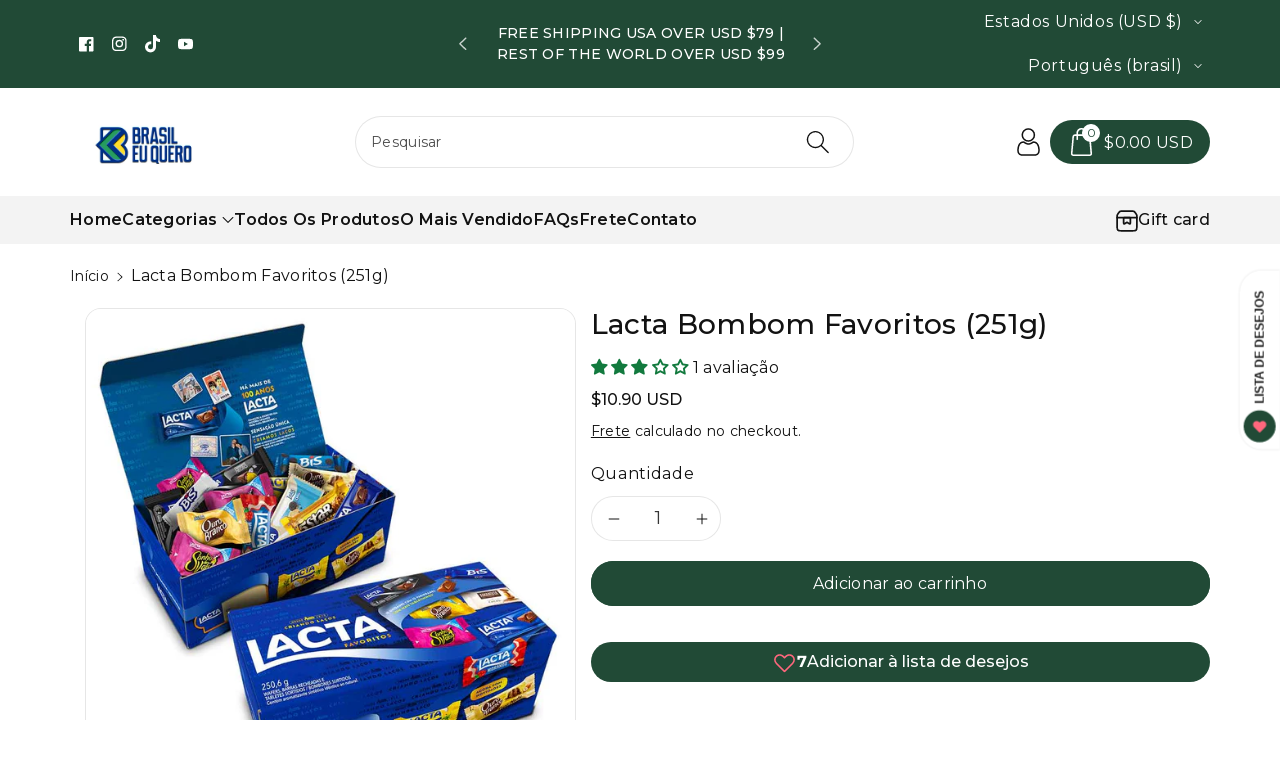

--- FILE ---
content_type: text/html; charset=utf-8
request_url: https://www.brasileuquero.com/products/17622210596427
body_size: 74866
content:
<!doctype html>
<html class="no-js" lang="pt-BR">
  <head>
    <meta charset="utf-8">
    <meta http-equiv="X-UA-Compatible" content="IE=edge">
    <meta name="viewport" content="width=device-width,initial-scale=1">
    <meta name="theme-color" content="">
    <link rel="canonical" href="https://www.brasileuquero.com/products/17622210596427">
    <link rel="preconnect" href="https://cdn.shopify.com" crossorigin>
    <meta name="theme-color" content="#121212"><link rel="icon" type="image/png" href="//www.brasileuquero.com/cdn/shop/files/Logo_BEQ-17_bfcc55c7-06a5-48e5-af2e-4b5ca195b1f2.png?crop=center&height=32&v=1738068731&width=32"><link rel="preconnect" href="https://fonts.shopifycdn.com" crossorigin><title>
      Lacta Bombom Favoritos (251g)
 &ndash; Brasil Eu Quero</title>

    
      <meta name="description" content="A Caixa Lacta Favoritos junta os maiores sucessos da Lacta em um lugar só. São variedades de chocolates em só lugar. Encontre as delícias: Sonho de Valsa, Ouro Branco, Diamante Negro, Bis, Laka, Lacta ao Leite, 5Star Lancy e Amandita.">
    

    

<meta property="og:site_name" content="Brasil Eu Quero">
<meta property="og:url" content="https://www.brasileuquero.com/products/17622210596427">
<meta property="og:title" content="Lacta Bombom Favoritos (251g)">
<meta property="og:type" content="product">
<meta property="og:description" content="A Caixa Lacta Favoritos junta os maiores sucessos da Lacta em um lugar só. São variedades de chocolates em só lugar. Encontre as delícias: Sonho de Valsa, Ouro Branco, Diamante Negro, Bis, Laka, Lacta ao Leite, 5Star Lancy e Amandita."><meta property="og:image" content="http://www.brasileuquero.com/cdn/shop/files/lacta1.jpg?v=1709065703">
  <meta property="og:image:secure_url" content="https://www.brasileuquero.com/cdn/shop/files/lacta1.jpg?v=1709065703">
  <meta property="og:image:width" content="1000">
  <meta property="og:image:height" content="1000"><meta property="og:price:amount" content="10.90">
  <meta property="og:price:currency" content="USD"><meta name="twitter:card" content="summary_large_image">
<meta name="twitter:title" content="Lacta Bombom Favoritos (251g)">
<meta name="twitter:description" content="A Caixa Lacta Favoritos junta os maiores sucessos da Lacta em um lugar só. São variedades de chocolates em só lugar. Encontre as delícias: Sonho de Valsa, Ouro Branco, Diamante Negro, Bis, Laka, Lacta ao Leite, 5Star Lancy e Amandita.">


    <script src="//www.brasileuquero.com/cdn/shop/t/9/assets/constants.js?v=58251544750838685771734459001" defer="defer"></script>
    <script src="//www.brasileuquero.com/cdn/shop/t/9/assets/pubsub.js?v=158357773527763999511734459002" defer="defer"></script>
    <script src="//www.brasileuquero.com/cdn/shop/t/9/assets/global.js?v=25252815605844755731734459001" defer="defer"></script>
    <script>window.performance && window.performance.mark && window.performance.mark('shopify.content_for_header.start');</script><meta name="google-site-verification" content="brv3q64D5AKX6O5TpWi3fwFpXWNsETBY3A5w5DpnziU">
<meta name="facebook-domain-verification" content="z2sp552xi7qo1yi4n18l4k93dp1948">
<meta id="shopify-digital-wallet" name="shopify-digital-wallet" content="/50705137826/digital_wallets/dialog">
<meta name="shopify-checkout-api-token" content="efdaff8377e17cb24086c1a2a5144b32">
<meta id="in-context-paypal-metadata" data-shop-id="50705137826" data-venmo-supported="true" data-environment="production" data-locale="pt_BR" data-paypal-v4="true" data-currency="USD">
<link rel="alternate" hreflang="x-default" href="https://www.brasileuquero.com/products/17622210596427">
<link rel="alternate" hreflang="pt" href="https://www.brasileuquero.com/products/17622210596427">
<link rel="alternate" hreflang="zh-Hans" href="https://www.brasileuquero.com/zh/products/17622210596427">
<link rel="alternate" hreflang="en" href="https://www.brasileuquero.com/en/products/17622210596427">
<link rel="alternate" hreflang="zh-Hans-AE" href="https://www.brasileuquero.com/zh/products/17622210596427">
<link rel="alternate" hreflang="zh-Hans-AT" href="https://www.brasileuquero.com/zh/products/17622210596427">
<link rel="alternate" hreflang="zh-Hans-AU" href="https://www.brasileuquero.com/zh/products/17622210596427">
<link rel="alternate" hreflang="zh-Hans-BE" href="https://www.brasileuquero.com/zh/products/17622210596427">
<link rel="alternate" hreflang="zh-Hans-BR" href="https://www.brasileuquero.com/zh/products/17622210596427">
<link rel="alternate" hreflang="zh-Hans-CA" href="https://www.brasileuquero.com/zh/products/17622210596427">
<link rel="alternate" hreflang="zh-Hans-CH" href="https://www.brasileuquero.com/zh/products/17622210596427">
<link rel="alternate" hreflang="zh-Hans-CN" href="https://www.brasileuquero.com/zh/products/17622210596427">
<link rel="alternate" hreflang="zh-Hans-CY" href="https://www.brasileuquero.com/zh/products/17622210596427">
<link rel="alternate" hreflang="zh-Hans-DE" href="https://www.brasileuquero.com/zh/products/17622210596427">
<link rel="alternate" hreflang="zh-Hans-DK" href="https://www.brasileuquero.com/zh/products/17622210596427">
<link rel="alternate" hreflang="zh-Hans-FR" href="https://www.brasileuquero.com/zh/products/17622210596427">
<link rel="alternate" hreflang="zh-Hans-GB" href="https://www.brasileuquero.com/zh/products/17622210596427">
<link rel="alternate" hreflang="zh-Hans-ID" href="https://www.brasileuquero.com/zh/products/17622210596427">
<link rel="alternate" hreflang="zh-Hans-IL" href="https://www.brasileuquero.com/zh/products/17622210596427">
<link rel="alternate" hreflang="zh-Hans-JP" href="https://www.brasileuquero.com/zh/products/17622210596427">
<link rel="alternate" hreflang="zh-Hans-KR" href="https://www.brasileuquero.com/zh/products/17622210596427">
<link rel="alternate" hreflang="zh-Hans-MU" href="https://www.brasileuquero.com/zh/products/17622210596427">
<link rel="alternate" hreflang="zh-Hans-NL" href="https://www.brasileuquero.com/zh/products/17622210596427">
<link rel="alternate" hreflang="zh-Hans-NO" href="https://www.brasileuquero.com/zh/products/17622210596427">
<link rel="alternate" hreflang="zh-Hans-NZ" href="https://www.brasileuquero.com/zh/products/17622210596427">
<link rel="alternate" hreflang="zh-Hans-SA" href="https://www.brasileuquero.com/zh/products/17622210596427">
<link rel="alternate" hreflang="zh-Hans-SE" href="https://www.brasileuquero.com/zh/products/17622210596427">
<link rel="alternate" hreflang="zh-Hans-SG" href="https://www.brasileuquero.com/zh/products/17622210596427">
<link rel="alternate" hreflang="zh-Hans-TR" href="https://www.brasileuquero.com/zh/products/17622210596427">
<link rel="alternate" hreflang="zh-Hans-US" href="https://www.brasileuquero.com/zh/products/17622210596427">
<link rel="alternate" type="application/json+oembed" href="https://www.brasileuquero.com/products/17622210596427.oembed">
<script async="async" src="/checkouts/internal/preloads.js?locale=pt-US"></script>
<link rel="preconnect" href="https://shop.app" crossorigin="anonymous">
<script async="async" src="https://shop.app/checkouts/internal/preloads.js?locale=pt-US&shop_id=50705137826" crossorigin="anonymous"></script>
<script id="apple-pay-shop-capabilities" type="application/json">{"shopId":50705137826,"countryCode":"US","currencyCode":"USD","merchantCapabilities":["supports3DS"],"merchantId":"gid:\/\/shopify\/Shop\/50705137826","merchantName":"Brasil Eu Quero","requiredBillingContactFields":["postalAddress","email","phone"],"requiredShippingContactFields":["postalAddress","email","phone"],"shippingType":"shipping","supportedNetworks":["visa","masterCard","amex","discover","elo","jcb"],"total":{"type":"pending","label":"Brasil Eu Quero","amount":"1.00"},"shopifyPaymentsEnabled":true,"supportsSubscriptions":true}</script>
<script id="shopify-features" type="application/json">{"accessToken":"efdaff8377e17cb24086c1a2a5144b32","betas":["rich-media-storefront-analytics"],"domain":"www.brasileuquero.com","predictiveSearch":true,"shopId":50705137826,"locale":"pt-br"}</script>
<script>var Shopify = Shopify || {};
Shopify.shop = "brafood.myshopify.com";
Shopify.locale = "pt-BR";
Shopify.currency = {"active":"USD","rate":"1.0"};
Shopify.country = "US";
Shopify.theme = {"name":"Viola","id":148268908780,"schema_name":"Viola","schema_version":"1.0.13","theme_store_id":1701,"role":"main"};
Shopify.theme.handle = "null";
Shopify.theme.style = {"id":null,"handle":null};
Shopify.cdnHost = "www.brasileuquero.com/cdn";
Shopify.routes = Shopify.routes || {};
Shopify.routes.root = "/";</script>
<script type="module">!function(o){(o.Shopify=o.Shopify||{}).modules=!0}(window);</script>
<script>!function(o){function n(){var o=[];function n(){o.push(Array.prototype.slice.apply(arguments))}return n.q=o,n}var t=o.Shopify=o.Shopify||{};t.loadFeatures=n(),t.autoloadFeatures=n()}(window);</script>
<script>
  window.ShopifyPay = window.ShopifyPay || {};
  window.ShopifyPay.apiHost = "shop.app\/pay";
  window.ShopifyPay.redirectState = null;
</script>
<script id="shop-js-analytics" type="application/json">{"pageType":"product"}</script>
<script defer="defer" async type="module" src="//www.brasileuquero.com/cdn/shopifycloud/shop-js/modules/v2/client.init-shop-cart-sync_CU2ftdlJ.pt-BR.esm.js"></script>
<script defer="defer" async type="module" src="//www.brasileuquero.com/cdn/shopifycloud/shop-js/modules/v2/chunk.common_Bd5PC-Gb.esm.js"></script>
<script defer="defer" async type="module" src="//www.brasileuquero.com/cdn/shopifycloud/shop-js/modules/v2/chunk.modal_CNYWjkPA.esm.js"></script>
<script type="module">
  await import("//www.brasileuquero.com/cdn/shopifycloud/shop-js/modules/v2/client.init-shop-cart-sync_CU2ftdlJ.pt-BR.esm.js");
await import("//www.brasileuquero.com/cdn/shopifycloud/shop-js/modules/v2/chunk.common_Bd5PC-Gb.esm.js");
await import("//www.brasileuquero.com/cdn/shopifycloud/shop-js/modules/v2/chunk.modal_CNYWjkPA.esm.js");

  window.Shopify.SignInWithShop?.initShopCartSync?.({"fedCMEnabled":true,"windoidEnabled":true});

</script>
<script defer="defer" async type="module" src="//www.brasileuquero.com/cdn/shopifycloud/shop-js/modules/v2/client.payment-terms_ABFUqxZz.pt-BR.esm.js"></script>
<script defer="defer" async type="module" src="//www.brasileuquero.com/cdn/shopifycloud/shop-js/modules/v2/chunk.common_Bd5PC-Gb.esm.js"></script>
<script defer="defer" async type="module" src="//www.brasileuquero.com/cdn/shopifycloud/shop-js/modules/v2/chunk.modal_CNYWjkPA.esm.js"></script>
<script type="module">
  await import("//www.brasileuquero.com/cdn/shopifycloud/shop-js/modules/v2/client.payment-terms_ABFUqxZz.pt-BR.esm.js");
await import("//www.brasileuquero.com/cdn/shopifycloud/shop-js/modules/v2/chunk.common_Bd5PC-Gb.esm.js");
await import("//www.brasileuquero.com/cdn/shopifycloud/shop-js/modules/v2/chunk.modal_CNYWjkPA.esm.js");

  
</script>
<script>
  window.Shopify = window.Shopify || {};
  if (!window.Shopify.featureAssets) window.Shopify.featureAssets = {};
  window.Shopify.featureAssets['shop-js'] = {"shop-cart-sync":["modules/v2/client.shop-cart-sync_w9TziuSg.pt-BR.esm.js","modules/v2/chunk.common_Bd5PC-Gb.esm.js","modules/v2/chunk.modal_CNYWjkPA.esm.js"],"init-fed-cm":["modules/v2/client.init-fed-cm_DqdH0sUx.pt-BR.esm.js","modules/v2/chunk.common_Bd5PC-Gb.esm.js","modules/v2/chunk.modal_CNYWjkPA.esm.js"],"shop-cash-offers":["modules/v2/client.shop-cash-offers_BKpjlGjl.pt-BR.esm.js","modules/v2/chunk.common_Bd5PC-Gb.esm.js","modules/v2/chunk.modal_CNYWjkPA.esm.js"],"shop-login-button":["modules/v2/client.shop-login-button_nrkBJ5Ke.pt-BR.esm.js","modules/v2/chunk.common_Bd5PC-Gb.esm.js","modules/v2/chunk.modal_CNYWjkPA.esm.js"],"pay-button":["modules/v2/client.pay-button_BSLWe4kQ.pt-BR.esm.js","modules/v2/chunk.common_Bd5PC-Gb.esm.js","modules/v2/chunk.modal_CNYWjkPA.esm.js"],"shop-button":["modules/v2/client.shop-button_BMpvsI5U.pt-BR.esm.js","modules/v2/chunk.common_Bd5PC-Gb.esm.js","modules/v2/chunk.modal_CNYWjkPA.esm.js"],"avatar":["modules/v2/client.avatar_BTnouDA3.pt-BR.esm.js"],"init-windoid":["modules/v2/client.init-windoid_CGT14yHB.pt-BR.esm.js","modules/v2/chunk.common_Bd5PC-Gb.esm.js","modules/v2/chunk.modal_CNYWjkPA.esm.js"],"init-shop-for-new-customer-accounts":["modules/v2/client.init-shop-for-new-customer-accounts_BHD6Zfbx.pt-BR.esm.js","modules/v2/client.shop-login-button_nrkBJ5Ke.pt-BR.esm.js","modules/v2/chunk.common_Bd5PC-Gb.esm.js","modules/v2/chunk.modal_CNYWjkPA.esm.js"],"init-shop-email-lookup-coordinator":["modules/v2/client.init-shop-email-lookup-coordinator_REzCsYYD.pt-BR.esm.js","modules/v2/chunk.common_Bd5PC-Gb.esm.js","modules/v2/chunk.modal_CNYWjkPA.esm.js"],"init-shop-cart-sync":["modules/v2/client.init-shop-cart-sync_CU2ftdlJ.pt-BR.esm.js","modules/v2/chunk.common_Bd5PC-Gb.esm.js","modules/v2/chunk.modal_CNYWjkPA.esm.js"],"shop-toast-manager":["modules/v2/client.shop-toast-manager_Dq28WqI9.pt-BR.esm.js","modules/v2/chunk.common_Bd5PC-Gb.esm.js","modules/v2/chunk.modal_CNYWjkPA.esm.js"],"init-customer-accounts":["modules/v2/client.init-customer-accounts_CgiX-6Cv.pt-BR.esm.js","modules/v2/client.shop-login-button_nrkBJ5Ke.pt-BR.esm.js","modules/v2/chunk.common_Bd5PC-Gb.esm.js","modules/v2/chunk.modal_CNYWjkPA.esm.js"],"init-customer-accounts-sign-up":["modules/v2/client.init-customer-accounts-sign-up_Caijx2Oo.pt-BR.esm.js","modules/v2/client.shop-login-button_nrkBJ5Ke.pt-BR.esm.js","modules/v2/chunk.common_Bd5PC-Gb.esm.js","modules/v2/chunk.modal_CNYWjkPA.esm.js"],"shop-follow-button":["modules/v2/client.shop-follow-button_l7EosSa7.pt-BR.esm.js","modules/v2/chunk.common_Bd5PC-Gb.esm.js","modules/v2/chunk.modal_CNYWjkPA.esm.js"],"checkout-modal":["modules/v2/client.checkout-modal_ChQe4jtU.pt-BR.esm.js","modules/v2/chunk.common_Bd5PC-Gb.esm.js","modules/v2/chunk.modal_CNYWjkPA.esm.js"],"shop-login":["modules/v2/client.shop-login_RmBPJEbI.pt-BR.esm.js","modules/v2/chunk.common_Bd5PC-Gb.esm.js","modules/v2/chunk.modal_CNYWjkPA.esm.js"],"lead-capture":["modules/v2/client.lead-capture_DAsJ2v4s.pt-BR.esm.js","modules/v2/chunk.common_Bd5PC-Gb.esm.js","modules/v2/chunk.modal_CNYWjkPA.esm.js"],"payment-terms":["modules/v2/client.payment-terms_ABFUqxZz.pt-BR.esm.js","modules/v2/chunk.common_Bd5PC-Gb.esm.js","modules/v2/chunk.modal_CNYWjkPA.esm.js"]};
</script>
<script>(function() {
  var isLoaded = false;
  function asyncLoad() {
    if (isLoaded) return;
    isLoaded = true;
    var urls = ["https:\/\/api.fastbundle.co\/scripts\/src.js?shop=brafood.myshopify.com","https:\/\/atlantis.live.zoko.io\/scripts\/main.js?v=v2\u0026shop=brafood.myshopify.com","https:\/\/static.shopapps.ai\/widget.js?shop=brafood.myshopify.com","https:\/\/atlantis.live.zoko.io\/scripts\/main.js?v=v2\u0026shop=brafood.myshopify.com","https:\/\/cdn.hextom.com\/js\/freeshippingbar.js?shop=brafood.myshopify.com","https:\/\/thegafapps.com\/visitorcounter\/visitorcounter.js?shop=brafood.myshopify.com"];
    for (var i = 0; i < urls.length; i++) {
      var s = document.createElement('script');
      s.type = 'text/javascript';
      s.async = true;
      s.src = urls[i];
      var x = document.getElementsByTagName('script')[0];
      x.parentNode.insertBefore(s, x);
    }
  };
  if(window.attachEvent) {
    window.attachEvent('onload', asyncLoad);
  } else {
    window.addEventListener('load', asyncLoad, false);
  }
})();</script>
<script id="__st">var __st={"a":50705137826,"offset":-18000,"reqid":"c3972879-8345-41e8-ab0b-af34fd6eebb2-1769036027","pageurl":"www.brasileuquero.com\/products\/17622210596427","u":"39fab58cb705","p":"product","rtyp":"product","rid":6635618959522};</script>
<script>window.ShopifyPaypalV4VisibilityTracking = true;</script>
<script id="captcha-bootstrap">!function(){'use strict';const t='contact',e='account',n='new_comment',o=[[t,t],['blogs',n],['comments',n],[t,'customer']],c=[[e,'customer_login'],[e,'guest_login'],[e,'recover_customer_password'],[e,'create_customer']],r=t=>t.map((([t,e])=>`form[action*='/${t}']:not([data-nocaptcha='true']) input[name='form_type'][value='${e}']`)).join(','),a=t=>()=>t?[...document.querySelectorAll(t)].map((t=>t.form)):[];function s(){const t=[...o],e=r(t);return a(e)}const i='password',u='form_key',d=['recaptcha-v3-token','g-recaptcha-response','h-captcha-response',i],f=()=>{try{return window.sessionStorage}catch{return}},m='__shopify_v',_=t=>t.elements[u];function p(t,e,n=!1){try{const o=window.sessionStorage,c=JSON.parse(o.getItem(e)),{data:r}=function(t){const{data:e,action:n}=t;return t[m]||n?{data:e,action:n}:{data:t,action:n}}(c);for(const[e,n]of Object.entries(r))t.elements[e]&&(t.elements[e].value=n);n&&o.removeItem(e)}catch(o){console.error('form repopulation failed',{error:o})}}const l='form_type',E='cptcha';function T(t){t.dataset[E]=!0}const w=window,h=w.document,L='Shopify',v='ce_forms',y='captcha';let A=!1;((t,e)=>{const n=(g='f06e6c50-85a8-45c8-87d0-21a2b65856fe',I='https://cdn.shopify.com/shopifycloud/storefront-forms-hcaptcha/ce_storefront_forms_captcha_hcaptcha.v1.5.2.iife.js',D={infoText:'Protegido por hCaptcha',privacyText:'Privacidade',termsText:'Termos'},(t,e,n)=>{const o=w[L][v],c=o.bindForm;if(c)return c(t,g,e,D).then(n);var r;o.q.push([[t,g,e,D],n]),r=I,A||(h.body.append(Object.assign(h.createElement('script'),{id:'captcha-provider',async:!0,src:r})),A=!0)});var g,I,D;w[L]=w[L]||{},w[L][v]=w[L][v]||{},w[L][v].q=[],w[L][y]=w[L][y]||{},w[L][y].protect=function(t,e){n(t,void 0,e),T(t)},Object.freeze(w[L][y]),function(t,e,n,w,h,L){const[v,y,A,g]=function(t,e,n){const i=e?o:[],u=t?c:[],d=[...i,...u],f=r(d),m=r(i),_=r(d.filter((([t,e])=>n.includes(e))));return[a(f),a(m),a(_),s()]}(w,h,L),I=t=>{const e=t.target;return e instanceof HTMLFormElement?e:e&&e.form},D=t=>v().includes(t);t.addEventListener('submit',(t=>{const e=I(t);if(!e)return;const n=D(e)&&!e.dataset.hcaptchaBound&&!e.dataset.recaptchaBound,o=_(e),c=g().includes(e)&&(!o||!o.value);(n||c)&&t.preventDefault(),c&&!n&&(function(t){try{if(!f())return;!function(t){const e=f();if(!e)return;const n=_(t);if(!n)return;const o=n.value;o&&e.removeItem(o)}(t);const e=Array.from(Array(32),(()=>Math.random().toString(36)[2])).join('');!function(t,e){_(t)||t.append(Object.assign(document.createElement('input'),{type:'hidden',name:u})),t.elements[u].value=e}(t,e),function(t,e){const n=f();if(!n)return;const o=[...t.querySelectorAll(`input[type='${i}']`)].map((({name:t})=>t)),c=[...d,...o],r={};for(const[a,s]of new FormData(t).entries())c.includes(a)||(r[a]=s);n.setItem(e,JSON.stringify({[m]:1,action:t.action,data:r}))}(t,e)}catch(e){console.error('failed to persist form',e)}}(e),e.submit())}));const S=(t,e)=>{t&&!t.dataset[E]&&(n(t,e.some((e=>e===t))),T(t))};for(const o of['focusin','change'])t.addEventListener(o,(t=>{const e=I(t);D(e)&&S(e,y())}));const B=e.get('form_key'),M=e.get(l),P=B&&M;t.addEventListener('DOMContentLoaded',(()=>{const t=y();if(P)for(const e of t)e.elements[l].value===M&&p(e,B);[...new Set([...A(),...v().filter((t=>'true'===t.dataset.shopifyCaptcha))])].forEach((e=>S(e,t)))}))}(h,new URLSearchParams(w.location.search),n,t,e,['guest_login'])})(!0,!0)}();</script>
<script integrity="sha256-4kQ18oKyAcykRKYeNunJcIwy7WH5gtpwJnB7kiuLZ1E=" data-source-attribution="shopify.loadfeatures" defer="defer" src="//www.brasileuquero.com/cdn/shopifycloud/storefront/assets/storefront/load_feature-a0a9edcb.js" crossorigin="anonymous"></script>
<script crossorigin="anonymous" defer="defer" src="//www.brasileuquero.com/cdn/shopifycloud/storefront/assets/shopify_pay/storefront-65b4c6d7.js?v=20250812"></script>
<script data-source-attribution="shopify.dynamic_checkout.dynamic.init">var Shopify=Shopify||{};Shopify.PaymentButton=Shopify.PaymentButton||{isStorefrontPortableWallets:!0,init:function(){window.Shopify.PaymentButton.init=function(){};var t=document.createElement("script");t.src="https://www.brasileuquero.com/cdn/shopifycloud/portable-wallets/latest/portable-wallets.pt-br.js",t.type="module",document.head.appendChild(t)}};
</script>
<script data-source-attribution="shopify.dynamic_checkout.buyer_consent">
  function portableWalletsHideBuyerConsent(e){var t=document.getElementById("shopify-buyer-consent"),n=document.getElementById("shopify-subscription-policy-button");t&&n&&(t.classList.add("hidden"),t.setAttribute("aria-hidden","true"),n.removeEventListener("click",e))}function portableWalletsShowBuyerConsent(e){var t=document.getElementById("shopify-buyer-consent"),n=document.getElementById("shopify-subscription-policy-button");t&&n&&(t.classList.remove("hidden"),t.removeAttribute("aria-hidden"),n.addEventListener("click",e))}window.Shopify?.PaymentButton&&(window.Shopify.PaymentButton.hideBuyerConsent=portableWalletsHideBuyerConsent,window.Shopify.PaymentButton.showBuyerConsent=portableWalletsShowBuyerConsent);
</script>
<script data-source-attribution="shopify.dynamic_checkout.cart.bootstrap">document.addEventListener("DOMContentLoaded",(function(){function t(){return document.querySelector("shopify-accelerated-checkout-cart, shopify-accelerated-checkout")}if(t())Shopify.PaymentButton.init();else{new MutationObserver((function(e,n){t()&&(Shopify.PaymentButton.init(),n.disconnect())})).observe(document.body,{childList:!0,subtree:!0})}}));
</script>
<script id='scb4127' type='text/javascript' async='' src='https://www.brasileuquero.com/cdn/shopifycloud/privacy-banner/storefront-banner.js'></script><link id="shopify-accelerated-checkout-styles" rel="stylesheet" media="screen" href="https://www.brasileuquero.com/cdn/shopifycloud/portable-wallets/latest/accelerated-checkout-backwards-compat.css" crossorigin="anonymous">
<style id="shopify-accelerated-checkout-cart">
        #shopify-buyer-consent {
  margin-top: 1em;
  display: inline-block;
  width: 100%;
}

#shopify-buyer-consent.hidden {
  display: none;
}

#shopify-subscription-policy-button {
  background: none;
  border: none;
  padding: 0;
  text-decoration: underline;
  font-size: inherit;
  cursor: pointer;
}

#shopify-subscription-policy-button::before {
  box-shadow: none;
}

      </style>
<script id="sections-script" data-sections="product-recommendations,header" defer="defer" src="//www.brasileuquero.com/cdn/shop/t/9/compiled_assets/scripts.js?v=5508"></script>
<script>window.performance && window.performance.mark && window.performance.mark('shopify.content_for_header.end');</script>


    <style data-shopify>
      @font-face {
  font-family: Montserrat;
  font-weight: 400;
  font-style: normal;
  font-display: swap;
  src: url("//www.brasileuquero.com/cdn/fonts/montserrat/montserrat_n4.81949fa0ac9fd2021e16436151e8eaa539321637.woff2") format("woff2"),
       url("//www.brasileuquero.com/cdn/fonts/montserrat/montserrat_n4.a6c632ca7b62da89c3594789ba828388aac693fe.woff") format("woff");
}


      @font-face {
  font-family: Montserrat;
  font-weight: 500;
  font-style: normal;
  font-display: swap;
  src: url("//www.brasileuquero.com/cdn/fonts/montserrat/montserrat_n5.07ef3781d9c78c8b93c98419da7ad4fbeebb6635.woff2") format("woff2"),
       url("//www.brasileuquero.com/cdn/fonts/montserrat/montserrat_n5.adf9b4bd8b0e4f55a0b203cdd84512667e0d5e4d.woff") format("woff");
}

      @font-face {
  font-family: Montserrat;
  font-weight: 600;
  font-style: normal;
  font-display: swap;
  src: url("//www.brasileuquero.com/cdn/fonts/montserrat/montserrat_n6.1326b3e84230700ef15b3a29fb520639977513e0.woff2") format("woff2"),
       url("//www.brasileuquero.com/cdn/fonts/montserrat/montserrat_n6.652f051080eb14192330daceed8cd53dfdc5ead9.woff") format("woff");
}

      @font-face {
  font-family: Montserrat;
  font-weight: 700;
  font-style: normal;
  font-display: swap;
  src: url("//www.brasileuquero.com/cdn/fonts/montserrat/montserrat_n7.3c434e22befd5c18a6b4afadb1e3d77c128c7939.woff2") format("woff2"),
       url("//www.brasileuquero.com/cdn/fonts/montserrat/montserrat_n7.5d9fa6e2cae713c8fb539a9876489d86207fe957.woff") format("woff");
}


      @font-face {
  font-family: Montserrat;
  font-weight: 400;
  font-style: italic;
  font-display: swap;
  src: url("//www.brasileuquero.com/cdn/fonts/montserrat/montserrat_i4.5a4ea298b4789e064f62a29aafc18d41f09ae59b.woff2") format("woff2"),
       url("//www.brasileuquero.com/cdn/fonts/montserrat/montserrat_i4.072b5869c5e0ed5b9d2021e4c2af132e16681ad2.woff") format("woff");
}

      @font-face {
  font-family: Montserrat;
  font-weight: 700;
  font-style: italic;
  font-display: swap;
  src: url("//www.brasileuquero.com/cdn/fonts/montserrat/montserrat_i7.a0d4a463df4f146567d871890ffb3c80408e7732.woff2") format("woff2"),
       url("//www.brasileuquero.com/cdn/fonts/montserrat/montserrat_i7.f6ec9f2a0681acc6f8152c40921d2a4d2e1a2c78.woff") format("woff");
}

      @font-face {
  font-family: Montserrat;
  font-weight: 400;
  font-style: normal;
  font-display: swap;
  src: url("//www.brasileuquero.com/cdn/fonts/montserrat/montserrat_n4.81949fa0ac9fd2021e16436151e8eaa539321637.woff2") format("woff2"),
       url("//www.brasileuquero.com/cdn/fonts/montserrat/montserrat_n4.a6c632ca7b62da89c3594789ba828388aac693fe.woff") format("woff");
}


      :root {
        
        --font-body-family: Montserrat, sans-serif;
        --font-header-family: Montserrat, sans-serif;
        --font-body-style: normal;

        --font-body-weight: 400;
        --font-body-weight-medium: 500;
        --font-body-weight-semibold: 600;
        --font-body-weight-bold: 700;
        
        --font-heading-family: Montserrat, sans-serif;
        --font-heading-style: normal;
        --font-heading-weight: 400;


        --color-wbmaincolors-text: #214a36;
        --color-wbprogscolor: #428e6c;

        --font-body-scale: 1.0;
        --font-heading-scale: 1.0;

        --color-base-text: 18, 18, 18;
        --color-shadow: 18, 18, 18;
        --color-base-background-1: 255, 255, 255;
        --color-base-background-2: 243, 243, 243;
        --color-base-solid-button-labels: 255, 255, 255;
        --accent-1-color-text: 255, 255, 255;
        --accent-2-color-text: 0, 0, 0;
        --accent-3-color-text: 255, 255, 255;
        --color-base-outline-button-labels: 0, 0, 0;
        --color-base-accent-1: 33, 74, 54;
        --color-base-accent-2: 255, 255, 255;
        --color-base-accent-3: 0, 0, 0;
        --payment-terms-background-color: #ffffff;

        --gradient-base-background-1: #ffffff;
        --gradient-base-background-2: #f3f3f3;
        --gradient-base-accent-1: #214a36;
        --gradient-base-accent-2: #ffffff;
        --gradient-base-accent-3: #000000;

        --media-padding: px;
        --media-border-opacity: 0.1;
        --media-border-width: 1px;
        --media-radius: 16px;
        --media-shadow-opacity: 0.0;
        --media-shadow-horizontal-offset: 0px;
        --media-shadow-vertical-offset: 0px;
        --media-shadow-blur-radius: 0px;

        --page-width: 1200px;
        --page-width-margin: 0rem;

        --card-image-padding: 0.0rem;
        --card-corner-radius: 0.6rem;
        --card-text-alignment: left;
        --card-border-width: 0.1rem;
        --card-border-opacity: 0.1;
        --card-shadow-opacity: 0.0;
        --card-shadow-horizontal-offset: 0.0rem;
        --card-shadow-vertical-offset: 0.0rem;
        --card-shadow-blur-radius: 0.0rem;

        --badge-corner-radius: 0.4rem;
        --wbspace-badge: 6px;

        --popup-border-width: 1px;
        --popup-border-opacity: 0.1;
        --popup-corner-radius: 8px;
        --popup-shadow-opacity: 0.0;
        --popup-shadow-horizontal-offset: 0px;
        --popup-shadow-vertical-offset: 0px;
        --popup-shadow-blur-radius: 0px;

        --drawer-border-width: 1px;
        --drawer-border-opacity: 0.1;
        --drawer-shadow-opacity: 0.1;
        --drawer-shadow-horizontal-offset: 0px;
        --drawer-shadow-vertical-offset: 0px;
        --drawer-shadow-blur-radius: 0px;

        --spacing-sections-desktop: px;
        --spacing-sections-mobile: 20px;

        --grid-desktop-vertical-spacing: 28px;
        --grid-desktop-horizontal-spacing: 28px;
        --grid-mobile-vertical-spacing: 14px;
        --grid-mobile-horizontal-spacing: 14px;

        --text-boxes-border-opacity: 0.1;
        --text-boxes-border-width: 0px;
        --text-boxes-radius: 8px;
        --text-boxes-shadow-opacity: 0.0;
        --text-boxes-shadow-horizontal-offset: 0px;
        --text-boxes-shadow-vertical-offset: 0px;
        --text-boxes-shadow-blur-radius: 0px;

        --custom-radius: 8px;
        --buttons-radius: 40px;
        --buttons-radius-outset: 41px;
        --buttons-border-width: 1px;
        --buttons-border-opacity: 1.0;
        --buttons-shadow-opacity: 0.0;
        --buttons-shadow-horizontal-offset: 0px;
        --buttons-shadow-vertical-offset: 0px;
        --buttons-shadow-blur-radius: 0px;
        --buttons-border-offset: 0.3px;

        --inputs-radius: 40px;
        --inputs-border-width: 1px;
        --inputs-border-opacity: 0.1;
        --inputs-shadow-opacity: 0.0;
        --inputs-shadow-horizontal-offset: 0px;
        --inputs-margin-offset: 0px;
        --inputs-shadow-vertical-offset: 0px;
        --inputs-shadow-blur-radius: 0px;
        --inputs-radius-outset: 41px;

        --variant-pills-radius: 40px;
        --variant-pills-border-width: 1px;
        --variant-pills-border-opacity: 0.1;
        --variant-pills-shadow-opacity: 0.0;
        --variant-pills-shadow-horizontal-offset: 0px;
        --variant-pills-shadow-vertical-offset: 0px;
        --variant-pills-shadow-blur-radius: 10px;

        --badge-font: 12px;

        --continue-bg-color: #2180df;
        --continue-text-color: #ffffff;
        
        --sale-bg-color: #df2c21;
        --sale-text-color: #ffffff;
        
        --percentage-sale-bg-color: #2e9b3f;
        --percentage-sale-text-color: #ffffff;

        --new-bg-color: #2e9b3f;
        --new-text-color: #ffffff;

        --soldout-bg-color: #000000;
        --soldout-text-color: #ffffff;

      }

      *,
      *::before,
      *::after {
        box-sizing: inherit;
    }

    html {
        box-sizing: border-box;
        height: 100%;
    }

    body{
        font-size: calc(var(--font-body-scale) * 14px);
        font-family: var(--font-body-family);
        font-style: var(--font-body-style);
        font-weight: var(--font-body-weight);
        line-height: 1.5;
        letter-spacing: .3px;
        color: rgb(var(--color-foreground));
    }
    svg {
        width: 14px;
        height: 14px;
        transition: .3s ease;
        vertical-align: middle;
    }
    </style>

    <link href="//www.brasileuquero.com/cdn/shop/t/9/assets/base.css?v=106747175926288707621738863188" rel="stylesheet" type="text/css" media="all" />
    
    <link href="//www.brasileuquero.com/cdn/shop/t/9/assets/component-list-menu.css?v=4278175934940783881734459000" rel="stylesheet" type="text/css" media="all" />
    <link rel="stylesheet" href="//www.brasileuquero.com/cdn/shop/t/9/assets/magnific-popup.css?v=71226386142689933261734459001" media="print" onload="this.media='all'">
    <link rel="stylesheet" href="//www.brasileuquero.com/cdn/shop/t/9/assets/wbquickview.css?v=141795675838764784581734459003" media="print" onload="this.media='all'">
    <noscript><link href="//www.brasileuquero.com/cdn/shop/t/9/assets/magnific-popup.css?v=71226386142689933261734459001" rel="stylesheet" type="text/css" media="all" /></noscript>
    <noscript><link href="//www.brasileuquero.com/cdn/shop/t/9/assets/wbquickview.css?v=141795675838764784581734459003" rel="stylesheet" type="text/css" media="all" /></noscript><link rel="preload" as="font" href="//www.brasileuquero.com/cdn/fonts/montserrat/montserrat_n4.81949fa0ac9fd2021e16436151e8eaa539321637.woff2" type="font/woff2" crossorigin><link rel="preload" as="font" href="//www.brasileuquero.com/cdn/fonts/montserrat/montserrat_n4.81949fa0ac9fd2021e16436151e8eaa539321637.woff2" type="font/woff2" crossorigin><link href="//www.brasileuquero.com/cdn/shop/t/9/assets/component-predictive-search.css?v=165806753459507957521734459001" rel="stylesheet" type="text/css" media="all" />
<script>document.documentElement.className = document.documentElement.className.replace('no-js', 'js');
    if (Shopify.designMode) {
      document.documentElement.classList.add('shopify-design-mode');
    }
    </script>

  
 <!--begin-boost-pfs-filter-css-->
   
 <!--end-boost-pfs-filter-css-->

 
<!-- BEGIN app block: shopify://apps/judge-me-reviews/blocks/judgeme_core/61ccd3b1-a9f2-4160-9fe9-4fec8413e5d8 --><!-- Start of Judge.me Core -->






<link rel="dns-prefetch" href="https://cdnwidget.judge.me">
<link rel="dns-prefetch" href="https://cdn.judge.me">
<link rel="dns-prefetch" href="https://cdn1.judge.me">
<link rel="dns-prefetch" href="https://api.judge.me">

<script data-cfasync='false' class='jdgm-settings-script'>window.jdgmSettings={"pagination":5,"disable_web_reviews":true,"badge_no_review_text":"Sem avaliações","badge_n_reviews_text":"{{ n }} avaliação/avaliações","hide_badge_preview_if_no_reviews":true,"badge_hide_text":false,"enforce_center_preview_badge":false,"widget_title":"Avaliações de Clientes","widget_open_form_text":"Escrever uma avaliação","widget_close_form_text":"Cancelar avaliação","widget_refresh_page_text":"Atualizar página","widget_summary_text":"Baseado em {{ number_of_reviews }} avaliação/avaliações","widget_no_review_text":"Seja o primeiro a escrever uma avaliação","widget_name_field_text":"Nome de exibição","widget_verified_name_field_text":"Nome Verificado (público)","widget_name_placeholder_text":"Nome de exibição","widget_required_field_error_text":"Este campo é obrigatório.","widget_email_field_text":"Endereço de email","widget_verified_email_field_text":"Email Verificado (privado, não pode ser editado)","widget_email_placeholder_text":"Seu endereço de email","widget_email_field_error_text":"Por favor, digite um endereço de email válido.","widget_rating_field_text":"Avaliação","widget_review_title_field_text":"Título da Avaliação","widget_review_title_placeholder_text":"Dê um título à sua avaliação","widget_review_body_field_text":"Conteúdo da avaliação","widget_review_body_placeholder_text":"Comece a escrever aqui...","widget_pictures_field_text":"Foto/Vídeo (opcional)","widget_submit_review_text":"Enviar Avaliação","widget_submit_verified_review_text":"Enviar Avaliação Verificada","widget_submit_success_msg_with_auto_publish":"Obrigado! Por favor, atualize a página em alguns momentos para ver sua avaliação. Você pode remover ou editar sua avaliação fazendo login em \u003ca href='https://judge.me/login' target='_blank' rel='nofollow noopener'\u003eJudge.me\u003c/a\u003e","widget_submit_success_msg_no_auto_publish":"Obrigado! Sua avaliação será publicada assim que for aprovada pelo administrador da loja. Você pode remover ou editar sua avaliação fazendo login em \u003ca href='https://judge.me/login' target='_blank' rel='nofollow noopener'\u003eJudge.me\u003c/a\u003e","widget_show_default_reviews_out_of_total_text":"Mostrando {{ n_reviews_shown }} de {{ n_reviews }} avaliações.","widget_show_all_link_text":"Mostrar tudo","widget_show_less_link_text":"Mostrar menos","widget_author_said_text":"{{ reviewer_name }} disse:","widget_days_text":"{{ n }} dias atrás","widget_weeks_text":"{{ n }} semana/semanas atrás","widget_months_text":"{{ n }} mês/meses atrás","widget_years_text":"{{ n }} ano/anos atrás","widget_yesterday_text":"Ontem","widget_today_text":"Hoje","widget_replied_text":"\u003e\u003e {{ shop_name }} respondeu:","widget_read_more_text":"Leia mais","widget_reviewer_name_as_initial":"","widget_rating_filter_color":"#fbcd0a","widget_rating_filter_see_all_text":"Ver todas as avaliações","widget_sorting_most_recent_text":"Mais Recentes","widget_sorting_highest_rating_text":"Maior Avaliação","widget_sorting_lowest_rating_text":"Menor Avaliação","widget_sorting_with_pictures_text":"Apenas Fotos","widget_sorting_most_helpful_text":"Mais Úteis","widget_open_question_form_text":"Fazer uma pergunta","widget_reviews_subtab_text":"Avaliações","widget_questions_subtab_text":"Perguntas","widget_question_label_text":"Pergunta","widget_answer_label_text":"Resposta","widget_question_placeholder_text":"Escreva sua pergunta aqui","widget_submit_question_text":"Enviar Pergunta","widget_question_submit_success_text":"Obrigado pela sua pergunta! Iremos notificá-lo quando for respondida.","verified_badge_text":"Verificado","verified_badge_bg_color":"","verified_badge_text_color":"","verified_badge_placement":"left-of-reviewer-name","widget_review_max_height":"","widget_hide_border":false,"widget_social_share":false,"widget_thumb":false,"widget_review_location_show":false,"widget_location_format":"","all_reviews_include_out_of_store_products":true,"all_reviews_out_of_store_text":"(fora da loja)","all_reviews_pagination":100,"all_reviews_product_name_prefix_text":"sobre","enable_review_pictures":true,"enable_question_anwser":false,"widget_theme":"default","review_date_format":"mm/dd/yyyy","default_sort_method":"most-recent","widget_product_reviews_subtab_text":"Avaliações de Produtos","widget_shop_reviews_subtab_text":"Avaliações da Loja","widget_other_products_reviews_text":"Avaliações para outros produtos","widget_store_reviews_subtab_text":"Avaliações da loja","widget_no_store_reviews_text":"Esta loja ainda não recebeu avaliações","widget_web_restriction_product_reviews_text":"Este produto ainda não recebeu avaliações","widget_no_items_text":"Nenhum item encontrado","widget_show_more_text":"Mostrar mais","widget_write_a_store_review_text":"Escrever uma Avaliação da Loja","widget_other_languages_heading":"Avaliações em Outros Idiomas","widget_translate_review_text":"Traduzir avaliação para {{ language }}","widget_translating_review_text":"Traduzindo...","widget_show_original_translation_text":"Mostrar original ({{ language }})","widget_translate_review_failed_text":"Não foi possível traduzir a avaliação.","widget_translate_review_retry_text":"Tentar novamente","widget_translate_review_try_again_later_text":"Tente novamente mais tarde","show_product_url_for_grouped_product":false,"widget_sorting_pictures_first_text":"Fotos Primeiro","show_pictures_on_all_rev_page_mobile":false,"show_pictures_on_all_rev_page_desktop":false,"floating_tab_hide_mobile_install_preference":false,"floating_tab_button_name":"★ Avaliações","floating_tab_title":"Deixe os clientes falarem por nós","floating_tab_button_color":"","floating_tab_button_background_color":"","floating_tab_url":"","floating_tab_url_enabled":false,"floating_tab_tab_style":"text","all_reviews_text_badge_text":"Os clientes nos avaliam com {{ shop.metafields.judgeme.all_reviews_rating | round: 1 }}/5 com base em {{ shop.metafields.judgeme.all_reviews_count }} avaliações.","all_reviews_text_badge_text_branded_style":"{{ shop.metafields.judgeme.all_reviews_rating | round: 1 }} de 5 estrelas com base em {{ shop.metafields.judgeme.all_reviews_count }} avaliações","is_all_reviews_text_badge_a_link":false,"show_stars_for_all_reviews_text_badge":false,"all_reviews_text_badge_url":"","all_reviews_text_style":"text","all_reviews_text_color_style":"judgeme_brand_color","all_reviews_text_color":"#108474","all_reviews_text_show_jm_brand":true,"featured_carousel_show_header":true,"featured_carousel_title":"Deixe os clientes falarem por nós","testimonials_carousel_title":"Clientes falam sobre nós","videos_carousel_title":"Histórias reais de clientes","cards_carousel_title":"Clientes falam sobre nós","featured_carousel_count_text":"de {{ n }} avaliações","featured_carousel_add_link_to_all_reviews_page":false,"featured_carousel_url":"","featured_carousel_show_images":true,"featured_carousel_autoslide_interval":5,"featured_carousel_arrows_on_the_sides":false,"featured_carousel_height":250,"featured_carousel_width":80,"featured_carousel_image_size":0,"featured_carousel_image_height":250,"featured_carousel_arrow_color":"#eeeeee","verified_count_badge_style":"vintage","verified_count_badge_orientation":"horizontal","verified_count_badge_color_style":"judgeme_brand_color","verified_count_badge_color":"#108474","is_verified_count_badge_a_link":false,"verified_count_badge_url":"","verified_count_badge_show_jm_brand":true,"widget_rating_preset_default":5,"widget_first_sub_tab":"product-reviews","widget_show_histogram":true,"widget_histogram_use_custom_color":false,"widget_pagination_use_custom_color":false,"widget_star_use_custom_color":false,"widget_verified_badge_use_custom_color":false,"widget_write_review_use_custom_color":false,"picture_reminder_submit_button":"Upload Pictures","enable_review_videos":false,"mute_video_by_default":false,"widget_sorting_videos_first_text":"Vídeos Primeiro","widget_review_pending_text":"Pendente","featured_carousel_items_for_large_screen":3,"social_share_options_order":"Facebook,Twitter","remove_microdata_snippet":true,"disable_json_ld":false,"enable_json_ld_products":false,"preview_badge_show_question_text":false,"preview_badge_no_question_text":"Sem perguntas","preview_badge_n_question_text":"{{ number_of_questions }} pergunta/perguntas","qa_badge_show_icon":false,"qa_badge_position":"same-row","remove_judgeme_branding":false,"widget_add_search_bar":false,"widget_search_bar_placeholder":"Pesquisa","widget_sorting_verified_only_text":"Apenas verificados","featured_carousel_theme":"default","featured_carousel_show_rating":true,"featured_carousel_show_title":true,"featured_carousel_show_body":true,"featured_carousel_show_date":false,"featured_carousel_show_reviewer":true,"featured_carousel_show_product":false,"featured_carousel_header_background_color":"#108474","featured_carousel_header_text_color":"#ffffff","featured_carousel_name_product_separator":"reviewed","featured_carousel_full_star_background":"#108474","featured_carousel_empty_star_background":"#dadada","featured_carousel_vertical_theme_background":"#f9fafb","featured_carousel_verified_badge_enable":true,"featured_carousel_verified_badge_color":"#108474","featured_carousel_border_style":"round","featured_carousel_review_line_length_limit":3,"featured_carousel_more_reviews_button_text":"Ler mais avaliações","featured_carousel_view_product_button_text":"Ver produto","all_reviews_page_load_reviews_on":"scroll","all_reviews_page_load_more_text":"Carregar Mais Avaliações","disable_fb_tab_reviews":false,"enable_ajax_cdn_cache":false,"widget_advanced_speed_features":5,"widget_public_name_text":"exibido publicamente como","default_reviewer_name":"John Smith","default_reviewer_name_has_non_latin":true,"widget_reviewer_anonymous":"Anônimo","medals_widget_title":"Medalhas de Avaliação Judge.me","medals_widget_background_color":"#f9fafb","medals_widget_position":"footer_all_pages","medals_widget_border_color":"#f9fafb","medals_widget_verified_text_position":"left","medals_widget_use_monochromatic_version":false,"medals_widget_elements_color":"#108474","show_reviewer_avatar":true,"widget_invalid_yt_video_url_error_text":"Não é uma URL de vídeo do YouTube","widget_max_length_field_error_text":"Por favor, digite no máximo {0} caracteres.","widget_show_country_flag":false,"widget_show_collected_via_shop_app":true,"widget_verified_by_shop_badge_style":"light","widget_verified_by_shop_text":"Verificado pela Loja","widget_show_photo_gallery":false,"widget_load_with_code_splitting":true,"widget_ugc_install_preference":false,"widget_ugc_title":"Feito por nós, Compartilhado por você","widget_ugc_subtitle":"Marque-nos para ver sua foto em destaque em nossa página","widget_ugc_arrows_color":"#ffffff","widget_ugc_primary_button_text":"Comprar Agora","widget_ugc_primary_button_background_color":"#108474","widget_ugc_primary_button_text_color":"#ffffff","widget_ugc_primary_button_border_width":"0","widget_ugc_primary_button_border_style":"none","widget_ugc_primary_button_border_color":"#108474","widget_ugc_primary_button_border_radius":"25","widget_ugc_secondary_button_text":"Carregar Mais","widget_ugc_secondary_button_background_color":"#ffffff","widget_ugc_secondary_button_text_color":"#108474","widget_ugc_secondary_button_border_width":"2","widget_ugc_secondary_button_border_style":"solid","widget_ugc_secondary_button_border_color":"#108474","widget_ugc_secondary_button_border_radius":"25","widget_ugc_reviews_button_text":"Ver Avaliações","widget_ugc_reviews_button_background_color":"#ffffff","widget_ugc_reviews_button_text_color":"#108474","widget_ugc_reviews_button_border_width":"2","widget_ugc_reviews_button_border_style":"solid","widget_ugc_reviews_button_border_color":"#108474","widget_ugc_reviews_button_border_radius":"25","widget_ugc_reviews_button_link_to":"judgeme-reviews-page","widget_ugc_show_post_date":true,"widget_ugc_max_width":"800","widget_rating_metafield_value_type":true,"widget_primary_color":"#127A3E","widget_enable_secondary_color":false,"widget_secondary_color":"#edf5f5","widget_summary_average_rating_text":"{{ average_rating }} de 5","widget_media_grid_title":"Fotos e vídeos de clientes","widget_media_grid_see_more_text":"Ver mais","widget_round_style":false,"widget_show_product_medals":true,"widget_verified_by_judgeme_text":"Verificado por Judge.me","widget_show_store_medals":true,"widget_verified_by_judgeme_text_in_store_medals":"Verificado por Judge.me","widget_media_field_exceed_quantity_message":"Desculpe, só podemos aceitar {{ max_media }} para uma avaliação.","widget_media_field_exceed_limit_message":"{{ file_name }} é muito grande, por favor selecione um {{ media_type }} menor que {{ size_limit }}MB.","widget_review_submitted_text":"Avaliação Enviada!","widget_question_submitted_text":"Pergunta Enviada!","widget_close_form_text_question":"Cancelar","widget_write_your_answer_here_text":"Escreva sua resposta aqui","widget_enabled_branded_link":true,"widget_show_collected_by_judgeme":false,"widget_reviewer_name_color":"","widget_write_review_text_color":"","widget_write_review_bg_color":"","widget_collected_by_judgeme_text":"coletado por Judge.me","widget_pagination_type":"standard","widget_load_more_text":"Carregar Mais","widget_load_more_color":"#108474","widget_full_review_text":"Avaliação Completa","widget_read_more_reviews_text":"Ler Mais Avaliações","widget_read_questions_text":"Ler Perguntas","widget_questions_and_answers_text":"Perguntas e Respostas","widget_verified_by_text":"Verificado por","widget_verified_text":"Verificado","widget_number_of_reviews_text":"{{ number_of_reviews }} avaliações","widget_back_button_text":"Voltar","widget_next_button_text":"Próximo","widget_custom_forms_filter_button":"Filtros","custom_forms_style":"horizontal","widget_show_review_information":false,"how_reviews_are_collected":"Como as avaliações são coletadas?","widget_show_review_keywords":false,"widget_gdpr_statement":"Como usamos seus dados: Entraremos em contato com você apenas sobre a avaliação que você deixou, e somente se necessário. Ao enviar sua avaliação, você concorda com os \u003ca href='https://judge.me/terms' target='_blank' rel='nofollow noopener'\u003etermos\u003c/a\u003e, \u003ca href='https://judge.me/privacy' target='_blank' rel='nofollow noopener'\u003eprivacidade\u003c/a\u003e e \u003ca href='https://judge.me/content-policy' target='_blank' rel='nofollow noopener'\u003epolíticas de conteúdo\u003c/a\u003e do Judge.me.","widget_multilingual_sorting_enabled":false,"widget_translate_review_content_enabled":false,"widget_translate_review_content_method":"manual","popup_widget_review_selection":"automatically_with_pictures","popup_widget_round_border_style":true,"popup_widget_show_title":true,"popup_widget_show_body":true,"popup_widget_show_reviewer":false,"popup_widget_show_product":true,"popup_widget_show_pictures":true,"popup_widget_use_review_picture":true,"popup_widget_show_on_home_page":true,"popup_widget_show_on_product_page":true,"popup_widget_show_on_collection_page":true,"popup_widget_show_on_cart_page":true,"popup_widget_position":"bottom_left","popup_widget_first_review_delay":5,"popup_widget_duration":5,"popup_widget_interval":5,"popup_widget_review_count":5,"popup_widget_hide_on_mobile":true,"review_snippet_widget_round_border_style":true,"review_snippet_widget_card_color":"#FFFFFF","review_snippet_widget_slider_arrows_background_color":"#FFFFFF","review_snippet_widget_slider_arrows_color":"#000000","review_snippet_widget_star_color":"#108474","show_product_variant":false,"all_reviews_product_variant_label_text":"Variante: ","widget_show_verified_branding":false,"widget_ai_summary_title":"Os clientes dizem","widget_ai_summary_disclaimer":"Resumo de avaliações alimentado por IA com base em avaliações recentes de clientes","widget_show_ai_summary":false,"widget_show_ai_summary_bg":false,"widget_show_review_title_input":true,"redirect_reviewers_invited_via_email":"external_form","request_store_review_after_product_review":false,"request_review_other_products_in_order":false,"review_form_color_scheme":"default","review_form_corner_style":"square","review_form_star_color":{},"review_form_text_color":"#333333","review_form_background_color":"#ffffff","review_form_field_background_color":"#fafafa","review_form_button_color":{},"review_form_button_text_color":"#ffffff","review_form_modal_overlay_color":"#000000","review_content_screen_title_text":"Como você avaliaria este produto?","review_content_introduction_text":"Gostaríamos muito que você compartilhasse um pouco sobre sua experiência.","store_review_form_title_text":"Como você avaliaria esta loja?","store_review_form_introduction_text":"Gostaríamos muito que você compartilhasse um pouco sobre sua experiência.","show_review_guidance_text":true,"one_star_review_guidance_text":"Ruim","five_star_review_guidance_text":"Ótimo","customer_information_screen_title_text":"Sobre você","customer_information_introduction_text":"Por favor, conte-nos mais sobre você.","custom_questions_screen_title_text":"Sua experiência em mais detalhes","custom_questions_introduction_text":"Aqui estão algumas perguntas para nos ajudar a entender melhor sua experiência.","review_submitted_screen_title_text":"Obrigado pela sua avaliação!","review_submitted_screen_thank_you_text":"Estamos processando-a e ela aparecerá na loja em breve.","review_submitted_screen_email_verification_text":"Por favor, confirme seu e-mail clicando no link que acabamos de enviar. Isso nos ajuda a manter as avaliações autênticas.","review_submitted_request_store_review_text":"Gostaria de compartilhar sua experiência de compra conosco?","review_submitted_review_other_products_text":"Gostaria de avaliar estes produtos?","store_review_screen_title_text":"Gostaria de compartilhar sua experiência de compra conosco?","store_review_introduction_text":"Valorizamos seu feedback e usamos para melhorar. Por favor, compartilhe qualquer pensamento ou sugestão que tenha.","reviewer_media_screen_title_picture_text":"Compartilhar uma foto","reviewer_media_introduction_picture_text":"Carregue uma foto para apoiar sua avaliação.","reviewer_media_screen_title_video_text":"Compartilhar um vídeo","reviewer_media_introduction_video_text":"Carregue um vídeo para apoiar sua avaliação.","reviewer_media_screen_title_picture_or_video_text":"Compartilhar uma foto ou vídeo","reviewer_media_introduction_picture_or_video_text":"Carregue uma foto ou vídeo para apoiar sua avaliação.","reviewer_media_youtube_url_text":"Cole seu URL do Youtube aqui","advanced_settings_next_step_button_text":"Próximo","advanced_settings_close_review_button_text":"Fechar","modal_write_review_flow":false,"write_review_flow_required_text":"Obrigatório","write_review_flow_privacy_message_text":"Respeitamos sua privacidade.","write_review_flow_anonymous_text":"Avaliação anônima","write_review_flow_visibility_text":"Não será exibida para outros compradores.","write_review_flow_multiple_selection_help_text":"Selecione quantos quiser","write_review_flow_single_selection_help_text":"Selecione uma opção","write_review_flow_required_field_error_text":"Este campo é obrigatório","write_review_flow_invalid_email_error_text":"Por favor, insira um endereço de e-mail válido","write_review_flow_max_length_error_text":"Máx. {{ max_length }} caracteres.","write_review_flow_media_upload_text":"\u003cb\u003eClique para carregar\u003c/b\u003e ou arraste e solte","write_review_flow_gdpr_statement":"Entraremos em contato apenas sobre sua avaliação, se necessário. Ao enviar sua avaliação, você concorda com nossos \u003ca href='https://judge.me/terms' target='_blank' rel='nofollow noopener'\u003etermos e condições\u003c/a\u003e e \u003ca href='https://judge.me/privacy' target='_blank' rel='nofollow noopener'\u003epolítica de privacidade\u003c/a\u003e.","rating_only_reviews_enabled":false,"show_negative_reviews_help_screen":false,"new_review_flow_help_screen_rating_threshold":3,"negative_review_resolution_screen_title_text":"Conte-nos mais","negative_review_resolution_text":"Sua experiência é importante para nós. Se houve problemas com sua compra, estamos aqui para ajudar. Não hesite em nos contatar, adoraríamos ter a oportunidade de corrigir as coisas.","negative_review_resolution_button_text":"Entre em contato","negative_review_resolution_proceed_with_review_text":"Deixe uma avaliação","negative_review_resolution_subject":"Problema com a compra da {{ shop_name }}.{{ order_name }}","preview_badge_collection_page_install_status":false,"widget_review_custom_css":"","preview_badge_custom_css":"","preview_badge_stars_count":"5-stars","featured_carousel_custom_css":"","floating_tab_custom_css":"","all_reviews_widget_custom_css":"","medals_widget_custom_css":"","verified_badge_custom_css":"","all_reviews_text_custom_css":"","transparency_badges_collected_via_store_invite":false,"transparency_badges_from_another_provider":false,"transparency_badges_collected_from_store_visitor":false,"transparency_badges_collected_by_verified_review_provider":false,"transparency_badges_earned_reward":false,"transparency_badges_collected_via_store_invite_text":"Avaliações coletadas via convite da loja","transparency_badges_from_another_provider_text":"Avaliações coletadas de outro provedor","transparency_badges_collected_from_store_visitor_text":"Avaliações coletadas de um visitante da loja","transparency_badges_written_in_google_text":"Avaliação escrita no Google","transparency_badges_written_in_etsy_text":"Avaliação escrita no Etsy","transparency_badges_written_in_shop_app_text":"Avaliação escrita no Shop App","transparency_badges_earned_reward_text":"Avaliação ganhou uma recompensa para uma compra futura","product_review_widget_per_page":10,"widget_store_review_label_text":"Avaliação da loja","checkout_comment_extension_title_on_product_page":"Customer Comments","checkout_comment_extension_num_latest_comment_show":5,"checkout_comment_extension_format":"name_and_timestamp","checkout_comment_customer_name":"last_initial","checkout_comment_comment_notification":true,"preview_badge_collection_page_install_preference":false,"preview_badge_home_page_install_preference":false,"preview_badge_product_page_install_preference":false,"review_widget_install_preference":"","review_carousel_install_preference":false,"floating_reviews_tab_install_preference":"none","verified_reviews_count_badge_install_preference":false,"all_reviews_text_install_preference":false,"review_widget_best_location":false,"judgeme_medals_install_preference":false,"review_widget_revamp_enabled":false,"review_widget_qna_enabled":false,"review_widget_header_theme":"minimal","review_widget_widget_title_enabled":true,"review_widget_header_text_size":"medium","review_widget_header_text_weight":"regular","review_widget_average_rating_style":"compact","review_widget_bar_chart_enabled":true,"review_widget_bar_chart_type":"numbers","review_widget_bar_chart_style":"standard","review_widget_expanded_media_gallery_enabled":false,"review_widget_reviews_section_theme":"standard","review_widget_image_style":"thumbnails","review_widget_review_image_ratio":"square","review_widget_stars_size":"medium","review_widget_verified_badge":"standard_text","review_widget_review_title_text_size":"medium","review_widget_review_text_size":"medium","review_widget_review_text_length":"medium","review_widget_number_of_columns_desktop":3,"review_widget_carousel_transition_speed":5,"review_widget_custom_questions_answers_display":"always","review_widget_button_text_color":"#FFFFFF","review_widget_text_color":"#000000","review_widget_lighter_text_color":"#7B7B7B","review_widget_corner_styling":"soft","review_widget_review_word_singular":"avaliação","review_widget_review_word_plural":"avaliações","review_widget_voting_label":"Útil?","review_widget_shop_reply_label":"Resposta de {{ shop_name }}:","review_widget_filters_title":"Filtros","qna_widget_question_word_singular":"Pergunta","qna_widget_question_word_plural":"Perguntas","qna_widget_answer_reply_label":"Resposta de {{ answerer_name }}:","qna_content_screen_title_text":"Pergunte sobre este produto","qna_widget_question_required_field_error_text":"Por favor, insira sua pergunta.","qna_widget_flow_gdpr_statement":"Entraremos em contato apenas sobre sua pergunta, se necessário. Ao enviar sua pergunta, você concorda com nossos \u003ca href='https://judge.me/terms' target='_blank' rel='nofollow noopener'\u003etermos e condições\u003c/a\u003e e \u003ca href='https://judge.me/privacy' target='_blank' rel='nofollow noopener'\u003epolítica de privacidade\u003c/a\u003e.","qna_widget_question_submitted_text":"Obrigado por sua pergunta!","qna_widget_close_form_text_question":"Fechar","qna_widget_question_submit_success_text":"Vamos notificá-lo por e-mail quando respondermos sua pergunta.","all_reviews_widget_v2025_enabled":false,"all_reviews_widget_v2025_header_theme":"default","all_reviews_widget_v2025_widget_title_enabled":true,"all_reviews_widget_v2025_header_text_size":"medium","all_reviews_widget_v2025_header_text_weight":"regular","all_reviews_widget_v2025_average_rating_style":"compact","all_reviews_widget_v2025_bar_chart_enabled":true,"all_reviews_widget_v2025_bar_chart_type":"numbers","all_reviews_widget_v2025_bar_chart_style":"standard","all_reviews_widget_v2025_expanded_media_gallery_enabled":false,"all_reviews_widget_v2025_show_store_medals":true,"all_reviews_widget_v2025_show_photo_gallery":true,"all_reviews_widget_v2025_show_review_keywords":false,"all_reviews_widget_v2025_show_ai_summary":false,"all_reviews_widget_v2025_show_ai_summary_bg":false,"all_reviews_widget_v2025_add_search_bar":false,"all_reviews_widget_v2025_default_sort_method":"most-recent","all_reviews_widget_v2025_reviews_per_page":10,"all_reviews_widget_v2025_reviews_section_theme":"default","all_reviews_widget_v2025_image_style":"thumbnails","all_reviews_widget_v2025_review_image_ratio":"square","all_reviews_widget_v2025_stars_size":"medium","all_reviews_widget_v2025_verified_badge":"bold_badge","all_reviews_widget_v2025_review_title_text_size":"medium","all_reviews_widget_v2025_review_text_size":"medium","all_reviews_widget_v2025_review_text_length":"medium","all_reviews_widget_v2025_number_of_columns_desktop":3,"all_reviews_widget_v2025_carousel_transition_speed":5,"all_reviews_widget_v2025_custom_questions_answers_display":"always","all_reviews_widget_v2025_show_product_variant":false,"all_reviews_widget_v2025_show_reviewer_avatar":true,"all_reviews_widget_v2025_reviewer_name_as_initial":"","all_reviews_widget_v2025_review_location_show":false,"all_reviews_widget_v2025_location_format":"","all_reviews_widget_v2025_show_country_flag":false,"all_reviews_widget_v2025_verified_by_shop_badge_style":"light","all_reviews_widget_v2025_social_share":false,"all_reviews_widget_v2025_social_share_options_order":"Facebook,Twitter,LinkedIn,Pinterest","all_reviews_widget_v2025_pagination_type":"standard","all_reviews_widget_v2025_button_text_color":"#FFFFFF","all_reviews_widget_v2025_text_color":"#000000","all_reviews_widget_v2025_lighter_text_color":"#7B7B7B","all_reviews_widget_v2025_corner_styling":"soft","all_reviews_widget_v2025_title":"Avaliações de clientes","all_reviews_widget_v2025_ai_summary_title":"Os clientes dizem sobre esta loja","all_reviews_widget_v2025_no_review_text":"Seja o primeiro a escrever uma avaliação","platform":"shopify","branding_url":"https://app.judge.me/reviews/stores/www.brasileuquero.com","branding_text":"Desenvolvido por Judge.me","locale":"en","reply_name":"Brasil Eu Quero","widget_version":"3.0","footer":true,"autopublish":false,"review_dates":true,"enable_custom_form":false,"shop_use_review_site":true,"shop_locale":"pt","enable_multi_locales_translations":true,"show_review_title_input":true,"review_verification_email_status":"always","can_be_branded":true,"reply_name_text":"Brasil Eu Quero"};</script> <style class='jdgm-settings-style'>.jdgm-xx{left:0}:root{--jdgm-primary-color: #127A3E;--jdgm-secondary-color: rgba(18,122,62,0.1);--jdgm-star-color: #127A3E;--jdgm-write-review-text-color: white;--jdgm-write-review-bg-color: #127A3E;--jdgm-paginate-color: #127A3E;--jdgm-border-radius: 0;--jdgm-reviewer-name-color: #127A3E}.jdgm-histogram__bar-content{background-color:#127A3E}.jdgm-rev[data-verified-buyer=true] .jdgm-rev__icon.jdgm-rev__icon:after,.jdgm-rev__buyer-badge.jdgm-rev__buyer-badge{color:white;background-color:#127A3E}.jdgm-review-widget--small .jdgm-gallery.jdgm-gallery .jdgm-gallery__thumbnail-link:nth-child(8) .jdgm-gallery__thumbnail-wrapper.jdgm-gallery__thumbnail-wrapper:before{content:"Ver mais"}@media only screen and (min-width: 768px){.jdgm-gallery.jdgm-gallery .jdgm-gallery__thumbnail-link:nth-child(8) .jdgm-gallery__thumbnail-wrapper.jdgm-gallery__thumbnail-wrapper:before{content:"Ver mais"}}.jdgm-widget .jdgm-write-rev-link{display:none}.jdgm-widget .jdgm-rev-widg[data-number-of-reviews='0']{display:none}.jdgm-prev-badge[data-average-rating='0.00']{display:none !important}.jdgm-author-all-initials{display:none !important}.jdgm-author-last-initial{display:none !important}.jdgm-rev-widg__title{visibility:hidden}.jdgm-rev-widg__summary-text{visibility:hidden}.jdgm-prev-badge__text{visibility:hidden}.jdgm-rev__prod-link-prefix:before{content:'sobre'}.jdgm-rev__variant-label:before{content:'Variante: '}.jdgm-rev__out-of-store-text:before{content:'(fora da loja)'}@media only screen and (min-width: 768px){.jdgm-rev__pics .jdgm-rev_all-rev-page-picture-separator,.jdgm-rev__pics .jdgm-rev__product-picture{display:none}}@media only screen and (max-width: 768px){.jdgm-rev__pics .jdgm-rev_all-rev-page-picture-separator,.jdgm-rev__pics .jdgm-rev__product-picture{display:none}}.jdgm-preview-badge[data-template="product"]{display:none !important}.jdgm-preview-badge[data-template="collection"]{display:none !important}.jdgm-preview-badge[data-template="index"]{display:none !important}.jdgm-review-widget[data-from-snippet="true"]{display:none !important}.jdgm-verified-count-badget[data-from-snippet="true"]{display:none !important}.jdgm-carousel-wrapper[data-from-snippet="true"]{display:none !important}.jdgm-all-reviews-text[data-from-snippet="true"]{display:none !important}.jdgm-medals-section[data-from-snippet="true"]{display:none !important}.jdgm-ugc-media-wrapper[data-from-snippet="true"]{display:none !important}.jdgm-rev__transparency-badge[data-badge-type="review_collected_via_store_invitation"]{display:none !important}.jdgm-rev__transparency-badge[data-badge-type="review_collected_from_another_provider"]{display:none !important}.jdgm-rev__transparency-badge[data-badge-type="review_collected_from_store_visitor"]{display:none !important}.jdgm-rev__transparency-badge[data-badge-type="review_written_in_etsy"]{display:none !important}.jdgm-rev__transparency-badge[data-badge-type="review_written_in_google_business"]{display:none !important}.jdgm-rev__transparency-badge[data-badge-type="review_written_in_shop_app"]{display:none !important}.jdgm-rev__transparency-badge[data-badge-type="review_earned_for_future_purchase"]{display:none !important}.jdgm-review-snippet-widget .jdgm-rev-snippet-widget__cards-container .jdgm-rev-snippet-card{border-radius:8px;background:#fff}.jdgm-review-snippet-widget .jdgm-rev-snippet-widget__cards-container .jdgm-rev-snippet-card__rev-rating .jdgm-star{color:#108474}.jdgm-review-snippet-widget .jdgm-rev-snippet-widget__prev-btn,.jdgm-review-snippet-widget .jdgm-rev-snippet-widget__next-btn{border-radius:50%;background:#fff}.jdgm-review-snippet-widget .jdgm-rev-snippet-widget__prev-btn>svg,.jdgm-review-snippet-widget .jdgm-rev-snippet-widget__next-btn>svg{fill:#000}.jdgm-full-rev-modal.rev-snippet-widget .jm-mfp-container .jm-mfp-content,.jdgm-full-rev-modal.rev-snippet-widget .jm-mfp-container .jdgm-full-rev__icon,.jdgm-full-rev-modal.rev-snippet-widget .jm-mfp-container .jdgm-full-rev__pic-img,.jdgm-full-rev-modal.rev-snippet-widget .jm-mfp-container .jdgm-full-rev__reply{border-radius:8px}.jdgm-full-rev-modal.rev-snippet-widget .jm-mfp-container .jdgm-full-rev[data-verified-buyer="true"] .jdgm-full-rev__icon::after{border-radius:8px}.jdgm-full-rev-modal.rev-snippet-widget .jm-mfp-container .jdgm-full-rev .jdgm-rev__buyer-badge{border-radius:calc( 8px / 2 )}.jdgm-full-rev-modal.rev-snippet-widget .jm-mfp-container .jdgm-full-rev .jdgm-full-rev__replier::before{content:'Brasil Eu Quero'}.jdgm-full-rev-modal.rev-snippet-widget .jm-mfp-container .jdgm-full-rev .jdgm-full-rev__product-button{border-radius:calc( 8px * 6 )}
</style> <style class='jdgm-settings-style'></style>

  
  
  
  <style class='jdgm-miracle-styles'>
  @-webkit-keyframes jdgm-spin{0%{-webkit-transform:rotate(0deg);-ms-transform:rotate(0deg);transform:rotate(0deg)}100%{-webkit-transform:rotate(359deg);-ms-transform:rotate(359deg);transform:rotate(359deg)}}@keyframes jdgm-spin{0%{-webkit-transform:rotate(0deg);-ms-transform:rotate(0deg);transform:rotate(0deg)}100%{-webkit-transform:rotate(359deg);-ms-transform:rotate(359deg);transform:rotate(359deg)}}@font-face{font-family:'JudgemeStar';src:url("[data-uri]") format("woff");font-weight:normal;font-style:normal}.jdgm-star{font-family:'JudgemeStar';display:inline !important;text-decoration:none !important;padding:0 4px 0 0 !important;margin:0 !important;font-weight:bold;opacity:1;-webkit-font-smoothing:antialiased;-moz-osx-font-smoothing:grayscale}.jdgm-star:hover{opacity:1}.jdgm-star:last-of-type{padding:0 !important}.jdgm-star.jdgm--on:before{content:"\e000"}.jdgm-star.jdgm--off:before{content:"\e001"}.jdgm-star.jdgm--half:before{content:"\e002"}.jdgm-widget *{margin:0;line-height:1.4;-webkit-box-sizing:border-box;-moz-box-sizing:border-box;box-sizing:border-box;-webkit-overflow-scrolling:touch}.jdgm-hidden{display:none !important;visibility:hidden !important}.jdgm-temp-hidden{display:none}.jdgm-spinner{width:40px;height:40px;margin:auto;border-radius:50%;border-top:2px solid #eee;border-right:2px solid #eee;border-bottom:2px solid #eee;border-left:2px solid #ccc;-webkit-animation:jdgm-spin 0.8s infinite linear;animation:jdgm-spin 0.8s infinite linear}.jdgm-spinner:empty{display:block}.jdgm-prev-badge{display:block !important}

</style>


  
  
   


<script data-cfasync='false' class='jdgm-script'>
!function(e){window.jdgm=window.jdgm||{},jdgm.CDN_HOST="https://cdnwidget.judge.me/",jdgm.CDN_HOST_ALT="https://cdn2.judge.me/cdn/widget_frontend/",jdgm.API_HOST="https://api.judge.me/",jdgm.CDN_BASE_URL="https://cdn.shopify.com/extensions/019be17e-f3a5-7af8-ad6f-79a9f502fb85/judgeme-extensions-305/assets/",
jdgm.docReady=function(d){(e.attachEvent?"complete"===e.readyState:"loading"!==e.readyState)?
setTimeout(d,0):e.addEventListener("DOMContentLoaded",d)},jdgm.loadCSS=function(d,t,o,a){
!o&&jdgm.loadCSS.requestedUrls.indexOf(d)>=0||(jdgm.loadCSS.requestedUrls.push(d),
(a=e.createElement("link")).rel="stylesheet",a.class="jdgm-stylesheet",a.media="nope!",
a.href=d,a.onload=function(){this.media="all",t&&setTimeout(t)},e.body.appendChild(a))},
jdgm.loadCSS.requestedUrls=[],jdgm.loadJS=function(e,d){var t=new XMLHttpRequest;
t.onreadystatechange=function(){4===t.readyState&&(Function(t.response)(),d&&d(t.response))},
t.open("GET",e),t.onerror=function(){if(e.indexOf(jdgm.CDN_HOST)===0&&jdgm.CDN_HOST_ALT!==jdgm.CDN_HOST){var f=e.replace(jdgm.CDN_HOST,jdgm.CDN_HOST_ALT);jdgm.loadJS(f,d)}},t.send()},jdgm.docReady((function(){(window.jdgmLoadCSS||e.querySelectorAll(
".jdgm-widget, .jdgm-all-reviews-page").length>0)&&(jdgmSettings.widget_load_with_code_splitting?
parseFloat(jdgmSettings.widget_version)>=3?jdgm.loadCSS(jdgm.CDN_HOST+"widget_v3/base.css"):
jdgm.loadCSS(jdgm.CDN_HOST+"widget/base.css"):jdgm.loadCSS(jdgm.CDN_HOST+"shopify_v2.css"),
jdgm.loadJS(jdgm.CDN_HOST+"loa"+"der.js"))}))}(document);
</script>
<noscript><link rel="stylesheet" type="text/css" media="all" href="https://cdnwidget.judge.me/shopify_v2.css"></noscript>

<!-- BEGIN app snippet: theme_fix_tags --><script>
  (function() {
    var jdgmThemeFixes = null;
    if (!jdgmThemeFixes) return;
    var thisThemeFix = jdgmThemeFixes[Shopify.theme.id];
    if (!thisThemeFix) return;

    if (thisThemeFix.html) {
      document.addEventListener("DOMContentLoaded", function() {
        var htmlDiv = document.createElement('div');
        htmlDiv.classList.add('jdgm-theme-fix-html');
        htmlDiv.innerHTML = thisThemeFix.html;
        document.body.append(htmlDiv);
      });
    };

    if (thisThemeFix.css) {
      var styleTag = document.createElement('style');
      styleTag.classList.add('jdgm-theme-fix-style');
      styleTag.innerHTML = thisThemeFix.css;
      document.head.append(styleTag);
    };

    if (thisThemeFix.js) {
      var scriptTag = document.createElement('script');
      scriptTag.classList.add('jdgm-theme-fix-script');
      scriptTag.innerHTML = thisThemeFix.js;
      document.head.append(scriptTag);
    };
  })();
</script>
<!-- END app snippet -->
<!-- End of Judge.me Core -->



<!-- END app block --><script src="https://cdn.shopify.com/extensions/019be17e-f3a5-7af8-ad6f-79a9f502fb85/judgeme-extensions-305/assets/loader.js" type="text/javascript" defer="defer"></script>
<script src="https://cdn.shopify.com/extensions/019a4bd6-5189-7b1b-88e6-ae4214511ca1/vite-vue3-typescript-eslint-prettier-32/assets/main.js" type="text/javascript" defer="defer"></script>
<script src="https://cdn.shopify.com/extensions/019be01e-e3b9-7129-847c-1bedfb41a34c/avada-app-115/assets/avada-survey.js" type="text/javascript" defer="defer"></script>
<link href="https://monorail-edge.shopifysvc.com" rel="dns-prefetch">
<script>(function(){if ("sendBeacon" in navigator && "performance" in window) {try {var session_token_from_headers = performance.getEntriesByType('navigation')[0].serverTiming.find(x => x.name == '_s').description;} catch {var session_token_from_headers = undefined;}var session_cookie_matches = document.cookie.match(/_shopify_s=([^;]*)/);var session_token_from_cookie = session_cookie_matches && session_cookie_matches.length === 2 ? session_cookie_matches[1] : "";var session_token = session_token_from_headers || session_token_from_cookie || "";function handle_abandonment_event(e) {var entries = performance.getEntries().filter(function(entry) {return /monorail-edge.shopifysvc.com/.test(entry.name);});if (!window.abandonment_tracked && entries.length === 0) {window.abandonment_tracked = true;var currentMs = Date.now();var navigation_start = performance.timing.navigationStart;var payload = {shop_id: 50705137826,url: window.location.href,navigation_start,duration: currentMs - navigation_start,session_token,page_type: "product"};window.navigator.sendBeacon("https://monorail-edge.shopifysvc.com/v1/produce", JSON.stringify({schema_id: "online_store_buyer_site_abandonment/1.1",payload: payload,metadata: {event_created_at_ms: currentMs,event_sent_at_ms: currentMs}}));}}window.addEventListener('pagehide', handle_abandonment_event);}}());</script>
<script id="web-pixels-manager-setup">(function e(e,d,r,n,o){if(void 0===o&&(o={}),!Boolean(null===(a=null===(i=window.Shopify)||void 0===i?void 0:i.analytics)||void 0===a?void 0:a.replayQueue)){var i,a;window.Shopify=window.Shopify||{};var t=window.Shopify;t.analytics=t.analytics||{};var s=t.analytics;s.replayQueue=[],s.publish=function(e,d,r){return s.replayQueue.push([e,d,r]),!0};try{self.performance.mark("wpm:start")}catch(e){}var l=function(){var e={modern:/Edge?\/(1{2}[4-9]|1[2-9]\d|[2-9]\d{2}|\d{4,})\.\d+(\.\d+|)|Firefox\/(1{2}[4-9]|1[2-9]\d|[2-9]\d{2}|\d{4,})\.\d+(\.\d+|)|Chrom(ium|e)\/(9{2}|\d{3,})\.\d+(\.\d+|)|(Maci|X1{2}).+ Version\/(15\.\d+|(1[6-9]|[2-9]\d|\d{3,})\.\d+)([,.]\d+|)( \(\w+\)|)( Mobile\/\w+|) Safari\/|Chrome.+OPR\/(9{2}|\d{3,})\.\d+\.\d+|(CPU[ +]OS|iPhone[ +]OS|CPU[ +]iPhone|CPU IPhone OS|CPU iPad OS)[ +]+(15[._]\d+|(1[6-9]|[2-9]\d|\d{3,})[._]\d+)([._]\d+|)|Android:?[ /-](13[3-9]|1[4-9]\d|[2-9]\d{2}|\d{4,})(\.\d+|)(\.\d+|)|Android.+Firefox\/(13[5-9]|1[4-9]\d|[2-9]\d{2}|\d{4,})\.\d+(\.\d+|)|Android.+Chrom(ium|e)\/(13[3-9]|1[4-9]\d|[2-9]\d{2}|\d{4,})\.\d+(\.\d+|)|SamsungBrowser\/([2-9]\d|\d{3,})\.\d+/,legacy:/Edge?\/(1[6-9]|[2-9]\d|\d{3,})\.\d+(\.\d+|)|Firefox\/(5[4-9]|[6-9]\d|\d{3,})\.\d+(\.\d+|)|Chrom(ium|e)\/(5[1-9]|[6-9]\d|\d{3,})\.\d+(\.\d+|)([\d.]+$|.*Safari\/(?![\d.]+ Edge\/[\d.]+$))|(Maci|X1{2}).+ Version\/(10\.\d+|(1[1-9]|[2-9]\d|\d{3,})\.\d+)([,.]\d+|)( \(\w+\)|)( Mobile\/\w+|) Safari\/|Chrome.+OPR\/(3[89]|[4-9]\d|\d{3,})\.\d+\.\d+|(CPU[ +]OS|iPhone[ +]OS|CPU[ +]iPhone|CPU IPhone OS|CPU iPad OS)[ +]+(10[._]\d+|(1[1-9]|[2-9]\d|\d{3,})[._]\d+)([._]\d+|)|Android:?[ /-](13[3-9]|1[4-9]\d|[2-9]\d{2}|\d{4,})(\.\d+|)(\.\d+|)|Mobile Safari.+OPR\/([89]\d|\d{3,})\.\d+\.\d+|Android.+Firefox\/(13[5-9]|1[4-9]\d|[2-9]\d{2}|\d{4,})\.\d+(\.\d+|)|Android.+Chrom(ium|e)\/(13[3-9]|1[4-9]\d|[2-9]\d{2}|\d{4,})\.\d+(\.\d+|)|Android.+(UC? ?Browser|UCWEB|U3)[ /]?(15\.([5-9]|\d{2,})|(1[6-9]|[2-9]\d|\d{3,})\.\d+)\.\d+|SamsungBrowser\/(5\.\d+|([6-9]|\d{2,})\.\d+)|Android.+MQ{2}Browser\/(14(\.(9|\d{2,})|)|(1[5-9]|[2-9]\d|\d{3,})(\.\d+|))(\.\d+|)|K[Aa][Ii]OS\/(3\.\d+|([4-9]|\d{2,})\.\d+)(\.\d+|)/},d=e.modern,r=e.legacy,n=navigator.userAgent;return n.match(d)?"modern":n.match(r)?"legacy":"unknown"}(),u="modern"===l?"modern":"legacy",c=(null!=n?n:{modern:"",legacy:""})[u],f=function(e){return[e.baseUrl,"/wpm","/b",e.hashVersion,"modern"===e.buildTarget?"m":"l",".js"].join("")}({baseUrl:d,hashVersion:r,buildTarget:u}),m=function(e){var d=e.version,r=e.bundleTarget,n=e.surface,o=e.pageUrl,i=e.monorailEndpoint;return{emit:function(e){var a=e.status,t=e.errorMsg,s=(new Date).getTime(),l=JSON.stringify({metadata:{event_sent_at_ms:s},events:[{schema_id:"web_pixels_manager_load/3.1",payload:{version:d,bundle_target:r,page_url:o,status:a,surface:n,error_msg:t},metadata:{event_created_at_ms:s}}]});if(!i)return console&&console.warn&&console.warn("[Web Pixels Manager] No Monorail endpoint provided, skipping logging."),!1;try{return self.navigator.sendBeacon.bind(self.navigator)(i,l)}catch(e){}var u=new XMLHttpRequest;try{return u.open("POST",i,!0),u.setRequestHeader("Content-Type","text/plain"),u.send(l),!0}catch(e){return console&&console.warn&&console.warn("[Web Pixels Manager] Got an unhandled error while logging to Monorail."),!1}}}}({version:r,bundleTarget:l,surface:e.surface,pageUrl:self.location.href,monorailEndpoint:e.monorailEndpoint});try{o.browserTarget=l,function(e){var d=e.src,r=e.async,n=void 0===r||r,o=e.onload,i=e.onerror,a=e.sri,t=e.scriptDataAttributes,s=void 0===t?{}:t,l=document.createElement("script"),u=document.querySelector("head"),c=document.querySelector("body");if(l.async=n,l.src=d,a&&(l.integrity=a,l.crossOrigin="anonymous"),s)for(var f in s)if(Object.prototype.hasOwnProperty.call(s,f))try{l.dataset[f]=s[f]}catch(e){}if(o&&l.addEventListener("load",o),i&&l.addEventListener("error",i),u)u.appendChild(l);else{if(!c)throw new Error("Did not find a head or body element to append the script");c.appendChild(l)}}({src:f,async:!0,onload:function(){if(!function(){var e,d;return Boolean(null===(d=null===(e=window.Shopify)||void 0===e?void 0:e.analytics)||void 0===d?void 0:d.initialized)}()){var d=window.webPixelsManager.init(e)||void 0;if(d){var r=window.Shopify.analytics;r.replayQueue.forEach((function(e){var r=e[0],n=e[1],o=e[2];d.publishCustomEvent(r,n,o)})),r.replayQueue=[],r.publish=d.publishCustomEvent,r.visitor=d.visitor,r.initialized=!0}}},onerror:function(){return m.emit({status:"failed",errorMsg:"".concat(f," has failed to load")})},sri:function(e){var d=/^sha384-[A-Za-z0-9+/=]+$/;return"string"==typeof e&&d.test(e)}(c)?c:"",scriptDataAttributes:o}),m.emit({status:"loading"})}catch(e){m.emit({status:"failed",errorMsg:(null==e?void 0:e.message)||"Unknown error"})}}})({shopId: 50705137826,storefrontBaseUrl: "https://www.brasileuquero.com",extensionsBaseUrl: "https://extensions.shopifycdn.com/cdn/shopifycloud/web-pixels-manager",monorailEndpoint: "https://monorail-edge.shopifysvc.com/unstable/produce_batch",surface: "storefront-renderer",enabledBetaFlags: ["2dca8a86"],webPixelsConfigList: [{"id":"1809645804","configuration":"{\"accountID\":\"463562\"}","eventPayloadVersion":"v1","runtimeContext":"STRICT","scriptVersion":"c8c5e13caf47936e01e8971ef2e1c59c","type":"APP","apiClientId":219313,"privacyPurposes":["ANALYTICS"],"dataSharingAdjustments":{"protectedCustomerApprovalScopes":["read_customer_email","read_customer_name","read_customer_personal_data"]}},{"id":"1787330796","configuration":"{\"accountID\":\"1016501\"}","eventPayloadVersion":"v1","runtimeContext":"STRICT","scriptVersion":"0a69f6d02538fd56e20f2f152efb5318","type":"APP","apiClientId":11218583553,"privacyPurposes":["ANALYTICS","MARKETING","SALE_OF_DATA"],"dataSharingAdjustments":{"protectedCustomerApprovalScopes":["read_customer_address","read_customer_email","read_customer_name","read_customer_personal_data","read_customer_phone"]}},{"id":"1729528044","configuration":"{\"pixelCode\":\"D4AV303C77UBK87V64K0\"}","eventPayloadVersion":"v1","runtimeContext":"STRICT","scriptVersion":"22e92c2ad45662f435e4801458fb78cc","type":"APP","apiClientId":4383523,"privacyPurposes":["ANALYTICS","MARKETING","SALE_OF_DATA"],"dataSharingAdjustments":{"protectedCustomerApprovalScopes":["read_customer_address","read_customer_email","read_customer_name","read_customer_personal_data","read_customer_phone"]}},{"id":"1234829548","configuration":"{\"webPixelName\":\"Judge.me\"}","eventPayloadVersion":"v1","runtimeContext":"STRICT","scriptVersion":"34ad157958823915625854214640f0bf","type":"APP","apiClientId":683015,"privacyPurposes":["ANALYTICS"],"dataSharingAdjustments":{"protectedCustomerApprovalScopes":["read_customer_email","read_customer_name","read_customer_personal_data","read_customer_phone"]}},{"id":"524648684","configuration":"{\"config\":\"{\\\"pixel_id\\\":\\\"G-Q8Z9QCH2XR\\\",\\\"target_country\\\":\\\"US\\\",\\\"gtag_events\\\":[{\\\"type\\\":\\\"begin_checkout\\\",\\\"action_label\\\":\\\"G-Q8Z9QCH2XR\\\"},{\\\"type\\\":\\\"search\\\",\\\"action_label\\\":\\\"G-Q8Z9QCH2XR\\\"},{\\\"type\\\":\\\"view_item\\\",\\\"action_label\\\":[\\\"G-Q8Z9QCH2XR\\\",\\\"MC-GHCBH4LF8Y\\\"]},{\\\"type\\\":\\\"purchase\\\",\\\"action_label\\\":[\\\"G-Q8Z9QCH2XR\\\",\\\"MC-GHCBH4LF8Y\\\"]},{\\\"type\\\":\\\"page_view\\\",\\\"action_label\\\":[\\\"G-Q8Z9QCH2XR\\\",\\\"MC-GHCBH4LF8Y\\\"]},{\\\"type\\\":\\\"add_payment_info\\\",\\\"action_label\\\":\\\"G-Q8Z9QCH2XR\\\"},{\\\"type\\\":\\\"add_to_cart\\\",\\\"action_label\\\":\\\"G-Q8Z9QCH2XR\\\"}],\\\"enable_monitoring_mode\\\":false}\"}","eventPayloadVersion":"v1","runtimeContext":"OPEN","scriptVersion":"b2a88bafab3e21179ed38636efcd8a93","type":"APP","apiClientId":1780363,"privacyPurposes":[],"dataSharingAdjustments":{"protectedCustomerApprovalScopes":["read_customer_address","read_customer_email","read_customer_name","read_customer_personal_data","read_customer_phone"]}},{"id":"242516204","configuration":"{\"pixel_id\":\"299813808484321\",\"pixel_type\":\"facebook_pixel\",\"metaapp_system_user_token\":\"-\"}","eventPayloadVersion":"v1","runtimeContext":"OPEN","scriptVersion":"ca16bc87fe92b6042fbaa3acc2fbdaa6","type":"APP","apiClientId":2329312,"privacyPurposes":["ANALYTICS","MARKETING","SALE_OF_DATA"],"dataSharingAdjustments":{"protectedCustomerApprovalScopes":["read_customer_address","read_customer_email","read_customer_name","read_customer_personal_data","read_customer_phone"]}},{"id":"80609516","eventPayloadVersion":"v1","runtimeContext":"LAX","scriptVersion":"1","type":"CUSTOM","privacyPurposes":["ANALYTICS"],"name":"Google Analytics tag (migrated)"},{"id":"shopify-app-pixel","configuration":"{}","eventPayloadVersion":"v1","runtimeContext":"STRICT","scriptVersion":"0450","apiClientId":"shopify-pixel","type":"APP","privacyPurposes":["ANALYTICS","MARKETING"]},{"id":"shopify-custom-pixel","eventPayloadVersion":"v1","runtimeContext":"LAX","scriptVersion":"0450","apiClientId":"shopify-pixel","type":"CUSTOM","privacyPurposes":["ANALYTICS","MARKETING"]}],isMerchantRequest: false,initData: {"shop":{"name":"Brasil Eu Quero","paymentSettings":{"currencyCode":"USD"},"myshopifyDomain":"brafood.myshopify.com","countryCode":"US","storefrontUrl":"https:\/\/www.brasileuquero.com"},"customer":null,"cart":null,"checkout":null,"productVariants":[{"price":{"amount":10.9,"currencyCode":"USD"},"product":{"title":"Lacta Bombom Favoritos (251g)","vendor":"Mondelez","id":"6635618959522","untranslatedTitle":"Lacta Bombom Favoritos (251g)","url":"\/products\/17622210596427","type":"Chocolate"},"id":"39533690716322","image":{"src":"\/\/www.brasileuquero.com\/cdn\/shop\/files\/lacta1.jpg?v=1709065703"},"sku":"17622210596427","title":"Default Title","untranslatedTitle":"Default Title"}],"purchasingCompany":null},},"https://www.brasileuquero.com/cdn","fcfee988w5aeb613cpc8e4bc33m6693e112",{"modern":"","legacy":""},{"shopId":"50705137826","storefrontBaseUrl":"https:\/\/www.brasileuquero.com","extensionBaseUrl":"https:\/\/extensions.shopifycdn.com\/cdn\/shopifycloud\/web-pixels-manager","surface":"storefront-renderer","enabledBetaFlags":"[\"2dca8a86\"]","isMerchantRequest":"false","hashVersion":"fcfee988w5aeb613cpc8e4bc33m6693e112","publish":"custom","events":"[[\"page_viewed\",{}],[\"product_viewed\",{\"productVariant\":{\"price\":{\"amount\":10.9,\"currencyCode\":\"USD\"},\"product\":{\"title\":\"Lacta Bombom Favoritos (251g)\",\"vendor\":\"Mondelez\",\"id\":\"6635618959522\",\"untranslatedTitle\":\"Lacta Bombom Favoritos (251g)\",\"url\":\"\/products\/17622210596427\",\"type\":\"Chocolate\"},\"id\":\"39533690716322\",\"image\":{\"src\":\"\/\/www.brasileuquero.com\/cdn\/shop\/files\/lacta1.jpg?v=1709065703\"},\"sku\":\"17622210596427\",\"title\":\"Default Title\",\"untranslatedTitle\":\"Default Title\"}}]]"});</script><script>
  window.ShopifyAnalytics = window.ShopifyAnalytics || {};
  window.ShopifyAnalytics.meta = window.ShopifyAnalytics.meta || {};
  window.ShopifyAnalytics.meta.currency = 'USD';
  var meta = {"product":{"id":6635618959522,"gid":"gid:\/\/shopify\/Product\/6635618959522","vendor":"Mondelez","type":"Chocolate","handle":"17622210596427","variants":[{"id":39533690716322,"price":1090,"name":"Lacta Bombom Favoritos (251g)","public_title":null,"sku":"17622210596427"}],"remote":false},"page":{"pageType":"product","resourceType":"product","resourceId":6635618959522,"requestId":"c3972879-8345-41e8-ab0b-af34fd6eebb2-1769036027"}};
  for (var attr in meta) {
    window.ShopifyAnalytics.meta[attr] = meta[attr];
  }
</script>
<script class="analytics">
  (function () {
    var customDocumentWrite = function(content) {
      var jquery = null;

      if (window.jQuery) {
        jquery = window.jQuery;
      } else if (window.Checkout && window.Checkout.$) {
        jquery = window.Checkout.$;
      }

      if (jquery) {
        jquery('body').append(content);
      }
    };

    var hasLoggedConversion = function(token) {
      if (token) {
        return document.cookie.indexOf('loggedConversion=' + token) !== -1;
      }
      return false;
    }

    var setCookieIfConversion = function(token) {
      if (token) {
        var twoMonthsFromNow = new Date(Date.now());
        twoMonthsFromNow.setMonth(twoMonthsFromNow.getMonth() + 2);

        document.cookie = 'loggedConversion=' + token + '; expires=' + twoMonthsFromNow;
      }
    }

    var trekkie = window.ShopifyAnalytics.lib = window.trekkie = window.trekkie || [];
    if (trekkie.integrations) {
      return;
    }
    trekkie.methods = [
      'identify',
      'page',
      'ready',
      'track',
      'trackForm',
      'trackLink'
    ];
    trekkie.factory = function(method) {
      return function() {
        var args = Array.prototype.slice.call(arguments);
        args.unshift(method);
        trekkie.push(args);
        return trekkie;
      };
    };
    for (var i = 0; i < trekkie.methods.length; i++) {
      var key = trekkie.methods[i];
      trekkie[key] = trekkie.factory(key);
    }
    trekkie.load = function(config) {
      trekkie.config = config || {};
      trekkie.config.initialDocumentCookie = document.cookie;
      var first = document.getElementsByTagName('script')[0];
      var script = document.createElement('script');
      script.type = 'text/javascript';
      script.onerror = function(e) {
        var scriptFallback = document.createElement('script');
        scriptFallback.type = 'text/javascript';
        scriptFallback.onerror = function(error) {
                var Monorail = {
      produce: function produce(monorailDomain, schemaId, payload) {
        var currentMs = new Date().getTime();
        var event = {
          schema_id: schemaId,
          payload: payload,
          metadata: {
            event_created_at_ms: currentMs,
            event_sent_at_ms: currentMs
          }
        };
        return Monorail.sendRequest("https://" + monorailDomain + "/v1/produce", JSON.stringify(event));
      },
      sendRequest: function sendRequest(endpointUrl, payload) {
        // Try the sendBeacon API
        if (window && window.navigator && typeof window.navigator.sendBeacon === 'function' && typeof window.Blob === 'function' && !Monorail.isIos12()) {
          var blobData = new window.Blob([payload], {
            type: 'text/plain'
          });

          if (window.navigator.sendBeacon(endpointUrl, blobData)) {
            return true;
          } // sendBeacon was not successful

        } // XHR beacon

        var xhr = new XMLHttpRequest();

        try {
          xhr.open('POST', endpointUrl);
          xhr.setRequestHeader('Content-Type', 'text/plain');
          xhr.send(payload);
        } catch (e) {
          console.log(e);
        }

        return false;
      },
      isIos12: function isIos12() {
        return window.navigator.userAgent.lastIndexOf('iPhone; CPU iPhone OS 12_') !== -1 || window.navigator.userAgent.lastIndexOf('iPad; CPU OS 12_') !== -1;
      }
    };
    Monorail.produce('monorail-edge.shopifysvc.com',
      'trekkie_storefront_load_errors/1.1',
      {shop_id: 50705137826,
      theme_id: 148268908780,
      app_name: "storefront",
      context_url: window.location.href,
      source_url: "//www.brasileuquero.com/cdn/s/trekkie.storefront.9615f8e10e499e09ff0451d383e936edfcfbbf47.min.js"});

        };
        scriptFallback.async = true;
        scriptFallback.src = '//www.brasileuquero.com/cdn/s/trekkie.storefront.9615f8e10e499e09ff0451d383e936edfcfbbf47.min.js';
        first.parentNode.insertBefore(scriptFallback, first);
      };
      script.async = true;
      script.src = '//www.brasileuquero.com/cdn/s/trekkie.storefront.9615f8e10e499e09ff0451d383e936edfcfbbf47.min.js';
      first.parentNode.insertBefore(script, first);
    };
    trekkie.load(
      {"Trekkie":{"appName":"storefront","development":false,"defaultAttributes":{"shopId":50705137826,"isMerchantRequest":null,"themeId":148268908780,"themeCityHash":"16052177481247291","contentLanguage":"pt-BR","currency":"USD","eventMetadataId":"f9781af5-6098-4fd1-8f66-177297095579"},"isServerSideCookieWritingEnabled":true,"monorailRegion":"shop_domain","enabledBetaFlags":["65f19447"]},"Session Attribution":{},"S2S":{"facebookCapiEnabled":true,"source":"trekkie-storefront-renderer","apiClientId":580111}}
    );

    var loaded = false;
    trekkie.ready(function() {
      if (loaded) return;
      loaded = true;

      window.ShopifyAnalytics.lib = window.trekkie;

      var originalDocumentWrite = document.write;
      document.write = customDocumentWrite;
      try { window.ShopifyAnalytics.merchantGoogleAnalytics.call(this); } catch(error) {};
      document.write = originalDocumentWrite;

      window.ShopifyAnalytics.lib.page(null,{"pageType":"product","resourceType":"product","resourceId":6635618959522,"requestId":"c3972879-8345-41e8-ab0b-af34fd6eebb2-1769036027","shopifyEmitted":true});

      var match = window.location.pathname.match(/checkouts\/(.+)\/(thank_you|post_purchase)/)
      var token = match? match[1]: undefined;
      if (!hasLoggedConversion(token)) {
        setCookieIfConversion(token);
        window.ShopifyAnalytics.lib.track("Viewed Product",{"currency":"USD","variantId":39533690716322,"productId":6635618959522,"productGid":"gid:\/\/shopify\/Product\/6635618959522","name":"Lacta Bombom Favoritos (251g)","price":"10.90","sku":"17622210596427","brand":"Mondelez","variant":null,"category":"Chocolate","nonInteraction":true,"remote":false},undefined,undefined,{"shopifyEmitted":true});
      window.ShopifyAnalytics.lib.track("monorail:\/\/trekkie_storefront_viewed_product\/1.1",{"currency":"USD","variantId":39533690716322,"productId":6635618959522,"productGid":"gid:\/\/shopify\/Product\/6635618959522","name":"Lacta Bombom Favoritos (251g)","price":"10.90","sku":"17622210596427","brand":"Mondelez","variant":null,"category":"Chocolate","nonInteraction":true,"remote":false,"referer":"https:\/\/www.brasileuquero.com\/products\/17622210596427"});
      }
    });


        var eventsListenerScript = document.createElement('script');
        eventsListenerScript.async = true;
        eventsListenerScript.src = "//www.brasileuquero.com/cdn/shopifycloud/storefront/assets/shop_events_listener-3da45d37.js";
        document.getElementsByTagName('head')[0].appendChild(eventsListenerScript);

})();</script>
  <script>
  if (!window.ga || (window.ga && typeof window.ga !== 'function')) {
    window.ga = function ga() {
      (window.ga.q = window.ga.q || []).push(arguments);
      if (window.Shopify && window.Shopify.analytics && typeof window.Shopify.analytics.publish === 'function') {
        window.Shopify.analytics.publish("ga_stub_called", {}, {sendTo: "google_osp_migration"});
      }
      console.error("Shopify's Google Analytics stub called with:", Array.from(arguments), "\nSee https://help.shopify.com/manual/promoting-marketing/pixels/pixel-migration#google for more information.");
    };
    if (window.Shopify && window.Shopify.analytics && typeof window.Shopify.analytics.publish === 'function') {
      window.Shopify.analytics.publish("ga_stub_initialized", {}, {sendTo: "google_osp_migration"});
    }
  }
</script>
<script
  defer
  src="https://www.brasileuquero.com/cdn/shopifycloud/perf-kit/shopify-perf-kit-3.0.4.min.js"
  data-application="storefront-renderer"
  data-shop-id="50705137826"
  data-render-region="gcp-us-central1"
  data-page-type="product"
  data-theme-instance-id="148268908780"
  data-theme-name="Viola"
  data-theme-version="1.0.13"
  data-monorail-region="shop_domain"
  data-resource-timing-sampling-rate="10"
  data-shs="true"
  data-shs-beacon="true"
  data-shs-export-with-fetch="true"
  data-shs-logs-sample-rate="1"
  data-shs-beacon-endpoint="https://www.brasileuquero.com/api/collect"
></script>
</head>

  <body class="gradient template-product">
    <a class="skip-to-content-link button visually-hidden" href="#MainContent">
      Pular para o conteúdo
    </a>

    
    <!-- BEGIN sections: header-group -->
<div id="shopify-section-sections--19048059044076__announcement-bar" class="shopify-section shopify-section-group-header-group announcement-bar-section"><link href="//www.brasileuquero.com/cdn/shop/t/9/assets/component-slider.css?v=51445373224611153291734459001" rel="stylesheet" type="text/css" media="all" />
<link href="//www.brasileuquero.com/cdn/shop/t/9/assets/component-localization-form.css?v=181059080640364673451734459000" rel="stylesheet" type="text/css" media="all" />

<style>
.announcement--bar .headannunce .slider {
    flex-wrap: inherit;
    overflow-x: hidden;
    scroll-snap-type: x mandatory;
    scroll-behavior: smooth;
    margin: 0;
}
.announcement--bar .headannunce .slider__slide {
    max-width: 100%;
    width: 100%;
}
.announcement--bar .headannunce {
    display: flex;
    justify-content: center;
    align-items: center;
    flex-direction: row;
}
.announcement--bar .announcement-bar {
    padding: 7px 0 8px 0;
    height: 100%;
    display: flex;
    align-items: center;
    width: 100%;
    text-decoration: none;
    justify-content: center;
    text-align: center;
}
.announcement--bar .announcement-bar p {
    margin: 0;
    font-weight: var(--font-body-weight-medium);
    font-size: calc(var(--font-body-scale) * 14px);
    display: inline-block;
    text-align: center
}
.localization-wrapper.announce_item {
    text-align: end;
}
.announcement--bar localization-form {
    display: inline-block;
    vertical-align: middle;
}
.announcement--bar .disclosure__list-wrapper{
    margin-top: 10px;
}
.announcement-bar > span {
    font-weight: var(--font-body-weight-medium);
    font-size: calc(var(--font-body-scale) * 14px);
}
.announcement-bar.upper_announce span, .announcement--bar .announcement-bar.upper_announce p {
    text-transform: uppercase;
    word-break: break-word;
}
.announcement--bar .announcement-bar a:hover {
    color: rgb(var(--color-foreground),0.8);
}
@media (min-width:992px){
    .announcement--bar .announce_item{
        width: 33.33%;
    }
    .announcement--bar .announce_item:only-child {
        width: 100%;
        text-align: center;
    }
    .announcement--bar .announce_item:only-child .list-social {
      justify-content: center;
    }
    .announcement-bar > span {
        padding: 0 10px;
    } 
    .announcement--bar .announce-wrapper{
        display: flex;
        justify-content: space-between;
        align-items: center;
        flex-direction: row;
    }
}
@media (max-width: 991px){
    .announcement--bar .slider-button{
        min-width: calc(42px + var(--buttons-border-width) * 2);
        height: calc(42px + var(--buttons-border-width) * 2);
    }
    .announcement--bar .list-social{
        display: none;
    }
}
@media (max-width: 767px){
    .announcement--bar .announcement-bar p {
        font-size: calc(var(--font-body-scale) * 11px);
    }
    .annoucehome.mobile_announce {
        display: block;
    }
    .annoucehome {
        display: none;
    }
    .announcement-bar > span {
      font-size: calc(var(--font-body-scale) * 12px);
    }
}
</style><script src="//www.brasileuquero.com/cdn/shop/t/9/assets/localization-form.js?v=44364575868552307521734459001" defer="defer"></script>
  <link href="//www.brasileuquero.com/cdn/shop/t/9/assets/component-list-social.css?v=1154153413252458921734459000" rel="stylesheet" type="text/css" media="all" />




  <div class="announcement--bar color-accent-1 gradient annoucehome mobile_announce  header-localization ">
    <div class="announce-wrapper page-width"><div class="announce_item"><ul class="list list-social list-unstyled" role="list"><li class="list-social__item">
      <a href="https://www.facebook.com/BrasilEuQuero.oficial" class="list-social__link link"><svg aria-hidden="true" focusable="false" role="presentation" class="icon icon-facebook" viewBox="0 0 18 18">
  <path fill="currentColor" d="M16.42.61c.27 0 .5.1.69.28.19.2.28.42.28.7v15.44c0 .27-.1.5-.28.69a.94.94 0 01-.7.28h-4.39v-6.7h2.25l.31-2.65h-2.56v-1.7c0-.4.1-.72.28-.93.18-.2.5-.32 1-.32h1.37V3.35c-.6-.06-1.27-.1-2.01-.1-1.01 0-1.83.3-2.45.9-.62.6-.93 1.44-.93 2.53v1.97H7.04v2.65h2.24V18H.98c-.28 0-.5-.1-.7-.28a.94.94 0 01-.28-.7V1.59c0-.27.1-.5.28-.69a.94.94 0 01.7-.28h15.44z"/>
</svg>
<span class="visually-hidden">Facebook</span>
      </a>
    </li><li class="list-social__item">
      <a href="https://www.instagram.com/brasil_euquero/" class="list-social__link link"><svg aria-hidden="true" focusable="false" role="presentation" class="icon icon-instagram" viewBox="0 0 18 18">
  <path fill="currentColor" d="M8.77 1.58c2.34 0 2.62.01 3.54.05.86.04 1.32.18 1.63.3.41.17.7.35 1.01.66.3.3.5.6.65 1 .12.32.27.78.3 1.64.05.92.06 1.2.06 3.54s-.01 2.62-.05 3.54a4.79 4.79 0 01-.3 1.63c-.17.41-.35.7-.66 1.01-.3.3-.6.5-1.01.66-.31.12-.77.26-1.63.3-.92.04-1.2.05-3.54.05s-2.62 0-3.55-.05a4.79 4.79 0 01-1.62-.3c-.42-.16-.7-.35-1.01-.66-.31-.3-.5-.6-.66-1a4.87 4.87 0 01-.3-1.64c-.04-.92-.05-1.2-.05-3.54s0-2.62.05-3.54c.04-.86.18-1.32.3-1.63.16-.41.35-.7.66-1.01.3-.3.6-.5 1-.65.32-.12.78-.27 1.63-.3.93-.05 1.2-.06 3.55-.06zm0-1.58C6.39 0 6.09.01 5.15.05c-.93.04-1.57.2-2.13.4-.57.23-1.06.54-1.55 1.02C1 1.96.7 2.45.46 3.02c-.22.56-.37 1.2-.4 2.13C0 6.1 0 6.4 0 8.77s.01 2.68.05 3.61c.04.94.2 1.57.4 2.13.23.58.54 1.07 1.02 1.56.49.48.98.78 1.55 1.01.56.22 1.2.37 2.13.4.94.05 1.24.06 3.62.06 2.39 0 2.68-.01 3.62-.05.93-.04 1.57-.2 2.13-.41a4.27 4.27 0 001.55-1.01c.49-.49.79-.98 1.01-1.56.22-.55.37-1.19.41-2.13.04-.93.05-1.23.05-3.61 0-2.39 0-2.68-.05-3.62a6.47 6.47 0 00-.4-2.13 4.27 4.27 0 00-1.02-1.55A4.35 4.35 0 0014.52.46a6.43 6.43 0 00-2.13-.41A69 69 0 008.77 0z"/>
  <path fill="currentColor" d="M8.8 4a4.5 4.5 0 100 9 4.5 4.5 0 000-9zm0 7.43a2.92 2.92 0 110-5.85 2.92 2.92 0 010 5.85zM13.43 5a1.05 1.05 0 100-2.1 1.05 1.05 0 000 2.1z"/>
</svg>
<span class="visually-hidden">Instagram</span>
      </a>
    </li><li class="list-social__item">
      <a href="https://www.tiktok.com/@brasileuquero" class="list-social__link link"><svg aria-hidden="true" focusable="false" role="presentation" class="icon icon-tiktok" width="16" height="18" fill="none" xmlns="http://www.w3.org/2000/svg">
  <path d="M8.02 0H11s-.17 3.82 4.13 4.1v2.95s-2.3.14-4.13-1.26l.03 6.1a5.52 5.52 0 11-5.51-5.52h.77V9.4a2.5 2.5 0 101.76 2.4L8.02 0z" fill="currentColor">
</svg>
<span class="visually-hidden">TikTok</span>
      </a>
    </li><li class="list-social__item">
      <a href="https://www.youtube.com/@BrasilEuQuero" class="list-social__link link"><svg aria-hidden="true" focusable="false" role="presentation" class="icon icon-youtube" viewBox="0 0 100 70">
  <path d="M98 11c2 7.7 2 24 2 24s0 16.3-2 24a12.5 12.5 0 01-9 9c-7.7 2-39 2-39 2s-31.3 0-39-2a12.5 12.5 0 01-9-9c-2-7.7-2-24-2-24s0-16.3 2-24c1.2-4.4 4.6-7.8 9-9 7.7-2 39-2 39-2s31.3 0 39 2c4.4 1.2 7.8 4.6 9 9zM40 50l26-15-26-15v30z" fill="currentColor">
</svg>
<span class="visually-hidden">YouTube</span>
      </a>
    </li></ul></div><div class="announce_item">
          <slideshow-component class="headannunce"><button type="button" class="focus-inset slider-button slider-button--prev" name="previous" aria-label="Slide anterior" aria-controls="Slider-sections--19048059044076__announcement-bar"><svg aria-hidden="true" focusable="false" role="presentation" class="icon icon-caret" viewBox="0 0 10 6">
  <path fill-rule="evenodd" clip-rule="evenodd" d="M9.354.646a.5.5 0 00-.708 0L5 4.293 1.354.646a.5.5 0 00-.708.708l4 4a.5.5 0 00.708 0l4-4a.5.5 0 000-.708z" fill="currentColor" />
</svg>
</button><div class="slider grid" id="Slider-sections--19048059044076__announcement-bar" data-autoplay="true" data-speed="3" aria-live="polite"
              aria-atomic="true"><div class="slideshow__slide slider__slide" id="Slide-sections--19048059044076__announcement-bar-1">
                  <div class="announcement-bar " role="region" aria-label="Comunicado" ><span>
                            
                              5% OFF no seu primeiro pedido com o código PRIMEIRACOMPRA
                            
                            
                          </span></div>
                </div><div class="slideshow__slide slider__slide" id="Slide-sections--19048059044076__announcement-bar-2">
                  <div class="announcement-bar " role="region" aria-label="Comunicado" ><span>
                            
                              FREE SHIPPING USA OVER USD $79 | REST OF THE WORLD OVER USD $99
                            
                            
                          </span></div>
                </div></div><button type="button" class="focus-inset slider-button slider-button--next" name="next" aria-label="Próximo slide" aria-controls="Slider-sections--19048059044076__announcement-bar"><svg aria-hidden="true" focusable="false" role="presentation" class="icon icon-caret" viewBox="0 0 10 6">
  <path fill-rule="evenodd" clip-rule="evenodd" d="M9.354.646a.5.5 0 00-.708 0L5 4.293 1.354.646a.5.5 0 00-.708.708l4 4a.5.5 0 00.708 0l4-4a.5.5 0 000-.708z" fill="currentColor" />
</svg>
</button>
              <div class="slideshow__controls slider-buttons"><button type="button" class="focus-inset slideshow__autoplay hidden" aria-label="Pausar apresentação de slides">Pausar apresentação de slides</button></div></slideshow-component>
        </div><div class="localization-wrapper announce_item"><noscript class="small-hide medium-hide no-js-hidden"><form method="post" action="/localization" id="FooterCountryFormNoScript" accept-charset="UTF-8" class="localization-form" enctype="multipart/form-data"><input type="hidden" name="form_type" value="localization" /><input type="hidden" name="utf8" value="✓" /><input type="hidden" name="_method" value="put" /><input type="hidden" name="return_to" value="/products/17622210596427" /><div class="localization-form__select">
                  <h2 class="visually-hidden" id="FooterCountryLabelNoScript">País/Região</h2>
                  <select class="localization-selector link" name="country_code" aria-labelledby="FooterCountryLabelNoScript"><option value="DE">
                       Alemanha (EUR €)
                      </option><option value="SA">
                       Arábia Saudita (SAR ر.س)
                      </option><option value="AU">
                       Austrália (AUD $)
                      </option><option value="AT">
                       Áustria (EUR €)
                      </option><option value="BE">
                       Bélgica (EUR €)
                      </option><option value="BR">
                       Brasil (BRL R$)
                      </option><option value="CA">
                       Canadá (CAD $)
                      </option><option value="CN">
                       China (CNY ¥)
                      </option><option value="CY">
                       Chipre (EUR €)
                      </option><option value="KR">
                       Coreia do Sul (KRW ₩)
                      </option><option value="DK">
                       Dinamarca (DKK kr.)
                      </option><option value="AE">
                       Emirados Árabes Unidos (AED د.إ)
                      </option><option value="US" selected>
                       Estados Unidos (USD $)
                      </option><option value="FR">
                       França (EUR €)
                      </option><option value="ID">
                       Indonésia (IDR Rp)
                      </option><option value="IL">
                       Israel (ILS ₪)
                      </option><option value="JP">
                       Japão (JPY ¥)
                      </option><option value="MU">
                       Maurício (MUR ₨)
                      </option><option value="NO">
                       Noruega (NOK kr)
                      </option><option value="NZ">
                       Nova Zelândia (NZD $)
                      </option><option value="NL">
                       Países Baixos (EUR €)
                      </option><option value="GB">
                       Reino Unido (GBP £)
                      </option><option value="SG">
                       Singapura (SGD $)
                      </option><option value="SE">
                       Suécia (SEK kr)
                      </option><option value="CH">
                       Suíça (CHF CHF)
                      </option><option value="TR">
                       Turquia (TRY ₺)
                      </option></select>
                  <svg aria-hidden="true" focusable="false" role="presentation" class="icon icon-caret" viewBox="0 0 10 6">
  <path fill-rule="evenodd" clip-rule="evenodd" d="M9.354.646a.5.5 0 00-.708 0L5 4.293 1.354.646a.5.5 0 00-.708.708l4 4a.5.5 0 00.708 0l4-4a.5.5 0 000-.708z" fill="currentColor" />
</svg>

                </div>
                <button class="button button-primary">Atualizar país/região</button></form></noscript>
            <localization-form class="small-hide medium-hide"><form method="post" action="/localization" id="FooterCountryForm" accept-charset="UTF-8" class="localization-form" enctype="multipart/form-data"><input type="hidden" name="form_type" value="localization" /><input type="hidden" name="utf8" value="✓" /><input type="hidden" name="_method" value="put" /><input type="hidden" name="return_to" value="/products/17622210596427" /><div class="no-js-hidden">
                  <div class="disclosure">
                    <button type="button" class="focus-inset disclosure__button localization-form__select localization-selector link link--text caption-large" aria-expanded="false" aria-controls="-country-results" aria-describedby="FooterCountryLabel">
                      <span>
                       
                        Estados Unidos (USD $)
                      </span>
                      <svg aria-hidden="true" focusable="false" role="presentation" class="icon icon-caret" viewBox="0 0 10 6">
  <path fill-rule="evenodd" clip-rule="evenodd" d="M9.354.646a.5.5 0 00-.708 0L5 4.293 1.354.646a.5.5 0 00-.708.708l4 4a.5.5 0 00.708 0l4-4a.5.5 0 000-.708z" fill="currentColor" />
</svg>

                    </button>
                      
                      <div class="disclosure__list-wrapper country-selector" hidden>
                        <div class="country-filter">
                          
                            <div class="field">
                              <input
                                class="country-filter__input field__input"
                                id="country-filter-input"
                                type="search"
                                name="country_filter"
                                value=""
                                placeholder="Pesquisar"
                                role="combobox"
                                aria-owns="country-results"
                                aria-controls="country-results"
                                aria-haspopup="listbox"
                                aria-autocomplete="list"
                                autocorrect="off"
                                autocomplete="off"
                                autocapitalize="off"
                                spellcheck="false"
                              >
                              <label class="field__label" for="country-filter-input">Pesquisar</label>
                              <button
                                type="reset"
                                class="country-filter__reset-button field__button hidden"
                                aria-label="Translation missing: pt-BR.general.search.reset"
                              >
                                <svg class="icon icon-close" aria-hidden="true" focusable="false">
                                  <use xlink:href="#icon-reset">
                                </svg>
                              </button>
                              <div class="country-filter__search-icon field__button motion-reduce">
                                <svg class="icon icon-search" aria-hidden="true" focusable="false">
                                  <use xlink:href="#icon-search">
                                </svg>
                              </div>
                            </div>
                          
                          <button
                            class="country-selector__close-button button--small link"
                            type="button"
                            aria-label="Fechar"
                          >
                            <svg xmlns="http://www.w3.org/2000/svg" aria-hidden="true" focusable="false" role="presentation" class="icon icon-close" viewBox="0 0 18 17">
  <path d="M.865 15.978a.5.5 0 00.707.707l7.433-7.431 7.579 7.282a.501.501 0 00.846-.37.5.5 0 00-.153-.351L9.712 8.546l7.417-7.416a.5.5 0 10-.707-.708L8.991 7.853 1.413.573a.5.5 0 10-.693.72l7.563 7.268-7.418 7.417z" />
</svg>

                          </button>
                        </div>
                        <div id="sr-country-search-results" class="visually-hidden" aria-live="polite"></div>
                        <div
                          class="disclosure__list country-selector__list"
                          id="-country-results"
                        >
                          
                            <ul
                              
                              class="list-unstyled popular-countries"
                              aria-label="Países/regiões populares"
                            ><li class="disclosure__item" tabindex="-1">
                                  <a
                                    class="link link--text disclosure__link caption-large focus-inset"
                                    href="#"
                                    
                                    data-value="AU"
                                    id="Austrália"
                                  >
                                    <span class="country">Austrália</span>
                                    <span class="localization-form__currency motion-reduce ">
                                      AUD
                                      $</span>
                                  </a>
                                </li><li class="disclosure__item" tabindex="-1">
                                  <a
                                    class="link link--text disclosure__link caption-large focus-inset"
                                    href="#"
                                    
                                      aria-current="true"
                                    
                                    data-value="US"
                                    id="Estados Unidos"
                                  >
                                    <span class="country">Estados Unidos</span>
                                    <span class="localization-form__currency motion-reduce ">
                                      USD
                                      $</span>
                                  </a>
                                </li><li class="disclosure__item" tabindex="-1">
                                  <a
                                    class="link link--text disclosure__link caption-large focus-inset"
                                    href="#"
                                    
                                    data-value="JP"
                                    id="Japão"
                                  >
                                    <span class="country">Japão</span>
                                    <span class="localization-form__currency motion-reduce ">
                                      JPY
                                      ¥</span>
                                  </a>
                                </li><li class="disclosure__item" tabindex="-1">
                                  <a
                                    class="link link--text disclosure__link caption-large focus-inset"
                                    href="#"
                                    
                                    data-value="CH"
                                    id="Suíça"
                                  >
                                    <span class="country">Suíça</span>
                                    <span class="localization-form__currency motion-reduce ">
                                      CHF
                                      CHF</span>
                                  </a>
                                </li></ul>
                          
                          <ul role="list" class="list-unstyled countries"><li class="disclosure__item" tabindex="-1">
                                <a
                                  class="link link--text disclosure__link caption-large focus-inset"
                                  href="#"
                                  
                                  data-value="DE"
                                  id="Alemanha"
                                >
                                  <span class="country">Alemanha</span>
                                  <span class="localization-form__currency motion-reduce">
                                    EUR
                                    €</span>
                                </a>
                              </li><li class="disclosure__item" tabindex="-1">
                                <a
                                  class="link link--text disclosure__link caption-large focus-inset"
                                  href="#"
                                  
                                  data-value="SA"
                                  id="Arábia Saudita"
                                >
                                  <span class="country">Arábia Saudita</span>
                                  <span class="localization-form__currency motion-reduce">
                                    SAR
                                    ر.س</span>
                                </a>
                              </li><li class="disclosure__item" tabindex="-1">
                                <a
                                  class="link link--text disclosure__link caption-large focus-inset"
                                  href="#"
                                  
                                  data-value="AU"
                                  id="Austrália"
                                >
                                  <span class="country">Austrália</span>
                                  <span class="localization-form__currency motion-reduce">
                                    AUD
                                    $</span>
                                </a>
                              </li><li class="disclosure__item" tabindex="-1">
                                <a
                                  class="link link--text disclosure__link caption-large focus-inset"
                                  href="#"
                                  
                                  data-value="AT"
                                  id="Áustria"
                                >
                                  <span class="country">Áustria</span>
                                  <span class="localization-form__currency motion-reduce">
                                    EUR
                                    €</span>
                                </a>
                              </li><li class="disclosure__item" tabindex="-1">
                                <a
                                  class="link link--text disclosure__link caption-large focus-inset"
                                  href="#"
                                  
                                  data-value="BE"
                                  id="Bélgica"
                                >
                                  <span class="country">Bélgica</span>
                                  <span class="localization-form__currency motion-reduce">
                                    EUR
                                    €</span>
                                </a>
                              </li><li class="disclosure__item" tabindex="-1">
                                <a
                                  class="link link--text disclosure__link caption-large focus-inset"
                                  href="#"
                                  
                                  data-value="BR"
                                  id="Brasil"
                                >
                                  <span class="country">Brasil</span>
                                  <span class="localization-form__currency motion-reduce">
                                    BRL
                                    R$</span>
                                </a>
                              </li><li class="disclosure__item" tabindex="-1">
                                <a
                                  class="link link--text disclosure__link caption-large focus-inset"
                                  href="#"
                                  
                                  data-value="CA"
                                  id="Canadá"
                                >
                                  <span class="country">Canadá</span>
                                  <span class="localization-form__currency motion-reduce">
                                    CAD
                                    $</span>
                                </a>
                              </li><li class="disclosure__item" tabindex="-1">
                                <a
                                  class="link link--text disclosure__link caption-large focus-inset"
                                  href="#"
                                  
                                  data-value="CN"
                                  id="China"
                                >
                                  <span class="country">China</span>
                                  <span class="localization-form__currency motion-reduce">
                                    CNY
                                    ¥</span>
                                </a>
                              </li><li class="disclosure__item" tabindex="-1">
                                <a
                                  class="link link--text disclosure__link caption-large focus-inset"
                                  href="#"
                                  
                                  data-value="CY"
                                  id="Chipre"
                                >
                                  <span class="country">Chipre</span>
                                  <span class="localization-form__currency motion-reduce">
                                    EUR
                                    €</span>
                                </a>
                              </li><li class="disclosure__item" tabindex="-1">
                                <a
                                  class="link link--text disclosure__link caption-large focus-inset"
                                  href="#"
                                  
                                  data-value="KR"
                                  id="Coreia do Sul"
                                >
                                  <span class="country">Coreia do Sul</span>
                                  <span class="localization-form__currency motion-reduce">
                                    KRW
                                    ₩</span>
                                </a>
                              </li><li class="disclosure__item" tabindex="-1">
                                <a
                                  class="link link--text disclosure__link caption-large focus-inset"
                                  href="#"
                                  
                                  data-value="DK"
                                  id="Dinamarca"
                                >
                                  <span class="country">Dinamarca</span>
                                  <span class="localization-form__currency motion-reduce">
                                    DKK
                                    kr.</span>
                                </a>
                              </li><li class="disclosure__item" tabindex="-1">
                                <a
                                  class="link link--text disclosure__link caption-large focus-inset"
                                  href="#"
                                  
                                  data-value="AE"
                                  id="Emirados Árabes Unidos"
                                >
                                  <span class="country">Emirados Árabes Unidos</span>
                                  <span class="localization-form__currency motion-reduce">
                                    AED
                                    د.إ</span>
                                </a>
                              </li><li class="disclosure__item" tabindex="-1">
                                <a
                                  class="link link--text disclosure__link caption-large focus-inset"
                                  href="#"
                                  
                                    aria-current="true"
                                  
                                  data-value="US"
                                  id="Estados Unidos"
                                >
                                  <span class="country">Estados Unidos</span>
                                  <span class="localization-form__currency motion-reduce">
                                    USD
                                    $</span>
                                </a>
                              </li><li class="disclosure__item" tabindex="-1">
                                <a
                                  class="link link--text disclosure__link caption-large focus-inset"
                                  href="#"
                                  
                                  data-value="FR"
                                  id="França"
                                >
                                  <span class="country">França</span>
                                  <span class="localization-form__currency motion-reduce">
                                    EUR
                                    €</span>
                                </a>
                              </li><li class="disclosure__item" tabindex="-1">
                                <a
                                  class="link link--text disclosure__link caption-large focus-inset"
                                  href="#"
                                  
                                  data-value="ID"
                                  id="Indonésia"
                                >
                                  <span class="country">Indonésia</span>
                                  <span class="localization-form__currency motion-reduce">
                                    IDR
                                    Rp</span>
                                </a>
                              </li><li class="disclosure__item" tabindex="-1">
                                <a
                                  class="link link--text disclosure__link caption-large focus-inset"
                                  href="#"
                                  
                                  data-value="IL"
                                  id="Israel"
                                >
                                  <span class="country">Israel</span>
                                  <span class="localization-form__currency motion-reduce">
                                    ILS
                                    ₪</span>
                                </a>
                              </li><li class="disclosure__item" tabindex="-1">
                                <a
                                  class="link link--text disclosure__link caption-large focus-inset"
                                  href="#"
                                  
                                  data-value="JP"
                                  id="Japão"
                                >
                                  <span class="country">Japão</span>
                                  <span class="localization-form__currency motion-reduce">
                                    JPY
                                    ¥</span>
                                </a>
                              </li><li class="disclosure__item" tabindex="-1">
                                <a
                                  class="link link--text disclosure__link caption-large focus-inset"
                                  href="#"
                                  
                                  data-value="MU"
                                  id="Maurício"
                                >
                                  <span class="country">Maurício</span>
                                  <span class="localization-form__currency motion-reduce">
                                    MUR
                                    ₨</span>
                                </a>
                              </li><li class="disclosure__item" tabindex="-1">
                                <a
                                  class="link link--text disclosure__link caption-large focus-inset"
                                  href="#"
                                  
                                  data-value="NO"
                                  id="Noruega"
                                >
                                  <span class="country">Noruega</span>
                                  <span class="localization-form__currency motion-reduce">
                                    NOK
                                    kr</span>
                                </a>
                              </li><li class="disclosure__item" tabindex="-1">
                                <a
                                  class="link link--text disclosure__link caption-large focus-inset"
                                  href="#"
                                  
                                  data-value="NZ"
                                  id="Nova Zelândia"
                                >
                                  <span class="country">Nova Zelândia</span>
                                  <span class="localization-form__currency motion-reduce">
                                    NZD
                                    $</span>
                                </a>
                              </li><li class="disclosure__item" tabindex="-1">
                                <a
                                  class="link link--text disclosure__link caption-large focus-inset"
                                  href="#"
                                  
                                  data-value="NL"
                                  id="Países Baixos"
                                >
                                  <span class="country">Países Baixos</span>
                                  <span class="localization-form__currency motion-reduce">
                                    EUR
                                    €</span>
                                </a>
                              </li><li class="disclosure__item" tabindex="-1">
                                <a
                                  class="link link--text disclosure__link caption-large focus-inset"
                                  href="#"
                                  
                                  data-value="GB"
                                  id="Reino Unido"
                                >
                                  <span class="country">Reino Unido</span>
                                  <span class="localization-form__currency motion-reduce">
                                    GBP
                                    £</span>
                                </a>
                              </li><li class="disclosure__item" tabindex="-1">
                                <a
                                  class="link link--text disclosure__link caption-large focus-inset"
                                  href="#"
                                  
                                  data-value="SG"
                                  id="Singapura"
                                >
                                  <span class="country">Singapura</span>
                                  <span class="localization-form__currency motion-reduce">
                                    SGD
                                    $</span>
                                </a>
                              </li><li class="disclosure__item" tabindex="-1">
                                <a
                                  class="link link--text disclosure__link caption-large focus-inset"
                                  href="#"
                                  
                                  data-value="SE"
                                  id="Suécia"
                                >
                                  <span class="country">Suécia</span>
                                  <span class="localization-form__currency motion-reduce">
                                    SEK
                                    kr</span>
                                </a>
                              </li><li class="disclosure__item" tabindex="-1">
                                <a
                                  class="link link--text disclosure__link caption-large focus-inset"
                                  href="#"
                                  
                                  data-value="CH"
                                  id="Suíça"
                                >
                                  <span class="country">Suíça</span>
                                  <span class="localization-form__currency motion-reduce">
                                    CHF
                                    CHF</span>
                                </a>
                              </li><li class="disclosure__item" tabindex="-1">
                                <a
                                  class="link link--text disclosure__link caption-large focus-inset"
                                  href="#"
                                  
                                  data-value="TR"
                                  id="Turquia"
                                >
                                  <span class="country">Turquia</span>
                                  <span class="localization-form__currency motion-reduce">
                                    TRY
                                    ₺</span>
                                </a>
                              </li></ul>
                        </div>
                      </div>
                      <div class="country-selector__overlay"></div>
                  </div>
                  <input type="hidden" name="country_code" value="US">
                </div></form></localization-form><noscript class="small-hide medium-hide"><form method="post" action="/localization" id="FooterLanguageFormNoScript" accept-charset="UTF-8" class="localization-form" enctype="multipart/form-data"><input type="hidden" name="form_type" value="localization" /><input type="hidden" name="utf8" value="✓" /><input type="hidden" name="_method" value="put" /><input type="hidden" name="return_to" value="/products/17622210596427" /><div class="localization-form__select">
                  <h2 class="visually-hidden" id="FooterLanguageLabelNoScript">Idioma</h2>
                  <select class="localization-selector link" name="locale_code" aria-labelledby="FooterLanguageLabelNoScript"><option value="pt-BR" lang="pt-BR" selected>
                        
                        
                        <span>
                          Português (brasil)
                        </span>
                      </option><option value="zh-CN" lang="zh-CN">
                        
                        
                        <span>
                          简体中文
                        </span>
                      </option><option value="en" lang="en">
                        
                        
                        <span>
                          English
                        </span>
                      </option></select>
                  <svg aria-hidden="true" focusable="false" role="presentation" class="icon icon-caret" viewBox="0 0 10 6">
  <path fill-rule="evenodd" clip-rule="evenodd" d="M9.354.646a.5.5 0 00-.708 0L5 4.293 1.354.646a.5.5 0 00-.708.708l4 4a.5.5 0 00.708 0l4-4a.5.5 0 000-.708z" fill="currentColor" />
</svg>

                </div>
                <button class="button button-primary">Atualizar idioma</button></form></noscript>
            <localization-form class="small-hide medium-hide no-js-hidden"><form method="post" action="/localization" id="FooterLanguageForm" accept-charset="UTF-8" class="localization-form" enctype="multipart/form-data"><input type="hidden" name="form_type" value="localization" /><input type="hidden" name="utf8" value="✓" /><input type="hidden" name="_method" value="put" /><input type="hidden" name="return_to" value="/products/17622210596427" /><div class="no-js-hidden">
                  <div class="disclosure">
                    <button type="button" class="focus-inset disclosure__button localization-form__select localization-selector link link--text caption-large" aria-expanded="false" aria-controls="FooterLanguageList" aria-describedby="FooterLanguageLabel">
                      <span>Português (brasil)</span>
                      <svg aria-hidden="true" focusable="false" role="presentation" class="icon icon-caret" viewBox="0 0 10 6">
  <path fill-rule="evenodd" clip-rule="evenodd" d="M9.354.646a.5.5 0 00-.708 0L5 4.293 1.354.646a.5.5 0 00-.708.708l4 4a.5.5 0 00.708 0l4-4a.5.5 0 000-.708z" fill="currentColor" />
</svg>

                    </button>
                      <div class="disclosure__list-wrapper" hidden>
                          <ul id="FooterLanguageList" class="disclosure__list list-unstyled"><li class="disclosure__item" tabindex="-1">
                              <a class="link link--text disclosure__link caption-large focus-inset" href="#" hreflang="pt-BR" lang="pt-BR" aria-current="true" data-value="pt-BR">
                                
                                <span>
                                  Português (brasil)
                                </span>
                              </a>
                            </li><li class="disclosure__item" tabindex="-1">
                              <a class="link link--text disclosure__link caption-large focus-inset" href="#" hreflang="zh-CN" lang="zh-CN" data-value="zh-CN">
                                
                                <span>
                                  简体中文
                                </span>
                              </a>
                            </li><li class="disclosure__item" tabindex="-1">
                              <a class="link link--text disclosure__link caption-large focus-inset" href="#" hreflang="en" lang="en" data-value="en">
                                
                                <span>
                                  English
                                </span>
                              </a>
                            </li></ul>
                      </div>
                  </div>
                  <input type="hidden" name="locale_code" value="pt-BR">
                </div></form></localization-form>
          
        </div></div>
  </div>


</div><div id="shopify-section-sections--19048059044076__header" class="shopify-section shopify-section-group-header-group section-header"><link rel="preload" href="//www.brasileuquero.com/cdn/shop/t/9/assets/component-list-menu.css?v=4278175934940783881734459000" media="print" onload="this.media='all'">
<link rel="stylesheet" href="//www.brasileuquero.com/cdn/shop/t/9/assets/component-search.css?v=88655612407954870121734459001" media="print" onload="this.media='all'">
<link href="//www.brasileuquero.com/cdn/shop/t/9/assets/component-menu-drawer.css?v=80021138740848859231734459000" rel="stylesheet" type="text/css" media="all" />
<link rel="stylesheet" href="//www.brasileuquero.com/cdn/shop/t/9/assets/component-cart-items.css?v=35717932864469120691734459000" media="print" onload="this.media='all'"><link rel="stylesheet" href="//www.brasileuquero.com/cdn/shop/t/9/assets/component-price.css?v=1064323819523405721734459001" media="print" onload="this.media='all'">
  <link rel="stylesheet" href="//www.brasileuquero.com/cdn/shop/t/9/assets/component-loading-overlay.css?v=26916136006037953471734459000" media="print" onload="this.media='all'"><noscript><link href="//www.brasileuquero.com/cdn/shop/t/9/assets/component-list-menu.css?v=4278175934940783881734459000" rel="stylesheet" type="text/css" media="all" /></noscript>
<noscript><link href="//www.brasileuquero.com/cdn/shop/t/9/assets/component-search.css?v=88655612407954870121734459001" rel="stylesheet" type="text/css" media="all" /></noscript>
<noscript><link href="//www.brasileuquero.com/cdn/shop/t/9/assets/component-menu-drawer.css?v=80021138740848859231734459000" rel="stylesheet" type="text/css" media="all" /></noscript>
<noscript><link href="//www.brasileuquero.com/cdn/shop/t/9/assets/component-cart-notification.css?v=152033515451437924111734459000" rel="stylesheet" type="text/css" media="all" /></noscript>
<noscript><link href="//www.brasileuquero.com/cdn/shop/t/9/assets/component-cart-items.css?v=35717932864469120691734459000" rel="stylesheet" type="text/css" media="all" /></noscript>
<style>
  
  .header__heading-logo {
    max-width: 148px;
  }
  .header__heading-mobile-logo {
    max-width: 110px;
  }
  header-drawer {
    justify-self: start;
  }
  
  @media screen and (min-width: 992px) {
    header-drawer {
      display: none;
    }
  }
  .menu-drawer-container {
    display: flex;
  }
  .list-menu {
    list-style: none;
    padding: 0;
    margin: 0;
  }
  .list-menu--inline {
    display: inline-flex;
    flex-wrap: wrap;
  }
  .list-menu__item {
    display: flex;
    align-items: center;
    text-transform: capitalize;
  }
  .list-menu__item.uppercase {
    text-transform: uppercase;
  }
  .list-menu__item--link {
    text-decoration: none;
    padding-bottom: 1rem;
    padding-top: 1rem;
  }
  @media screen and (min-width: 768px) {
    .list-menu__item--link {
      padding-bottom: 0.5rem;
      padding-top: 0.5rem;
    }
  }
</style><style data-shopify>.header {
    padding-top: 16px;
    padding-bottom: 16px;
  }
  .section-header {
    margin-bottom: 0px;
  }@media screen and (min-width: 768px) {
    .section-header {
      margin-bottom: 0px;
    }
    .header {
      padding-top: 18px;
      padding-bottom: 18px;
    }
  }</style><script src="//www.brasileuquero.com/cdn/shop/t/9/assets/details-disclosure.js?v=178916435236863517331734459001" defer="defer"></script>
<script src="//www.brasileuquero.com/cdn/shop/t/9/assets/search-form.js?v=171816778829449008181734459002" defer="defer"></script>
<script src="//www.brasileuquero.com/cdn/shop/t/9/assets/product-form.js?v=143115915177203378721734459002" defer="defer"></script>


<script src="//www.brasileuquero.com/cdn/shop/t/9/assets/cart-drawer.js?v=140225244283170052531734459000" defer="defer"></script><svg xmlns="http://www.w3.org/2000/svg" class="hidden">
  <symbol id="icon-search" viewbox="0 0 18 19">
    <path fill-rule="evenodd" clip-rule="evenodd" d="M11.03 11.68A5.784 5.784 0 112.85 3.5a5.784 5.784 0 018.18 8.18zm.26 1.12a6.78 6.78 0 11.72-.7l5.4 5.4a.5.5 0 11-.71.7l-5.41-5.4z"/>
  </symbol>
  <symbol id="icon-close" class="icon icon-close" fill="none" viewBox="0 0 18 17">
    <path d="M.865 15.978a.5.5 0 00.707.707l7.433-7.431 7.579 7.282a.501.501 0 00.846-.37.5.5 0 00-.153-.351L9.712 8.546l7.417-7.416a.5.5 0 10-.707-.708L8.991 7.853 1.413.573a.5.5 0 10-.693.72l7.563 7.268-7.418 7.417z" fill="currentColor"/>
  </symbol>
</svg>
<div class="header-wrapper color-background-1 gradient">
  <header class="header header--top-left  color-background-1 gradient page-width header--has-menu   wbcartbth"><header-drawer data-breakpoint="tablet">
        <details id="Details-menu-drawer-container" class="menu-drawer-container">
          <summary class="header__icon header__icon--menu header__icon--summary link focus-inset" aria-label="Menu">
            <span>
              <svg xmlns="http://www.w3.org/2000/svg" aria-hidden="true" focusable="false" role="presentation" class="icon icon-hamburger" viewBox="0 0 18 16">
  <path d="M1 .5a.5.5 0 100 1h15.71a.5.5 0 000-1H1zM.5 8a.5.5 0 01.5-.5h15.71a.5.5 0 010 1H1A.5.5 0 01.5 8zm0 7a.5.5 0 01.5-.5h15.71a.5.5 0 010 1H1a.5.5 0 01-.5-.5z">
</svg>

              <svg xmlns="http://www.w3.org/2000/svg" aria-hidden="true" focusable="false" role="presentation" class="icon icon-close" viewBox="0 0 18 17">
  <path d="M.865 15.978a.5.5 0 00.707.707l7.433-7.431 7.579 7.282a.501.501 0 00.846-.37.5.5 0 00-.153-.351L9.712 8.546l7.417-7.416a.5.5 0 10-.707-.708L8.991 7.853 1.413.573a.5.5 0 10-.693.72l7.563 7.268-7.418 7.417z" />
</svg>

            </span>
          </summary>
          <div id="menu-drawer" class="color-background-1 gradient menu-drawer motion-reduce" tabindex="-1">
            <div class="menu-drawer__inner-container">
              <div class="menu-drawer__navigation-container">
                <nav class="menu-drawer__navigation">
                  <ul class="menu-drawer__menu has-submenu list-menu"><li>
                                <a href="/" class=" menu-drawer__menu-item list-menu__item link link--text focus-inset">
                                Home
                                </a>
                            
</li><li>
                          
                            <details id="Details-menu-drawer-menu-item-2">
                              <summary class=" menu-drawer__menu-item list-menu__item link link--text focus-inset">
                                Categorias
                                <svg viewBox="0 0 14 10" fill="none" aria-hidden="true" focusable="false" role="presentation" class="icon icon-arrow" xmlns="http://www.w3.org/2000/svg">
  <path fill-rule="evenodd" clip-rule="evenodd" d="M8.537.808a.5.5 0 01.817-.162l4 4a.5.5 0 010 .708l-4 4a.5.5 0 11-.708-.708L11.793 5.5H1a.5.5 0 010-1h10.793L8.646 1.354a.5.5 0 01-.109-.546z" fill="currentColor"/>
</svg>

                                <svg aria-hidden="true" focusable="false" role="presentation" class="icon icon-caret" viewBox="0 0 10 6">
  <path fill-rule="evenodd" clip-rule="evenodd" d="M9.354.646a.5.5 0 00-.708 0L5 4.293 1.354.646a.5.5 0 00-.708.708l4 4a.5.5 0 00.708 0l4-4a.5.5 0 000-.708z" fill="currentColor" />
</svg>

                              </summary>
                              <div id="link-Categorias" class="menu-drawer__submenu has-submenu gradient motion-reduce" tabindex="-1">
                                <div class="menu-drawer__inner-submenu">
                                  <button class="menu-drawer__close-button link link--text focus-inset" aria-expanded="true">
                                    <span><svg viewBox="0 0 14 10" fill="none" aria-hidden="true" focusable="false" role="presentation" class="icon icon-arrow" xmlns="http://www.w3.org/2000/svg">
  <path fill-rule="evenodd" clip-rule="evenodd" d="M8.537.808a.5.5 0 01.817-.162l4 4a.5.5 0 010 .708l-4 4a.5.5 0 11-.708-.708L11.793 5.5H1a.5.5 0 010-1h10.793L8.646 1.354a.5.5 0 01-.109-.546z" fill="currentColor"/>
</svg>
</span>
                                    <span>Categorias</span>
                                  </button>
                                  <ul class="menu-drawer__menu list-menu" tabindex="-1">
                                  
<li><a href="/collections/custom-collection-1" class="menu-drawer__menu-item link link--text list-menu__item focus-inset">
                                            Fitness
                                          </a></li><li><a href="/collections/pantry" class="menu-drawer__menu-item link link--text list-menu__item focus-inset">
                                            Mercearia
                                          </a></li><li><a href="/collections/snacks-sweets" class="menu-drawer__menu-item link link--text list-menu__item focus-inset">
                                            Lanches e Doces
                                          </a></li><li><a href="/collections/kosher" class="menu-drawer__menu-item link link--text list-menu__item focus-inset">
                                            Kosher
                                          </a></li><li><a href="/collections/light" class="menu-drawer__menu-item link link--text list-menu__item focus-inset">
                                            Light
                                          </a></li><li><a href="/collections/cafes" class="menu-drawer__menu-item link link--text list-menu__item focus-inset">
                                            Cafés
                                          </a></li><li><a href="/collections/utilidades-domesticas" class="menu-drawer__menu-item link link--text list-menu__item focus-inset">
                                            Utilidades Domesticas
                                          </a></li><li><a href="/collections/natura" class="menu-drawer__menu-item link link--text list-menu__item focus-inset">
                                            Natura E Boticário
                                          </a></li><li><a href="/collections/saude" class="menu-drawer__menu-item link link--text list-menu__item focus-inset">
                                            Saúde
                                          </a></li><li><a href="/collections/cuidado-pessoal" class="menu-drawer__menu-item link link--text list-menu__item focus-inset">
                                            Cuidado Pessoal &amp; Beleza
                                          </a></li>
                                    <div class="container">
	
</div>
                                  </ul>
                                </div>
                              </div>
                            </details>
                          
</li><li>
                                <a href="/collections/all" class=" menu-drawer__menu-item list-menu__item link link--text focus-inset">
                                Todos os Produtos
                                </a>
                            
</li><li>
                                <a href="/collections/o-mais-vendido" class=" menu-drawer__menu-item list-menu__item link link--text focus-inset">
                                O mais vendido
                                </a>
                            
</li><li>
                                <a href="/pages/faqs" class=" menu-drawer__menu-item list-menu__item link link--text focus-inset">
                                FAQs
                                </a>
                            
</li><li>
                                <a href="/pages/shipping" class=" menu-drawer__menu-item list-menu__item link link--text focus-inset">
                                Frete
                                </a>
                            
</li><li>
                                <a href="/pages/contact-us" class=" menu-drawer__menu-item list-menu__item link link--text focus-inset">
                                Contato
                                </a>
                            
</li></ul>
                </nav>
                <div class="menu-drawer__utility-links">
<div class="wbheader_cont"><ul>
                            <li><span class="multis-svg"><svg class="store_locate icon icon-accordion color-foreground-" aria-hidden="true" focusable="false" role="presentation" xmlns="http://www.w3.org/2000/svg" width="20" height="20" viewBox="0 0 19 19" fill="none">
      <path d="M1 5.6111C1 5.00998 1 4.70941 1.08582 4.42598C1.17163 4.14255 1.33835 3.89247 1.6718 3.3923L2.0792 2.7812C2.66049 1.90927 2.95113 1.4733 3.39332 1.23665C3.8355 1 4.35947 1 5.4074 1H13.5926C14.6405 1 15.1645 1 15.6067 1.23665C16.0489 1.4733 16.3395 1.90927 16.9208 2.7812L17.3282 3.3923C17.6616 3.89247 17.8284 4.14255 17.9142 4.42598C18 4.70941 18 5.00998 18 5.6111V14C18 15.8856 18 16.8284 17.4142 17.4142C16.8284 18 15.8856 18 14 18H5C3.11438 18 2.17157 18 1.58579 17.4142C1 16.8284 1 15.8856 1 14V5.6111Z" stroke-width="1.5"/>
      <path d="M1 6.66663H18" stroke-width="1.5" stroke-linecap="round"/>
      <path d="M6.66675 6.81663C6.66675 6.73378 6.73391 6.66663 6.81675 6.66663H12.1834C12.2663 6.66663 12.3334 6.73378 12.3334 6.81663V11.5385C12.3334 11.8883 11.9518 12.1043 11.6519 11.9244L9.62871 10.7105C9.54954 10.663 9.45063 10.663 9.37146 10.7105L7.34827 11.9244C7.04834 12.1043 6.66675 11.8883 6.66675 11.5385V6.81663Z" fill-opacity="0.2" stroke-width="1.5"/>
      </svg></svg></span></li>
                            <li>
                              <p>
                                <a href="/products/brasil-eu-quero-gift-card">
                                  Gift card
                                </a>
                              </p>
                            </li>
                          </ul></div><a href="/account/login" class="menu-drawer__account link focus-inset h5">
                      
                      <account-icon><svg viewBox="0 0 22.437 27.535">
  <g id="_1077114" data-name="1077114" transform="translate(0.9 0.9)">
    <path id="Path_29961" data-name="Path 29961" d="M92.989,11.915A5.764,5.764,0,0,0,97.2,10.17a5.764,5.764,0,0,0,1.745-4.212A5.765,5.765,0,0,0,97.2,1.745a5.956,5.956,0,0,0-8.425,0,5.765,5.765,0,0,0-1.745,4.212,5.764,5.764,0,0,0,1.746,4.212A5.766,5.766,0,0,0,92.989,11.915Zm0,0" transform="translate(-82.827 0)" fill="none" stroke-width="1.5"/>
    <path id="Path_29962" data-name="Path 29962" d="M20.587,254.388a14.713,14.713,0,0,0-.2-1.563A12.314,12.314,0,0,0,20,251.254a7.762,7.762,0,0,0-.646-1.466,5.531,5.531,0,0,0-.974-1.27,4.3,4.3,0,0,0-1.4-.879,4.836,4.836,0,0,0-1.786-.323,1.813,1.813,0,0,0-.968.411c-.29.189-.63.408-1.009.65a5.781,5.781,0,0,1-1.305.575,5.068,5.068,0,0,1-3.193,0,5.764,5.764,0,0,1-1.3-.575c-.375-.24-.715-.459-1.01-.651a1.811,1.811,0,0,0-.968-.411,4.83,4.83,0,0,0-1.786.324,4.291,4.291,0,0,0-1.4.879,5.53,5.53,0,0,0-.974,1.269,7.776,7.776,0,0,0-.646,1.466,12.342,12.342,0,0,0-.384,1.571,14.662,14.662,0,0,0-.2,1.563c-.033.473-.049.965-.049,1.461a4.107,4.107,0,0,0,1.22,3.107A4.391,4.391,0,0,0,4.363,260.1h11.91a4.39,4.39,0,0,0,3.143-1.147,4.106,4.106,0,0,0,1.22-3.108C20.636,255.351,20.62,254.86,20.587,254.388Zm0,0" transform="translate(0 -234.368)" fill="none" stroke-width="1.5"/>
  </g>
</svg>

</account-icon>Fazer login</a><ul class="list list-social list-unstyled" role="list"><li class="list-social__item">
      <a href="https://www.facebook.com/BrasilEuQuero.oficial" class="list-social__link link"><svg aria-hidden="true" focusable="false" role="presentation" class="icon icon-facebook" viewBox="0 0 18 18">
  <path fill="currentColor" d="M16.42.61c.27 0 .5.1.69.28.19.2.28.42.28.7v15.44c0 .27-.1.5-.28.69a.94.94 0 01-.7.28h-4.39v-6.7h2.25l.31-2.65h-2.56v-1.7c0-.4.1-.72.28-.93.18-.2.5-.32 1-.32h1.37V3.35c-.6-.06-1.27-.1-2.01-.1-1.01 0-1.83.3-2.45.9-.62.6-.93 1.44-.93 2.53v1.97H7.04v2.65h2.24V18H.98c-.28 0-.5-.1-.7-.28a.94.94 0 01-.28-.7V1.59c0-.27.1-.5.28-.69a.94.94 0 01.7-.28h15.44z"/>
</svg>
<span class="visually-hidden">Facebook</span>
      </a>
    </li><li class="list-social__item">
      <a href="https://www.instagram.com/brasil_euquero/" class="list-social__link link"><svg aria-hidden="true" focusable="false" role="presentation" class="icon icon-instagram" viewBox="0 0 18 18">
  <path fill="currentColor" d="M8.77 1.58c2.34 0 2.62.01 3.54.05.86.04 1.32.18 1.63.3.41.17.7.35 1.01.66.3.3.5.6.65 1 .12.32.27.78.3 1.64.05.92.06 1.2.06 3.54s-.01 2.62-.05 3.54a4.79 4.79 0 01-.3 1.63c-.17.41-.35.7-.66 1.01-.3.3-.6.5-1.01.66-.31.12-.77.26-1.63.3-.92.04-1.2.05-3.54.05s-2.62 0-3.55-.05a4.79 4.79 0 01-1.62-.3c-.42-.16-.7-.35-1.01-.66-.31-.3-.5-.6-.66-1a4.87 4.87 0 01-.3-1.64c-.04-.92-.05-1.2-.05-3.54s0-2.62.05-3.54c.04-.86.18-1.32.3-1.63.16-.41.35-.7.66-1.01.3-.3.6-.5 1-.65.32-.12.78-.27 1.63-.3.93-.05 1.2-.06 3.55-.06zm0-1.58C6.39 0 6.09.01 5.15.05c-.93.04-1.57.2-2.13.4-.57.23-1.06.54-1.55 1.02C1 1.96.7 2.45.46 3.02c-.22.56-.37 1.2-.4 2.13C0 6.1 0 6.4 0 8.77s.01 2.68.05 3.61c.04.94.2 1.57.4 2.13.23.58.54 1.07 1.02 1.56.49.48.98.78 1.55 1.01.56.22 1.2.37 2.13.4.94.05 1.24.06 3.62.06 2.39 0 2.68-.01 3.62-.05.93-.04 1.57-.2 2.13-.41a4.27 4.27 0 001.55-1.01c.49-.49.79-.98 1.01-1.56.22-.55.37-1.19.41-2.13.04-.93.05-1.23.05-3.61 0-2.39 0-2.68-.05-3.62a6.47 6.47 0 00-.4-2.13 4.27 4.27 0 00-1.02-1.55A4.35 4.35 0 0014.52.46a6.43 6.43 0 00-2.13-.41A69 69 0 008.77 0z"/>
  <path fill="currentColor" d="M8.8 4a4.5 4.5 0 100 9 4.5 4.5 0 000-9zm0 7.43a2.92 2.92 0 110-5.85 2.92 2.92 0 010 5.85zM13.43 5a1.05 1.05 0 100-2.1 1.05 1.05 0 000 2.1z"/>
</svg>
<span class="visually-hidden">Instagram</span>
      </a>
    </li><li class="list-social__item">
      <a href="https://www.tiktok.com/@brasileuquero" class="list-social__link link"><svg aria-hidden="true" focusable="false" role="presentation" class="icon icon-tiktok" width="16" height="18" fill="none" xmlns="http://www.w3.org/2000/svg">
  <path d="M8.02 0H11s-.17 3.82 4.13 4.1v2.95s-2.3.14-4.13-1.26l.03 6.1a5.52 5.52 0 11-5.51-5.52h.77V9.4a2.5 2.5 0 101.76 2.4L8.02 0z" fill="currentColor">
</svg>
<span class="visually-hidden">TikTok</span>
      </a>
    </li><li class="list-social__item">
      <a href="https://www.youtube.com/@BrasilEuQuero" class="list-social__link link"><svg aria-hidden="true" focusable="false" role="presentation" class="icon icon-youtube" viewBox="0 0 100 70">
  <path d="M98 11c2 7.7 2 24 2 24s0 16.3-2 24a12.5 12.5 0 01-9 9c-7.7 2-39 2-39 2s-31.3 0-39-2a12.5 12.5 0 01-9-9c-2-7.7-2-24-2-24s0-16.3 2-24c1.2-4.4 4.6-7.8 9-9 7.7-2 39-2 39-2s31.3 0 39 2c4.4 1.2 7.8 4.6 9 9zM40 50l26-15-26-15v30z" fill="currentColor">
</svg>
<span class="visually-hidden">YouTube</span>
      </a>
    </li></ul></div>
              </div>
            </div>
          </div>
        </details>
      </header-drawer><div class="headlogo"><a href="/" class="header__heading header__heading-link link link--text focus-inset">
            <span class="h2 logo-desktop-text hidden ">Brasil Eu Quero</span><div class="header__heading-logo-wrapper"><img src="//www.brasileuquero.com/cdn/shop/files/Logo_Brasil_Eu_Quero_360x_8d36b756-675b-46e9-9dda-738b4656c199.png?v=1719329832&amp;width=500" alt="Brasil Eu Quero" srcset="//www.brasileuquero.com/cdn/shop/files/Logo_Brasil_Eu_Quero_360x_8d36b756-675b-46e9-9dda-738b4656c199.png?v=1719329832&amp;width=50 50w, //www.brasileuquero.com/cdn/shop/files/Logo_Brasil_Eu_Quero_360x_8d36b756-675b-46e9-9dda-738b4656c199.png?v=1719329832&amp;width=100 100w, //www.brasileuquero.com/cdn/shop/files/Logo_Brasil_Eu_Quero_360x_8d36b756-675b-46e9-9dda-738b4656c199.png?v=1719329832&amp;width=150 150w, //www.brasileuquero.com/cdn/shop/files/Logo_Brasil_Eu_Quero_360x_8d36b756-675b-46e9-9dda-738b4656c199.png?v=1719329832&amp;width=162 162w, //www.brasileuquero.com/cdn/shop/files/Logo_Brasil_Eu_Quero_360x_8d36b756-675b-46e9-9dda-738b4656c199.png?v=1719329832&amp;width=200 200w, //www.brasileuquero.com/cdn/shop/files/Logo_Brasil_Eu_Quero_360x_8d36b756-675b-46e9-9dda-738b4656c199.png?v=1719329832&amp;width=250 250w, //www.brasileuquero.com/cdn/shop/files/Logo_Brasil_Eu_Quero_360x_8d36b756-675b-46e9-9dda-738b4656c199.png?v=1719329832&amp;width=300 300w, //www.brasileuquero.com/cdn/shop/files/Logo_Brasil_Eu_Quero_360x_8d36b756-675b-46e9-9dda-738b4656c199.png?v=1719329832&amp;width=400 400w, //www.brasileuquero.com/cdn/shop/files/Logo_Brasil_Eu_Quero_360x_8d36b756-675b-46e9-9dda-738b4656c199.png?v=1719329832&amp;width=500 500w" width="148" height="72.35555555555555" class="header__heading-logo motion-reduce">
              </div>
<div class="header__heading-logo-wrapper header__heading-mobile-logo"><img src="//www.brasileuquero.com/cdn/shop/files/Logo_Brasil_Eu_Quero_360x_8d36b756-675b-46e9-9dda-738b4656c199.png?v=1719329832&amp;width=500" alt="Brasil Eu Quero" srcset="//www.brasileuquero.com/cdn/shop/files/Logo_Brasil_Eu_Quero_360x_8d36b756-675b-46e9-9dda-738b4656c199.png?v=1719329832&amp;width=50 50w, //www.brasileuquero.com/cdn/shop/files/Logo_Brasil_Eu_Quero_360x_8d36b756-675b-46e9-9dda-738b4656c199.png?v=1719329832&amp;width=100 100w, //www.brasileuquero.com/cdn/shop/files/Logo_Brasil_Eu_Quero_360x_8d36b756-675b-46e9-9dda-738b4656c199.png?v=1719329832&amp;width=150 150w, //www.brasileuquero.com/cdn/shop/files/Logo_Brasil_Eu_Quero_360x_8d36b756-675b-46e9-9dda-738b4656c199.png?v=1719329832&amp;width=162 162w, //www.brasileuquero.com/cdn/shop/files/Logo_Brasil_Eu_Quero_360x_8d36b756-675b-46e9-9dda-738b4656c199.png?v=1719329832&amp;width=200 200w, //www.brasileuquero.com/cdn/shop/files/Logo_Brasil_Eu_Quero_360x_8d36b756-675b-46e9-9dda-738b4656c199.png?v=1719329832&amp;width=250 250w, //www.brasileuquero.com/cdn/shop/files/Logo_Brasil_Eu_Quero_360x_8d36b756-675b-46e9-9dda-738b4656c199.png?v=1719329832&amp;width=300 300w, //www.brasileuquero.com/cdn/shop/files/Logo_Brasil_Eu_Quero_360x_8d36b756-675b-46e9-9dda-738b4656c199.png?v=1719329832&amp;width=400 400w, //www.brasileuquero.com/cdn/shop/files/Logo_Brasil_Eu_Quero_360x_8d36b756-675b-46e9-9dda-738b4656c199.png?v=1719329832&amp;width=500 500w" width="148" height="72.35555555555555" class="motion-reduce header__heading-mobile-logo mobilelogo">
                  </div>
          </a></div><div class="header__icons"><details-modal class="header__search   col-lg-7 ">    
            <div class="search-modal__content search-modal__content-bottom"><predictive-search class="search-modal__form" data-loading-text="Carregando..."><form action="/search" method="get" role="search" class="search search-modal__form">
                  <div class="field">
                    <input class="search__input field__input"
                        id="Search-In-Modal-1"
                        type="search"
                        name="q"
                        value=""
                        placeholder="Pesquisar"role="combobox"
                          aria-expanded="false"
                          aria-owns="predictive-search-results"
                          aria-controls="predictive-search-results"
                          aria-haspopup="listbox"
                          aria-autocomplete="list"
                          autocorrect="off"
                          autocomplete="off"
                          autocapitalize="off"
                          spellcheck="false">
                    <label class="field__label" for="Search-In-Modal">Pesquisar</label>
                    <input type="hidden" name="options[prefix]" value="last"> 
                    <button class="search__button field__button focus-inset" tabindex="0" aria-label="Pesquisar">
                      
                        <svg class="icon icon-search" aria-hidden="true" focusable="false" role="presentation">
                          <use href="#icon-search">
                        </svg>
                      
                      
                    </button>
                  </div><div class="predictive-search predictive-search--header" tabindex="-1" data-predictive-search>
                      <div class="predictive-search__loading-state">
                        <svg aria-hidden="true" focusable="false" role="presentation" class="spinner" viewBox="0 0 66 66" xmlns="http://www.w3.org/2000/svg">
                          <circle class="path" fill="none" stroke-width="6" cx="33" cy="33" r="30"></circle>
                        </svg>
                      </div>
                    </div>
                    <span class="predictive-search-status visually-hidden" role="status" aria-hidden="true"></span><div class="default--search color-background-1 gradient predictive-search predictive-search--header hidden">
                      <div class="predictive_default_search">
                        
                          <div class="search_default sd_notlink">
                            <link href="//www.brasileuquero.com/cdn/shop/t/9/assets/component-card.css?v=118379714792186376311738863190" rel="stylesheet" type="text/css" media="all" />
<link href="//www.brasileuquero.com/cdn/shop/t/9/assets/section-collection-list.css?v=63522697609408566431734459002" rel="stylesheet" type="text/css" media="all" />


<div class="predictive_default" id="predictive-search-results" role="listbox">
        <div class="predictive-search__result-group">
            <div>
                <h2 id="predictive-search-queries" class="predictive-search__heading">Produtos</h2>
                <ul id="predictive-search-results-queries-list" class="predictive-search__results-list list-unstyled" role="group" aria-labelledby="predictive-search-queries">
<li id="predictive-search-option-1" class="predictive-search__list-item" role="option" aria-selected="false" tabindex="1">
                                <a href="/products/whey-protein-concentrado-30g" class="predictive-search__item predictive-search__item--link"><img class="predictive-search__image"
                                        src="//www.brasileuquero.com/cdn/shop/files/whey_30g.png?v=1762192705&width=150"
                                        alt="Growth Whey Protein Concentrado (30g) - Sabores:"
                                        width="80"
                                        height="80.0"
                                        loading="lazy"
                                        ><div class="predictive-search__item-content"><h3 class="predictive-search__item-heading h5">Growth Whey Protein Concentrado (30g) - Sabores:</h3>
<div class="price">
  <div class="price__container"><div class="price__regular">
      
      <span class="price-item price-item--regular">
        <span class="etrans-money"><span class=money>$5.99 USD</span></span>
      </span>
    </div>
    <div class="price__sale">
      <span class="visually-hidden visually-hidden--inline">Preço promocional</span>
      <span class="price-item price-item--sale price-item--last">
        <span class="etrans-money"><span class=money>$5.99 USD</span></span>
      </span>
        
        <span>
          <s class="price-item price-item--regular">
            
              
            
          </s>
        </span></div>
    <small class="unit-price caption hidden">
      <span class="visually-hidden">Preço unitário</span>
      <span class="price-item price-item--last">
        <span class="cardunitp"></span>
        <span aria-hidden="true">/</span>
        <span class="visually-hidden">&nbsp;por&nbsp;</span>
        <span class="cardunitv">
        </span>
      </span>
    </small>
  </div></div>
 </div>
                                </a>
                            </li>
                        <li id="predictive-search-option-2" class="predictive-search__list-item" role="option" aria-selected="false" tabindex="1">
                                <a href="/products/7896019607636" class="predictive-search__item predictive-search__item--link"><img class="predictive-search__image"
                                        src="//www.brasileuquero.com/cdn/shop/files/ft_21226135-8938-47c9-a2b0-99850a4df9b8.png?v=1726773357&width=150"
                                        alt="Lacta Biscoito Wafer Amandita (200g). OFERTA [Val.: 20/03/26]"
                                        width="80"
                                        height="79.26605504587155"
                                        loading="lazy"
                                        ><div class="predictive-search__item-content"><h3 class="predictive-search__item-heading h5">Lacta Biscoito Wafer Amandita (200g). OFERTA [Val.: 20/03/26]</h3>
<div class="price price--on-sale ">
  <div class="price__container"><div class="price__regular">
      
      <span class="price-item price-item--regular">
        <span class="etrans-money"><span class=money>$7.40 USD</span></span>
      </span>
    </div>
    <div class="price__sale">
      <span class="visually-hidden visually-hidden--inline">Preço promocional</span>
      <span class="price-item price-item--sale price-item--last">
        <span class="etrans-money"><span class=money>$7.40 USD</span></span>
      </span>
        
        <span>
          <s class="price-item price-item--regular">
            
              <span class="etrans-money"><span class=money>$10.50 USD</span></span>
            
          </s>
        </span></div>
    <small class="unit-price caption hidden">
      <span class="visually-hidden">Preço unitário</span>
      <span class="price-item price-item--last">
        <span class="cardunitp"></span>
        <span aria-hidden="true">/</span>
        <span class="visually-hidden">&nbsp;por&nbsp;</span>
        <span class="cardunitv">
        </span>
      </span>
    </small>
  </div></div>
 </div>
                                </a>
                            </li>
                        <li id="predictive-search-option-3" class="predictive-search__list-item" role="option" aria-selected="false" tabindex="1">
                                <a href="/products/7892840255442-1" class="predictive-search__item predictive-search__item--link"><img class="predictive-search__image"
                                        src="//www.brasileuquero.com/cdn/shop/files/baconzitos_86g.png?v=1762438046&width=150"
                                        alt="Elma Chips Salgadinho Baconzitos (86g). Oferta [Val. 16/02/26]"
                                        width="80"
                                        height="80.0"
                                        loading="lazy"
                                        ><div class="predictive-search__item-content"><h3 class="predictive-search__item-heading h5">Elma Chips Salgadinho Baconzitos (86g). Oferta [Val. 16/02/26]</h3>
<div class="price price--on-sale ">
  <div class="price__container"><div class="price__regular">
      
      <span class="price-item price-item--regular">
        <span class="etrans-money"><span class=money>$3.30 USD</span></span>
      </span>
    </div>
    <div class="price__sale">
      <span class="visually-hidden visually-hidden--inline">Preço promocional</span>
      <span class="price-item price-item--sale price-item--last">
        <span class="etrans-money"><span class=money>$3.30 USD</span></span>
      </span>
        
        <span>
          <s class="price-item price-item--regular">
            
              <span class="etrans-money"><span class=money>$5.99 USD</span></span>
            
          </s>
        </span></div>
    <small class="unit-price caption hidden">
      <span class="visually-hidden">Preço unitário</span>
      <span class="price-item price-item--last">
        <span class="cardunitp"></span>
        <span aria-hidden="true">/</span>
        <span class="visually-hidden">&nbsp;por&nbsp;</span>
        <span class="cardunitv">
        </span>
      </span>
    </small>
  </div></div>
 </div>
                                </a>
                            </li>
                        
                    
                </ul>
            </div>
        </div>
    

</div> 
                          </div>
                          
                      </div>
                    </div></form></predictive-search></div>
        </details-modal><div class="tright"><div class="slidedown_section dropdown">
                    <div class="hmuser" data-toggle="dropdown"> 
                        <div class="userdrop">
                          <button type="button" aria-label="Entrar">
                            
                              <span class="svgbg">
                                
                                <account-icon><svg viewBox="0 0 22.437 27.535">
  <g id="_1077114" data-name="1077114" transform="translate(0.9 0.9)">
    <path id="Path_29961" data-name="Path 29961" d="M92.989,11.915A5.764,5.764,0,0,0,97.2,10.17a5.764,5.764,0,0,0,1.745-4.212A5.765,5.765,0,0,0,97.2,1.745a5.956,5.956,0,0,0-8.425,0,5.765,5.765,0,0,0-1.745,4.212,5.764,5.764,0,0,0,1.746,4.212A5.766,5.766,0,0,0,92.989,11.915Zm0,0" transform="translate(-82.827 0)" fill="none" stroke-width="1.5"/>
    <path id="Path_29962" data-name="Path 29962" d="M20.587,254.388a14.713,14.713,0,0,0-.2-1.563A12.314,12.314,0,0,0,20,251.254a7.762,7.762,0,0,0-.646-1.466,5.531,5.531,0,0,0-.974-1.27,4.3,4.3,0,0,0-1.4-.879,4.836,4.836,0,0,0-1.786-.323,1.813,1.813,0,0,0-.968.411c-.29.189-.63.408-1.009.65a5.781,5.781,0,0,1-1.305.575,5.068,5.068,0,0,1-3.193,0,5.764,5.764,0,0,1-1.3-.575c-.375-.24-.715-.459-1.01-.651a1.811,1.811,0,0,0-.968-.411,4.83,4.83,0,0,0-1.786.324,4.291,4.291,0,0,0-1.4.879,5.53,5.53,0,0,0-.974,1.269,7.776,7.776,0,0,0-.646,1.466,12.342,12.342,0,0,0-.384,1.571,14.662,14.662,0,0,0-.2,1.563c-.033.473-.049.965-.049,1.461a4.107,4.107,0,0,0,1.22,3.107A4.391,4.391,0,0,0,4.363,260.1h11.91a4.39,4.39,0,0,0,3.143-1.147,4.106,4.106,0,0,0,1.22-3.108C20.636,255.351,20.62,254.86,20.587,254.388Zm0,0" transform="translate(0 -234.368)" fill="none" stroke-width="1.5"/>
  </g>
</svg>

</account-icon>
                              </span>
                            
                          </button>
                        </div>
                    </div>
                    <div class="dropdown-menu dropdown-menu-right">
                        <div class="header-panel-top">
                            <div class="customer_account text-left">
                                <ul class="list-unstyled">
                                    
                                    <li>
                                        <a href="/account/login">
                                        <svg viewBox="0 0 16 16"><path d="M8,0C5.239,0,3,2.239,3,5v1H2v10h12V6h-1V5C13,2.239,10.761,0,8,0z M12,6H4V5c0-2.206,1.794-4,4-4s4,1.794,4,4V6z"/></svg>
                                        Entrar
                                        </a>
                                    </li>
                                    <li>
                                        <a href="/account/register" title="Criar conta">
                                        <svg viewBox="0 0 1792 1792"><path d="M1600 1405q0 120-73 189.5t-194 69.5h-874q-121 0-194-69.5t-73-189.5q0-53 3.5-103.5t14-109 26.5-108.5 43-97.5 62-81 85.5-53.5 111.5-20q9 0 42 21.5t74.5 48 108 48 133.5 21.5 133.5-21.5 108-48 74.5-48 42-21.5q61 0 111.5 20t85.5 53.5 62 81 43 97.5 26.5 108.5 14 109 3.5 103.5zm-320-893q0 159-112.5 271.5t-271.5 112.5-271.5-112.5-112.5-271.5 112.5-271.5 271.5-112.5 271.5 112.5 112.5 271.5z"/></svg>
                                        Criar conta
                                        </a>
                                    </li>
                                    
                                </ul>
                            </div>
                        </div>
                    </div>
                </div>
<div class="wbhcart color-accent-1 gradient">
                      <a href="/cart" class="focus-inset" id="cart-icon-bubble">
                          <span class="svgbg"><svg viewBox="0 0 398.8 398.8">
    <path d="M328.6,125.6c-0.8-9.6-4.8-18.4-11.2-24.8c-6.4-6.4-14.8-10.4-24.8-10.4h-21.2V72c0-20-8-38-21.2-50.8
  C237,8,219,0,199.4,0c-20,0-38,8-50.8,21.2C135.4,34,127.4,52,127.4,72v18.4h-21.2c-10,0-18.4,4-24.8,10.4
  C75,107.2,71,116,70.2,125.6L49,362.4c0,1.2,0,2.4,0,2.8c0,8.8,3.6,17.2,10,23.2c6,5.6,14,9.6,22.4,10.4h0.4c1.2,0,2.4,0,3.2,0
  h228.8c0.8,0,2,0,3.2,0c8.8-0.8,16.8-4.8,22.8-10.4c6.4-6,10-14.4,10-23.6c0-0.8,0-1.6,0-2.8L328.6,125.6z M149.4,72
  c0-14,5.6-26.4,14.8-35.6c9.2-9.2,21.6-14.8,35.6-14.8s26.4,5.6,35.6,14.8S250.2,58,250.2,72v18.4H149.4V72z M327.4,365.2
  c0,3.2-1.2,6-3.6,8c-2.4,2.4-6,4-9.2,4.4c0,0-0.4,0-1.2,0H85c-0.8,0-1.2,0-1.2,0h-0.4c-3.6-0.4-6.8-2-9.2-4.4
  c-2.4-2-3.6-4.8-3.6-8V364l21.2-236.4c0.4-4.4,2.4-8.4,5.2-11.2c2.4-2.4,5.6-4,9.2-4h21.2v48.8c0,6,4.8,10.8,10.8,10.8
  s10.8-4.8,10.8-10.8v-48.8h100v48.8c0,6,4.8,10.8,10.8,10.8s10.8-4.8,10.8-10.8v-48.8h21.2c3.6,0,6.8,1.6,9.2,4
  c2.8,2.8,4.8,6.8,5.2,11.2l21.2,236.8V365.2z"></path>
</svg> 
</span><span class="wbhcartitem wbqtyboth wb_shoptotal">0</span>
                            <span class="wbcarthtotal text-left"><span><span class="etrans-money"><span class=money>$0.00 USD</span></span></span></span></a>
                  </div>
        </div>
    </div>
  </header>
<div class="color-background-2 gradient wbmenuup header__inline-menu">
    <div class="page-width wbmenubtm">
        
<nav class="wbsimplemenuxs ">
            <ul class="list-menu list-menu--inline"><li>
                            <a href="/" class="header__menu-item header__menu-item list-menu__item link link--text focus-inset">
                            <span>Home</span>
                          </a>
                        
</li><li><details-disclosure>
                          
                          
                              <details id="Details-HeaderMenu-2"> 
                                <summary class="header__menu-item list-menu__item link focus-inset">
                                  <span>Categorias</span>
                                  <svg aria-hidden="true" focusable="false" role="presentation" class="icon icon-caret" viewBox="0 0 10 6">
  <path fill-rule="evenodd" clip-rule="evenodd" d="M9.354.646a.5.5 0 00-.708 0L5 4.293 1.354.646a.5.5 0 00-.708.708l4 4a.5.5 0 00.708 0l4-4a.5.5 0 000-.708z" fill="currentColor" />
</svg>

                                </summary>
                                <div id="HeaderMenu-MenuList-2 " class="custom_dropm custom_dropm-right text color-background-1 gradient header__submenu list-menu list-menu--disclosure caption-large motion-reduce wbmenufull" tabindex="-1">
                                      
                                      
                                        <div class="height_cusommenu">
                                          <div class="height_cusommenu-over"><li><a
                                                    id="HeaderMenu-categorias-fitness"
                                                    href="/collections/custom-collection-1"
                                                    class="child_menu header__menu-item list-menu__item link link--text focus-inset caption-large"
                                                    
                                                  >
                                                    Fitness
                                                  </a></li><li><a
                                                    id="HeaderMenu-categorias-mercearia"
                                                    href="/collections/pantry"
                                                    class="child_menu header__menu-item list-menu__item link link--text focus-inset caption-large"
                                                    
                                                  >
                                                    Mercearia
                                                  </a></li><li><a
                                                    id="HeaderMenu-categorias-lanches-e-doces"
                                                    href="/collections/snacks-sweets"
                                                    class="child_menu header__menu-item list-menu__item link link--text focus-inset caption-large"
                                                    
                                                  >
                                                    Lanches e Doces
                                                  </a></li><li><a
                                                    id="HeaderMenu-categorias-kosher"
                                                    href="/collections/kosher"
                                                    class="child_menu header__menu-item list-menu__item link link--text focus-inset caption-large"
                                                    
                                                  >
                                                    Kosher
                                                  </a></li><li><a
                                                    id="HeaderMenu-categorias-light"
                                                    href="/collections/light"
                                                    class="child_menu header__menu-item list-menu__item link link--text focus-inset caption-large"
                                                    
                                                  >
                                                    Light
                                                  </a></li><li><a
                                                    id="HeaderMenu-categorias-cafes"
                                                    href="/collections/cafes"
                                                    class="child_menu header__menu-item list-menu__item link link--text focus-inset caption-large"
                                                    
                                                  >
                                                    Cafés
                                                  </a></li><li><a
                                                    id="HeaderMenu-categorias-utilidades-domesticas"
                                                    href="/collections/utilidades-domesticas"
                                                    class="child_menu header__menu-item list-menu__item link link--text focus-inset caption-large"
                                                    
                                                  >
                                                    Utilidades Domesticas
                                                  </a></li><li><a
                                                    id="HeaderMenu-categorias-natura-e-boticario"
                                                    href="/collections/natura"
                                                    class="child_menu header__menu-item list-menu__item link link--text focus-inset caption-large"
                                                    
                                                  >
                                                    Natura E Boticário
                                                  </a></li><li><a
                                                    id="HeaderMenu-categorias-saude"
                                                    href="/collections/saude"
                                                    class="child_menu header__menu-item list-menu__item link link--text focus-inset caption-large"
                                                    
                                                  >
                                                    Saúde
                                                  </a></li><li><a
                                                    id="HeaderMenu-categorias-cuidado-pessoal-beleza"
                                                    href="/collections/cuidado-pessoal"
                                                    class="child_menu header__menu-item list-menu__item link link--text focus-inset caption-large"
                                                    
                                                  >
                                                    Cuidado Pessoal &amp; Beleza
                                                  </a></li></div>
                                        </div>
                                      
                                    <div class="container">
	
</div>
                                </div>
                              </details>
                          
                        </details-disclosure></li><li>
                            <a href="/collections/all" class="header__menu-item header__menu-item list-menu__item link link--text focus-inset">
                            <span>Todos os Produtos</span>
                          </a>
                        
</li><li>
                            <a href="/collections/o-mais-vendido" class="header__menu-item header__menu-item list-menu__item link link--text focus-inset">
                            <span>O mais vendido</span>
                          </a>
                        
</li><li>
                            <a href="/pages/faqs" class="header__menu-item header__menu-item list-menu__item link link--text focus-inset">
                            <span>FAQs</span>
                          </a>
                        
</li><li>
                            <a href="/pages/shipping" class="header__menu-item header__menu-item list-menu__item link link--text focus-inset">
                            <span>Frete</span>
                          </a>
                        
</li><li>
                            <a href="/pages/contact-us" class="header__menu-item header__menu-item list-menu__item link link--text focus-inset">
                            <span>Contato</span>
                          </a>
                        
</li></ul>
          </nav>
            <div class="wbheader_cont"><ul>
                  <li><span class="multis-svg"><svg class="store_locate icon icon-accordion color-foreground-" aria-hidden="true" focusable="false" role="presentation" xmlns="http://www.w3.org/2000/svg" width="20" height="20" viewBox="0 0 19 19" fill="none">
      <path d="M1 5.6111C1 5.00998 1 4.70941 1.08582 4.42598C1.17163 4.14255 1.33835 3.89247 1.6718 3.3923L2.0792 2.7812C2.66049 1.90927 2.95113 1.4733 3.39332 1.23665C3.8355 1 4.35947 1 5.4074 1H13.5926C14.6405 1 15.1645 1 15.6067 1.23665C16.0489 1.4733 16.3395 1.90927 16.9208 2.7812L17.3282 3.3923C17.6616 3.89247 17.8284 4.14255 17.9142 4.42598C18 4.70941 18 5.00998 18 5.6111V14C18 15.8856 18 16.8284 17.4142 17.4142C16.8284 18 15.8856 18 14 18H5C3.11438 18 2.17157 18 1.58579 17.4142C1 16.8284 1 15.8856 1 14V5.6111Z" stroke-width="1.5"/>
      <path d="M1 6.66663H18" stroke-width="1.5" stroke-linecap="round"/>
      <path d="M6.66675 6.81663C6.66675 6.73378 6.73391 6.66663 6.81675 6.66663H12.1834C12.2663 6.66663 12.3334 6.73378 12.3334 6.81663V11.5385C12.3334 11.8883 11.9518 12.1043 11.6519 11.9244L9.62871 10.7105C9.54954 10.663 9.45063 10.663 9.37146 10.7105L7.34827 11.9244C7.04834 12.1043 6.66675 11.8883 6.66675 11.5385V6.81663Z" fill-opacity="0.2" stroke-width="1.5"/>
      </svg></svg></span></li>
                  <li>
                    <p>
                      <a href="/products/brasil-eu-quero-gift-card">
                        Gift card
                      </a>
                    </p>
                  </li>
                </ul></div></div>
</div></div>


<script type="application/ld+json">
  {
    "@context": "http://schema.org",
    "@type": "Organization",
    "name": "Brasil Eu Quero",
    
      "logo": "https:\/\/www.brasileuquero.com\/cdn\/shop\/files\/Logo_Brasil_Eu_Quero_360x_8d36b756-675b-46e9-9dda-738b4656c199.png?v=1719329832\u0026width=360",
    
    "sameAs": [
      "",
      "https:\/\/www.facebook.com\/BrasilEuQuero.oficial",
      "",
      "https:\/\/www.instagram.com\/brasil_euquero\/",
      "https:\/\/www.tiktok.com\/@brasileuquero",
      "",
      "",
      "https:\/\/www.youtube.com\/@BrasilEuQuero",
      ""
    ],
    "url": "https:\/\/www.brasileuquero.com"
  }
</script>
</div>
<!-- END sections: header-group -->
    <!-- BEGIN sections: overlay-group -->
<div id="shopify-section-sections--19048059142380__popup_jfWXqd" class="shopify-section shopify-section-group-overlay-group section-popup"><link href="//www.brasileuquero.com/cdn/shop/t/9/assets/section-popup.css?v=139493827564952292641738863192" rel="stylesheet" type="text/css" media="all" />
<script src="//www.brasileuquero.com/cdn/shop/t/9/assets/popup.js?v=162537498988287557451738863191" defer="defer"></script></div>
<!-- END sections: overlay-group -->
    

<div class="container">
	<nav class="breadcrumb row" role="navigation" aria-label="breadcrumbs">
		<div class="col-12">
			<a href="/" title="Início">Início</a>
			
			 
			<span aria-hidden="true"><svg viewBox="0 0 512 512" class="arrowrightw"><polygon points="352,115.4 331.3,96 160,256 331.3,416 352,396.7 201.5,256 "/></svg></span>
			<span>Lacta Bombom Favoritos (251g)</span>
			
		</div>
	</nav>
</div>


    <main id="MainContent" class="content-for-layout focus-none" role="main" tabindex="-1">
      <section id="shopify-section-template--19048058519788__main" class="shopify-section product-section"><section id="MainProduct-template--19048058519788__main" class="page-width section-template--19048058519788__main-padding" data-section="template--19048058519788__main">
<link href="//www.brasileuquero.com/cdn/shop/t/9/assets/section-main-product.css?v=38394034537681727441734459002" rel="stylesheet" type="text/css" media="all" />
<link href="//www.brasileuquero.com/cdn/shop/t/9/assets/component-accordion.css?v=44447463637002220561738863189" rel="stylesheet" type="text/css" media="all" />
<link href="//www.brasileuquero.com/cdn/shop/t/9/assets/component-price.css?v=1064323819523405721734459001" rel="stylesheet" type="text/css" media="all" />
<link href="//www.brasileuquero.com/cdn/shop/t/9/assets/component-rte.css?v=145519627658304078021734459001" rel="stylesheet" type="text/css" media="all" />
<link href="//www.brasileuquero.com/cdn/shop/t/9/assets/component-slider.css?v=51445373224611153291734459001" rel="stylesheet" type="text/css" media="all" />
<link href="//www.brasileuquero.com/cdn/shop/t/9/assets/component-rating.css?v=17510720091550086721734459001" rel="stylesheet" type="text/css" media="all" />
<link href="//www.brasileuquero.com/cdn/shop/t/9/assets/component-loading-overlay.css?v=26916136006037953471734459000" rel="stylesheet" type="text/css" media="all" />
<link href="//www.brasileuquero.com/cdn/shop/t/9/assets/component-deferred-media.css?v=77864816020203960881734459000" rel="stylesheet" type="text/css" media="all" />

<link href="//www.brasileuquero.com/cdn/shop/t/9/assets/photoswipe.css?v=90531727904282357531734459002" rel="stylesheet" type="text/css" media="all" />
<link href="//www.brasileuquero.com/cdn/shop/t/9/assets/default-skin.css?v=174353030208771061261734459001" rel="stylesheet" type="text/css" media="all" />
<style data-shopify>.section-template--19048058519788__main-padding {
    padding-top: 0px;
    padding-bottom: 40px;
}
@media screen and (max-width: 991px) {
    .section-template--19048058519788__main-padding {
        padding-top: 0px;
        padding-bottom: 20px;
    }
}</style><script src="//www.brasileuquero.com/cdn/shop/t/9/assets/product-info.js?v=68469288658591082901734459002" defer="defer"></script>
<script src="//www.brasileuquero.com/cdn/shop/t/9/assets/product-form.js?v=143115915177203378721734459002" defer="defer"></script> 
<script src="//www.brasileuquero.com/cdn/shop/t/9/assets/jquery.js?v=133494139889153862371734459001"></script>
<script src="//www.brasileuquero.com/cdn/shop/t/9/assets/photoswipe.js?v=74410331762727985411734459002" async></script> 
<script src="//www.brasileuquero.com/cdn/shop/t/9/assets/photoswipe-ui-default.js?v=68453166623575470801734459002" async></script><div class="container">
  <div class="row comp-product section-template--19048058519788__main section-template--19048058519788__main-padding product product--small product--thumbnail_slider grid grid--1-col grid--2-col-tablet js-product_section" data-rv-handle="17622210596427">

    <div class="grid__item product__media-wrapper wbproleftimg mobileshowthumb ">
      <media-gallery id="MediaGallery-template--19048058519788__main" role="region" class="product__media-gallery" aria-label="Visualizador da galeria" data-desktop-layout="thumbnail_slider">
        <div id="GalleryStatus-template--19048058519788__main" class="visually-hidden" role="status"></div>
        <slider-component id="GalleryViewer-template--19048058519788__main" class="slider-mobile-gutter">
          <a class="skip-to-content-link button visually-hidden quick-add-hidden" href="#ProductInfo-template--19048058519788__main">
            Pular para as informações do produto
          </a>
          <ul id="Slider-Gallery-template--19048058519788__main" class="product__media-list grid grid--peek list-unstyled slider slider--mobile" role="list"><li id="Slide-template--19048058519788__main-32651826069740" class="protopimg-item product__media-item grid__item slider__slide is-active" data-media-id="template--19048058519788__main-32651826069740">

<noscript><div class="product__media media gradient global-media-settings" style="padding-top: 100.0%;">
      <img class="lazyload" 
        srcset="//www.brasileuquero.com/cdn/shop/files/lacta1.jpg?v=1709065703&width=493 493w,
          //www.brasileuquero.com/cdn/shop/files/lacta1.jpg?v=1709065703&width=600 600w,
          //www.brasileuquero.com/cdn/shop/files/lacta1.jpg?v=1709065703&width=713 713w,
          //www.brasileuquero.com/cdn/shop/files/lacta1.jpg?v=1709065703&width=823 823w,
          //www.brasileuquero.com/cdn/shop/files/lacta1.jpg?v=1709065703&width=990 990w,
          
          
          
          
          
          
          //www.brasileuquero.com/cdn/shop/files/lacta1.jpg?v=1709065703 1000w"
        src="//www.brasileuquero.com/cdn/shop/files/lacta1.jpg?v=1709065703&width=1946"
        sizes="(min-width: 1200px) 495px, (min-width: 992px) calc(45.0vw - 10rem), (min-width: 768px) calc((100vw - 11.5rem) / 2), calc(100vw - 4rem)"
        loading="lazy"
        width="973"
        height="973"
        alt=""
      >
    </div></noscript>

<modal-opener class="product__modal-opener product__modal-opener--image no-js-hidden" data-modal="#ProductModal-template--19048058519788__main">
  <span class="product__media-icon motion-reduce quick-add-hidden" aria-hidden="true"><svg aria-hidden="true" focusable="false" role="presentation" class="icon icon-plus" width="19" height="19" viewBox="0 0 19 19" fill="none" xmlns="http://www.w3.org/2000/svg">
  <path fill-rule="evenodd" clip-rule="evenodd" d="M4.66724 7.93978C4.66655 7.66364 4.88984 7.43922 5.16598 7.43853L10.6996 7.42464C10.9758 7.42395 11.2002 7.64724 11.2009 7.92339C11.2016 8.19953 10.9783 8.42395 10.7021 8.42464L5.16849 8.43852C4.89235 8.43922 4.66793 8.21592 4.66724 7.93978Z" fill="currentColor"/>
  <path fill-rule="evenodd" clip-rule="evenodd" d="M7.92576 4.66463C8.2019 4.66394 8.42632 4.88723 8.42702 5.16337L8.4409 10.697C8.44159 10.9732 8.2183 11.1976 7.94215 11.1983C7.66601 11.199 7.44159 10.9757 7.4409 10.6995L7.42702 5.16588C7.42633 4.88974 7.64962 4.66532 7.92576 4.66463Z" fill="currentColor"/>
  <path fill-rule="evenodd" clip-rule="evenodd" d="M12.8324 3.03011C10.1255 0.323296 5.73693 0.323296 3.03011 3.03011C0.323296 5.73693 0.323296 10.1256 3.03011 12.8324C5.73693 15.5392 10.1255 15.5392 12.8324 12.8324C15.5392 10.1256 15.5392 5.73693 12.8324 3.03011ZM2.32301 2.32301C5.42035 -0.774336 10.4421 -0.774336 13.5395 2.32301C16.6101 5.39361 16.6366 10.3556 13.619 13.4588L18.2473 18.0871C18.4426 18.2824 18.4426 18.599 18.2473 18.7943C18.0521 18.9895 17.7355 18.9895 17.5402 18.7943L12.8778 14.1318C9.76383 16.6223 5.20839 16.4249 2.32301 13.5395C-0.774335 10.4421 -0.774335 5.42035 2.32301 2.32301Z" fill="currentColor"/>
</svg>
</span>

  <div class="focus-inset product__media media media--transparent gradient global-media-settings" style="padding-top: 100.0%;">
    <img
      srcset="//www.brasileuquero.com/cdn/shop/files/lacta1.jpg?v=1709065703&width=493 493w,
        //www.brasileuquero.com/cdn/shop/files/lacta1.jpg?v=1709065703&width=600 600w,
        //www.brasileuquero.com/cdn/shop/files/lacta1.jpg?v=1709065703&width=713 713w,
        //www.brasileuquero.com/cdn/shop/files/lacta1.jpg?v=1709065703&width=823 823w,
        //www.brasileuquero.com/cdn/shop/files/lacta1.jpg?v=1709065703&width=990 990w,
        
        
        
        
        
        
        //www.brasileuquero.com/cdn/shop/files/lacta1.jpg?v=1709065703 1000w"
      src="//www.brasileuquero.com/cdn/shop/files/lacta1.jpg?v=1709065703&width=1946"
      sizes="(min-width: 1200px) 495px, (min-width: 992px) calc(45.0vw - 10rem), (min-width: 768px) calc((100vw - 11.5rem) / 2), calc(100vw - 4rem)"
      loading="lazy"
      width="1000"
      height="1000"
      data-width="1946"
      data-height="1946"
      alt=""
    >
  </div>
  <button class="product__media-toggle quick-add-hidden" type="button" aria-haspopup="dialog" data-media-id="32651826069740">
    <span class="visually-hidden">
      Abrir mídia 1 na janela modal
    </span>
  </button>
</modal-opener></li></ul>
          <div class="slider-buttons no-js-hidden quick-add-hidden small-hide">
            <button type="button" class="slider-button slider-button--prev focus-inset" name="previous" aria-label="Deslizar para a esquerda"><svg aria-hidden="true" focusable="false" role="presentation" class="icon icon-caret" viewBox="0 0 10 6">
  <path fill-rule="evenodd" clip-rule="evenodd" d="M9.354.646a.5.5 0 00-.708 0L5 4.293 1.354.646a.5.5 0 00-.708.708l4 4a.5.5 0 00.708 0l4-4a.5.5 0 000-.708z" fill="currentColor" />
</svg>
</button>
            <div class="slider-counter caption">
              <span class="slider-counter--current">1</span>
              <span aria-hidden="true"> / </span>
              <span class="visually-hidden">de</span>
              <span class="slider-counter--total">1</span>
            </div>
            <button type="button" class="slider-button slider-button--next focus-inset" name="next" aria-label="Deslizar para a direita"><svg aria-hidden="true" focusable="false" role="presentation" class="icon icon-caret" viewBox="0 0 10 6">
  <path fill-rule="evenodd" clip-rule="evenodd" d="M9.354.646a.5.5 0 00-.708 0L5 4.293 1.354.646a.5.5 0 00-.708.708l4 4a.5.5 0 00.708 0l4-4a.5.5 0 000-.708z" fill="currentColor" />
</svg>
</button>
          </div>
        </slider-component></media-gallery>

        
        <div class="spacer"></div>
        <div class="pswp" tabindex="-1" role="dialog" aria-hidden="true">
            <div class="pswp__bg"></div>
            <div class="pswp__scroll-wrap">
                <div class="pswp__container">
                    <div class="pswp__item"></div>
                    <div class="pswp__item"></div>
                    <div class="pswp__item"></div>
                </div>
                <div class="pswp__ui pswp__ui--hidden">
                    <div class="pswp__top-bar">
                        <div class="pswp__counter"></div>
                        <button class="pswp__button pswp__button--close" title="Close (Esc)"></button>
                        <button class="pswp__button pswp__button--share" title="Share"></button>
                        <button class="pswp__button pswp__button--fs" title="Toggle fullscreen"></button>
                        <button class="pswp__button pswp__button--zoom" title="Zoom in/out"></button>
                        <div class="pswp__preloader">
                            <div class="pswp__preloader__icn">
                                <div class="pswp__preloader__cut">
                                    <div class="pswp__preloader__donut"></div>
                                </div>
                            </div>
                        </div>
                    </div>
                <div class="pswp__share-modal pswp__share-modal--hidden pswp__single-tap">
                    <div class="pswp__share-tooltip"></div> 
                </div>
                <button class="pswp__button pswp__button--arrow--left" title="Previous (arrow left)"></button>
                <button class="pswp__button pswp__button--arrow--right" title="Next (arrow right)"></button>
                    <div class="pswp__caption">
                        <div class="pswp__caption__center"></div>
                    </div>
                </div>
            </div>
        </div>
        <script>
          var imgsrcs = [];
          var openPhotoSwipe = function(e) {
            var pswpElement = document.querySelectorAll('.pswp')[0];
            var options = {  
                index: e.currentTarget.idx,
                history: false,
                focus: false,
                showAnimationDuration: 0,
                hideAnimationDuration: 0 
            };
            var gallery = new PhotoSwipe( pswpElement, PhotoSwipeUI_Default, imgsrcs, options);
            gallery.init();
          };
          Array.from(document.querySelectorAll('.protopimg-item .product__media')).forEach(function(element, index) {
              element.addEventListener('click', openPhotoSwipe);
              element.idx = index;
              var imgElement = element.getElementsByTagName('img')[0];
              imgsrcs.push({
                    src: imgElement.src,
                    w: imgElement.getAttribute("data-width"),
                    h: imgElement.getAttribute("data-height")
              });
          });
        </script>
    </div>
    <div class="product__info-wrapper grid__item">
      <div id="ProductInfo-template--19048058519788__main" class="product__info-container product__info-container--sticky"><style data-shopify>
            
          </style>
<h1 class="product__title h0" >Lacta Bombom Favoritos (251g)</h1><style data-shopify>
            
          </style>
<div id="shopify-block-ATTdpUU5GU3BsTjh3S__judge_me_reviews_preview_badge_cNehKV" class="shopify-block shopify-app-block">
<div class='jdgm-widget jdgm-preview-badge'
    data-id='6635618959522'
    data-template='manual-installation'>
  <div style='display:none' class='jdgm-prev-badge' data-average-rating='3.00' data-number-of-reviews='1' data-number-of-questions='0'> <span class='jdgm-prev-badge__stars' data-score='3.00' tabindex='0' aria-label='3.00 stars' role='button'> <span class='jdgm-star jdgm--on'></span><span class='jdgm-star jdgm--on'></span><span class='jdgm-star jdgm--on'></span><span class='jdgm-star jdgm--off'></span><span class='jdgm-star jdgm--off'></span> </span> <span class='jdgm-prev-badge__text'> 1 review </span> </div>
</div>




</div>
<style data-shopify>
            
          </style>
<div class="wbpricetax">
              <div class="no-js-hidden mainp-price" id="price-template--19048058519788__main" role="status" >
<div class="price price--show-badge">
  <div class="price__container"><div class="price__regular">
      
      <span class="price-item price-item--regular">
        <span class="etrans-money"><span class=money>$10.90 USD</span></span>
      </span>
    </div>
    <div class="price__sale">
      <span class="visually-hidden visually-hidden--inline">Preço promocional</span>
      <span class="price-item price-item--sale price-item--last">
        <span class="etrans-money"><span class=money>$10.90 USD</span></span>
      </span>
        
        <span>
          <s class="price-item price-item--regular">
            
              
            
          </s>
        </span></div>
    <small class="unit-price caption hidden">
      <span class="visually-hidden">Preço unitário</span>
      <span class="price-item price-item--last">
        <span class="cardunitp"></span>
        <span aria-hidden="true">/</span>
        <span class="visually-hidden">&nbsp;por&nbsp;</span>
        <span class="cardunitv">
        </span>
      </span>
    </small>
  </div><div class="wbvariantbadges"> 
        <span class="badge price__badge-sale">
          Promoção
        </span>
        <span class="badge price__badge-sold-out">
          Esgotado
        </span>
      </div></div>
</div><div class="product__tax caption rte"><a href="/policies/shipping-policy">Frete</a> calculado no checkout.
</div></div>
            <div class="wbspayinstall" ><form method="post" action="/cart/add" id="product-form-installment-template--19048058519788__main" accept-charset="UTF-8" class="installment caption-large" enctype="multipart/form-data"><input type="hidden" name="form_type" value="product" /><input type="hidden" name="utf8" value="✓" /><input type="hidden" name="id" value="39533690716322">
                  <shopify-payment-terms variant-id="39533690716322" shopify-meta="{&quot;type&quot;:&quot;product&quot;,&quot;currency_code&quot;:&quot;USD&quot;,&quot;country_code&quot;:&quot;US&quot;,&quot;variants&quot;:[{&quot;id&quot;:39533690716322,&quot;price_per_term&quot;:&quot;&lt;span class=\&quot;etrans-money\&quot;&gt;&lt;span class=money&gt;$5.45&lt;/span&gt;&lt;/span&gt;&quot;,&quot;full_price&quot;:&quot;&lt;span class=\&quot;etrans-money\&quot;&gt;&lt;span class=money&gt;$10.90&lt;/span&gt;&lt;/span&gt;&quot;,&quot;eligible&quot;:false,&quot;available&quot;:true,&quot;number_of_payment_terms&quot;:2}],&quot;min_price&quot;:&quot;&lt;span class=\&quot;etrans-money\&quot;&gt;&lt;span class=money&gt;$35.00&lt;/span&gt;&lt;/span&gt;&quot;,&quot;max_price&quot;:&quot;&lt;span class=\&quot;etrans-money\&quot;&gt;&lt;span class=money&gt;$30,000.00&lt;/span&gt;&lt;/span&gt;&quot;,&quot;financing_plans&quot;:[{&quot;min_price&quot;:&quot;&lt;span class=\&quot;etrans-money\&quot;&gt;&lt;span class=money&gt;$35.00&lt;/span&gt;&lt;/span&gt;&quot;,&quot;max_price&quot;:&quot;&lt;span class=\&quot;etrans-money\&quot;&gt;&lt;span class=money&gt;$49.99&lt;/span&gt;&lt;/span&gt;&quot;,&quot;terms&quot;:[{&quot;apr&quot;:0,&quot;loan_type&quot;:&quot;split_pay&quot;,&quot;installments_count&quot;:2}]},{&quot;min_price&quot;:&quot;&lt;span class=\&quot;etrans-money\&quot;&gt;&lt;span class=money&gt;$50.00&lt;/span&gt;&lt;/span&gt;&quot;,&quot;max_price&quot;:&quot;&lt;span class=\&quot;etrans-money\&quot;&gt;&lt;span class=money&gt;$149.99&lt;/span&gt;&lt;/span&gt;&quot;,&quot;terms&quot;:[{&quot;apr&quot;:0,&quot;loan_type&quot;:&quot;split_pay&quot;,&quot;installments_count&quot;:4},{&quot;apr&quot;:0,&quot;loan_type&quot;:&quot;interest&quot;,&quot;installments_count&quot;:3}]},{&quot;min_price&quot;:&quot;&lt;span class=\&quot;etrans-money\&quot;&gt;&lt;span class=money&gt;$50.00&lt;/span&gt;&lt;/span&gt;&quot;,&quot;max_price&quot;:&quot;&lt;span class=\&quot;etrans-money\&quot;&gt;&lt;span class=money&gt;$49.99&lt;/span&gt;&lt;/span&gt;&quot;,&quot;terms&quot;:[{&quot;apr&quot;:0,&quot;loan_type&quot;:&quot;split_pay&quot;,&quot;installments_count&quot;:4}]},{&quot;min_price&quot;:&quot;&lt;span class=\&quot;etrans-money\&quot;&gt;&lt;span class=money&gt;$150.00&lt;/span&gt;&lt;/span&gt;&quot;,&quot;max_price&quot;:&quot;&lt;span class=\&quot;etrans-money\&quot;&gt;&lt;span class=money&gt;$999.99&lt;/span&gt;&lt;/span&gt;&quot;,&quot;terms&quot;:[{&quot;apr&quot;:0,&quot;loan_type&quot;:&quot;split_pay&quot;,&quot;installments_count&quot;:4},{&quot;apr&quot;:0,&quot;loan_type&quot;:&quot;interest&quot;,&quot;installments_count&quot;:6}]},{&quot;min_price&quot;:&quot;&lt;span class=\&quot;etrans-money\&quot;&gt;&lt;span class=money&gt;$150.00&lt;/span&gt;&lt;/span&gt;&quot;,&quot;max_price&quot;:&quot;&lt;span class=\&quot;etrans-money\&quot;&gt;&lt;span class=money&gt;$999.99&lt;/span&gt;&lt;/span&gt;&quot;,&quot;terms&quot;:[{&quot;apr&quot;:0,&quot;loan_type&quot;:&quot;split_pay&quot;,&quot;installments_count&quot;:4},{&quot;apr&quot;:15,&quot;loan_type&quot;:&quot;interest&quot;,&quot;installments_count&quot;:3},{&quot;apr&quot;:15,&quot;loan_type&quot;:&quot;interest&quot;,&quot;installments_count&quot;:6},{&quot;apr&quot;:15,&quot;loan_type&quot;:&quot;interest&quot;,&quot;installments_count&quot;:12}]},{&quot;min_price&quot;:&quot;&lt;span class=\&quot;etrans-money\&quot;&gt;&lt;span class=money&gt;$1,000.00&lt;/span&gt;&lt;/span&gt;&quot;,&quot;max_price&quot;:&quot;&lt;span class=\&quot;etrans-money\&quot;&gt;&lt;span class=money&gt;$30,000.00&lt;/span&gt;&lt;/span&gt;&quot;,&quot;terms&quot;:[{&quot;apr&quot;:15,&quot;loan_type&quot;:&quot;interest&quot;,&quot;installments_count&quot;:3},{&quot;apr&quot;:15,&quot;loan_type&quot;:&quot;interest&quot;,&quot;installments_count&quot;:6},{&quot;apr&quot;:15,&quot;loan_type&quot;:&quot;interest&quot;,&quot;installments_count&quot;:12}]}],&quot;installments_buyer_prequalification_enabled&quot;:false,&quot;seller_id&quot;:1440163}" ux-mode="iframe" show-new-buyer-incentive="false"></shopify-payment-terms>
<input type="hidden" name="product-id" value="6635618959522" /><input type="hidden" name="section-id" value="template--19048058519788__main" /></form></div><style data-shopify>
            
              .section-template--19048058519788__main .product-form__input--dropdown .form__label{
                display: none;
              }
              .section-template--19048058519788__main .product-form__input--dropdown .select{
                width: 100% !important;
              }
            
          </style>

               
            
<style data-shopify>
            
          </style>
<div class="product-form__input product-form__quantity" >
                <label class="form__label" for="Quantity-template--19048058519788__main">
                    Quantidade
                </label>
                <quantity-input class="quantity">
                    <button class="quantity__button no-js-hidden" name="minus" type="button">
                        <span class="visually-hidden">Diminuir a quantidade de Lacta Bombom Favoritos (251g)</span>
                        <svg xmlns="http://www.w3.org/2000/svg" aria-hidden="true" focusable="false" role="presentation" class="icon icon-minus" fill="none" viewBox="0 0 10 2">
  <path fill-rule="evenodd" clip-rule="evenodd" d="M.5 1C.5.7.7.5 1 .5h8a.5.5 0 110 1H1A.5.5 0 01.5 1z" fill="currentColor" />
</svg>

                    </button>
                    <input class="quantity__input"
                    type="number"
                    name="quantity"
                    id="Quantity-template--19048058519788__main"
                    min="1"
                    value="1"
                    aria-label="Quantity"
                    form="product-form-template--19048058519788__main" >
                    <button class="quantity__button no-js-hidden" name="plus" type="button">
                        <span class="visually-hidden">Aumentar a quantidade de Lacta Bombom Favoritos (251g)</span>
                        <svg xmlns="http://www.w3.org/2000/svg" aria-hidden="true" focusable="false" role="presentation" class="icon icon-plus" fill="none" viewBox="0 0 10 10">
  <path fill-rule="evenodd" clip-rule="evenodd" d="M1 4.51a.5.5 0 000 1h3.5l.01 3.5a.5.5 0 001-.01V5.5l3.5-.01a.5.5 0 00-.01-1H5.5L5.49.99a.5.5 0 00-1 .01v3.5l-3.5.01H1z" fill="currentColor" />
</svg>

                    </button>
                </quantity-input>
            </div><style data-shopify>
            
          </style>

<div ><product-form class="product-form" data-hide-errors="false">
      <div class="product-form__error-message-wrapper" role="alert" hidden>
        <svg
          aria-hidden="true"
          focusable="false"
          class="icon icon-error"
          viewBox="0 0 13 13"
        >
          <circle cx="6.5" cy="6.50049" r="5.5" stroke="white" stroke-width="2"/>
          <circle cx="6.5" cy="6.5" r="5.5" fill="#EB001B" stroke="#EB001B" stroke-width="0.7"/>
          <path d="M5.87413 3.52832L5.97439 7.57216H7.02713L7.12739 3.52832H5.87413ZM6.50076 9.66091C6.88091 9.66091 7.18169 9.37267 7.18169 9.00504C7.18169 8.63742 6.88091 8.34917 6.50076 8.34917C6.12061 8.34917 5.81982 8.63742 5.81982 9.00504C5.81982 9.37267 6.12061 9.66091 6.50076 9.66091Z" fill="white"/>
          <path d="M5.87413 3.17832H5.51535L5.52424 3.537L5.6245 7.58083L5.63296 7.92216H5.97439H7.02713H7.36856L7.37702 7.58083L7.47728 3.537L7.48617 3.17832H7.12739H5.87413ZM6.50076 10.0109C7.06121 10.0109 7.5317 9.57872 7.5317 9.00504C7.5317 8.43137 7.06121 7.99918 6.50076 7.99918C5.94031 7.99918 5.46982 8.43137 5.46982 9.00504C5.46982 9.57872 5.94031 10.0109 6.50076 10.0109Z" fill="white" stroke="#EB001B" stroke-width="0.7">
        </svg>
        <span class="product-form__error-message"></span>
      </div><form method="post" action="/cart/add" id="product-form-template--19048058519788__main" accept-charset="UTF-8" class="form" enctype="multipart/form-data" novalidate="novalidate" data-type="add-to-cart-form"><input type="hidden" name="form_type" value="product" /><input type="hidden" name="utf8" value="✓" /><input
          type="hidden"
          name="id"
          value="39533690716322"
          disabled
          class="product-variant-id"
        ><div class="product-form__buttons"><button
            id = "ProductSubmitButton-template--19048058519788__main"
            type="submit"
            name="add"
            class="product-form__submit button button--primary btn-block" >
                <span>Adicionar ao carrinho
</span><svg viewBox="0 0 14 10" fill="none" aria-hidden="true" focusable="false" role="presentation" class="icon icon-arrow" xmlns="http://www.w3.org/2000/svg">
  <path fill-rule="evenodd" clip-rule="evenodd" d="M8.537.808a.5.5 0 01.817-.162l4 4a.5.5 0 010 .708l-4 4a.5.5 0 11-.708-.708L11.793 5.5H1a.5.5 0 010-1h10.793L8.646 1.354a.5.5 0 01-.109-.546z" fill="currentColor"/>
</svg>

                <div class="loading-overlay__spinner hidden">
                    <svg aria-hidden="true" focusable="false" role="presentation" class="spinner" viewBox="0 0 66 66" xmlns="http://www.w3.org/2000/svg">
                    <circle class="path" fill="none" stroke-width="6" cx="33" cy="33" r="30"></circle>
                    </svg>
                </div>
            </button></div><input type="hidden" name="product-id" value="6635618959522" /><input type="hidden" name="section-id" value="template--19048058519788__main" /></form></product-form><link href="//www.brasileuquero.com/cdn/shop/t/9/assets/component-pickup-availability.css?v=109557265515190170321734459001" rel="stylesheet" type="text/css" media="all" />
<pickup-availability
      class="product__pickup-availabilities no-js-hidden quick-add-hidden"
      
      data-root-url="/"
      data-variant-id="39533690716322"
      data-has-only-default-variant="true"
    >
      <template>
        <pickup-availability-preview class="pickup-availability-preview">
          <svg xmlns="http://www.w3.org/2000/svg" fill="none" aria-hidden="true" focusable="false" role="presentation" class="icon icon-unavailable" fill="none" viewBox="0 0 20 20">
  <path fill="#DE3618" stroke="#fff" d="M13.94 3.94L10 7.878l-3.94-3.94A1.499 1.499 0 103.94 6.06L7.88 10l-3.94 3.94a1.499 1.499 0 102.12 2.12L10 12.12l3.94 3.94a1.497 1.497 0 002.12 0 1.499 1.499 0 000-2.12L12.122 10l3.94-3.94a1.499 1.499 0 10-2.121-2.12z"/>
</svg>

          <div class="pickup-availability-info">
            <p class="caption-large">Não foi possível carregar a disponibilidade de retirada.</p>
            <button class="pickup-availability-button link link--text underlined-link">
              Atualizar
            </button>
          </div>
        </pickup-availability-preview>
      </template>
    </pickup-availability>

    <script src="//www.brasileuquero.com/cdn/shop/t/9/assets/pickup-availability.js?v=95345216988985239631734459002" defer="defer"></script></div>
<style data-shopify>
            
          </style>
<div id="shopify-block-AUVBsOVJVRXdZemNne__growave_loyalty_wishlist_block_product_fave_button_nxDbbU" class="shopify-block shopify-app-block gw-full-width">
    <div
        class="gw-wl-add-to-wishlist-placeholder"
        data-gw-button_class=""
        data-gw-product_id="6635618959522"
        data-gw-button-class=""
        data-gw-product-id="6635618959522"
        data-gw-variant-id="39533690716322"
        data-gw-widget-shadow-root-enabled="false"
        style="display: block"
    ></div>
    
        <script type="text/custom-css">
            .gw-btn.gw-button.--medium{
margin-bottom: 40px;
}

span{
font-size: calc(var(--font-body-scale) * 16px);
}

.gw-wl-icon{
 width: 25px;
 height: 25px;
}
        </script>
    

    



</div>
<style data-shopify>
            
          </style>
<ul class="wbmeta_main">
                
                  <li> 
                      <span>Fornecedor:</span>
                      <p class="vendor-capitalize">Mondelez</p>
                  </li>
                
                
                  <li>
                    <span>Tipo:</span>
                    <p>Chocolate</p>
                  </li>
                
                
              </ul><style data-shopify>
            
          </style>
<div class="center wb_gap_image global-media-settings">
            <a  title="Banners">
               
                  <img loading="lazy"
                  srcset="//www.brasileuquero.com/cdn/shop/files/certificaciones-17_fd932e0c-9aa1-40ef-a4e6-2c998042fa28.svg?v=1737042659 343w"
                  src="//www.brasileuquero.com/cdn/shop/files/certificaciones-17_fd932e0c-9aa1-40ef-a4e6-2c998042fa28.svg?v=1737042659&width=1500" alt="" class="img-fluid mx-auto lazyload" width="343" height="115" />
              
              </a>
          </div><style data-shopify>
            
          </style>
<ul class="social-sharing">
                
                    <li>
                        <a target="_blank" rel="noopener" rel="noreferrer" href="//www.facebook.com/sharer.php?u=https://www.brasileuquero.com" class="share-facebook">
                            <svg aria-hidden="true" focusable="false" role="presentation" class="icon icon-facebook" viewBox="0 0 18 18">
  <path fill="currentColor" d="M16.42.61c.27 0 .5.1.69.28.19.2.28.42.28.7v15.44c0 .27-.1.5-.28.69a.94.94 0 01-.7.28h-4.39v-6.7h2.25l.31-2.65h-2.56v-1.7c0-.4.1-.72.28-.93.18-.2.5-.32 1-.32h1.37V3.35c-.6-.06-1.27-.1-2.01-.1-1.01 0-1.83.3-2.45.9-.62.6-.93 1.44-.93 2.53v1.97H7.04v2.65h2.24V18H.98c-.28 0-.5-.1-.7-.28a.94.94 0 01-.28-.7V1.59c0-.27.1-.5.28-.69a.94.94 0 01.7-.28h15.44z"/>
</svg>

                            <span>Compartilhar</span>
                        </a>
                    </li>
                
                
                
            </ul><style data-shopify>
            
          </style>
<div class="product__description rte quick-add-hidden">
                    <h2>Descrição</h2>
                    <p><meta charset="utf-8"><span data-mce-fragment="1">A Caixa Lacta Favoritos junta os maiores sucessos da Lacta em um lugar só. São variedades de chocolates em só lugar. Encontre as delícias: Sonho de Valsa, Ouro Branco, Diamante Negro, Bis, Laka, Lacta ao Leite, 5Star Lancy e Amandita.</span></p>
                </div><style data-shopify>
            
          </style>
<link href="//www.brasileuquero.com/cdn/shop/t/9/assets/component-card.css?v=118379714792186376311738863190" rel="stylesheet" type="text/css" media="all" />
              <link href="//www.brasileuquero.com/cdn/shop/t/9/assets/component-complementary-products.css?v=31168646421514743111734459000" rel="stylesheet" type="text/css" media="all" />
              <product-recommendations class="complementary-products quick-add-hidden no-js-hidden" data-url="/recommendations/products?section_id=template--19048058519788__main&product_id=6635618959522&limit=3&intent=complementary"></product-recommendations></div>
    </div>
  </div><product-modal id="ProductModal-template--19048058519788__main" class="product-media-modal media-modal">
    <div class="product-media-modal__dialog" role="dialog" aria-label="Galeria de mídia" aria-modal="true" tabindex="-1">
      <button id="ModalClose-template--19048058519788__main" type="button" class="product-media-modal__toggle" aria-label="Fechar"><svg xmlns="http://www.w3.org/2000/svg" aria-hidden="true" focusable="false" role="presentation" class="icon icon-close" viewBox="0 0 18 17">
  <path d="M.865 15.978a.5.5 0 00.707.707l7.433-7.431 7.579 7.282a.501.501 0 00.846-.37.5.5 0 00-.153-.351L9.712 8.546l7.417-7.416a.5.5 0 10-.707-.708L8.991 7.853 1.413.573a.5.5 0 10-.693.72l7.563 7.268-7.418 7.417z" />
</svg>
</button>

      <div class="product-media-modal__content" role="document" aria-label="Galeria de mídia" tabindex="0">
<img
    class="global-media-settings global-media-settings--no-shadow "
    srcset="//www.brasileuquero.com/cdn/shop/files/lacta1.jpg?v=1709065703&width=550 550w,//www.brasileuquero.com/cdn/shop/files/lacta1.jpg?v=1709065703 1000w"
    sizes="(min-width: 768px) calc(100vw - 22rem), 1100px"
    src="//www.brasileuquero.com/cdn/shop/files/lacta1.jpg?v=1709065703&width=1445"
    alt="Lacta Bombom Favoritos (251g)"
    loading="lazy"
    width="1100"
    height="1100"
    data-media-id="32651826069740"
  ></div>
    </div>
  </product-modal>
</div>


  <script src="//www.brasileuquero.com/cdn/shop/t/9/assets/product-modal.js?v=50921580101160527761734459002" defer="defer"></script>
  <script src="//www.brasileuquero.com/cdn/shop/t/9/assets/media-gallery.js?v=83401466596236186581734459002" defer="defer"></script>


<script>
  document.addEventListener('DOMContentLoaded', function() {
    function isIE() {
      const ua = window.navigator.userAgent;
      const msie = ua.indexOf('MSIE ');
      const trident = ua.indexOf('Trident/');

      return (msie > 0 || trident > 0);
    }

    if (!isIE()) return;
    const hiddenInput = document.querySelector('#product-form-template--19048058519788__main input[name="id"]');
    const noScriptInputWrapper = document.createElement('div');
    const variantSwitcher = document.querySelector('variant-radios[data-section="template--19048058519788__main"]') || document.querySelector('variant-selects[data-section="template--19048058519788__main"]');
    noScriptInputWrapper.innerHTML = document.querySelector('.product-form__noscript-wrapper-template--19048058519788__main').textContent;
    variantSwitcher.outerHTML = noScriptInputWrapper.outerHTML;

    document.querySelector('#Variants-template--19048058519788__main').addEventListener('change', function(event) {
      hiddenInput.value = event.currentTarget.value;
    });
  });
</script><script type="application/ld+json">
  {
    "@context": "http://schema.org/",
    "@type": "Product",
    "name": "Lacta Bombom Favoritos (251g)",
    "url": "https:\/\/www.brasileuquero.com\/products\/17622210596427",
    "image": [
          "https:\/\/www.brasileuquero.com\/cdn\/shop\/files\/lacta1.jpg?v=1709065703\u0026width=1000"
        ],
    "description": "A Caixa Lacta Favoritos junta os maiores sucessos da Lacta em um lugar só. São variedades de chocolates em só lugar. Encontre as delícias: Sonho de Valsa, Ouro Branco, Diamante Negro, Bis, Laka, Lacta ao Leite, 5Star Lancy e Amandita.",
    "sku": "17622210596427",
    "brand": {
      "@type": "Brand",
      "name": "Mondelez"
    },
    "offers": [{
          "@type" : "Offer","sku": "17622210596427","availability" : "http://schema.org/InStock",
          "price" : 10.9,
          "priceCurrency" : "USD",
          "url" : "https:\/\/www.brasileuquero.com\/products\/17622210596427?variant=39533690716322"
        }
]
  }
</script>

</section>


</section><div id="shopify-section-template--19048058519788__text_with_icons_gARrgn" class="shopify-section"><style data-shopify>.deliveryinfo-template--19048058519788__text_with_icons_gARrgn ul .multis-svg svg{
  width: 46px;
  height: 46px;
}
.section-template--19048058519788__text_with_icons_gARrgn-padding {
    padding-top: 8px;
    padding-bottom: 8px;
}
@media screen and (max-width: 991px) {
    .section-template--19048058519788__text_with_icons_gARrgn-padding {
        padding-top: 4px;
        padding-bottom: 4px;
    }
    .deliveryinfo-template--19048058519788__text_with_icons_gARrgn ul .multis-svg svg {
        width: 40px;
        height: 40px;
    }
}</style><link href="//www.brasileuquero.com/cdn/shop/t/9/assets/text-with-icons.css?v=61271700079231296871734459003" rel="stylesheet" type="text/css" media="all" />
<div class="color-background-1 isolate gradient  no-heading">
  <div class="page-width isolate">
    
      <div class="deliveryinfo deliveryinfo-template--19048058519788__text_with_icons_gARrgn grid"><ul class="grid__item section-template--19048058519788__text_with_icons_gARrgn-padding" >
            <li><span class="multis-svg txticonbg color-accent-1 gradient"><svg viewBox="0 0 16 16">
        <path d="M14.41 3.37L8.27 1.41a1 1 0 00-.61 0L1.52 3.37a1 1 0 00-.7.95v7.86c0 .41.25.78.63.93l6.14 2.46c.24.1.5.1.75 0l6.14-2.46a1 1 0 00.62-.93V4.32a1 1 0 00-.69-.95zM7.96 2.36l6.05 1.93-2.7.9L5.35 3.2l2.63-.84zm-.46 12.1l-5.68-2.28V5.3L7.5 7.2v7.26zM8 6.3L1.96 4.28l2.58-.82 5.99 2L8 6.3zm6.1 5.89l-5.6 2.24V7.19l5.6-1.87v6.87z"/>
        </svg></span></li>
            <li>
              <div><div class="h4 inline-richtext "><strong>Free shipping</strong></div><p>FREE SHIPPING USA OVER USD $79 | REST OF THE WORLD OVER USD $99</p></div>
            </li>
        </ul><ul class="grid__item section-template--19048058519788__text_with_icons_gARrgn-padding" >
            <li><span class="multis-svg txticonbg color-accent-1 gradient"><svg viewBox="0 0 79.873 73.557" class="iconoffer">
        <g transform="translate(1.5 -13.551)">
        <g transform="translate(0 15.083)">
        <path id="Shape_2_" d="M27.414,58.763H17.826L24.082,82A4.881,4.881,0,0,0,28.551,85.6l.244.006h1.71a3.171,3.171,0,0,0,3.109-3.792l-.048-.2ZM66.852,15.111l-.137.039L34.166,26.338V57.02L66.715,68.21a1.219,1.219,0,0,0,.262.059l.134.007A1.221,1.221,0,0,0,68.324,67.2l.008-.142V16.3a1.21,1.21,0,0,0-.03-.267l-.037-.13a1.22,1.22,0,0,0-1.413-.8ZM31.725,27.037H14.643A14.643,14.643,0,0,0,0,41.308l0,.372A14.643,14.643,0,0,0,14.27,56.318l.372,0H31.725ZM70.772,48.9a7.323,7.323,0,0,0,0-14.44Z" transform="translate(0 -15.083)" fill="none" stroke-width="3"></path>
        </g>
        </g>
        </svg></span></li>
            <li>
              <div><div class="h4 inline-richtext "><strong>Entrega rápida</strong></div><p>do Brasil para qualquer parte do mundo</p></div>
            </li>
        </ul><ul class="grid__item section-template--19048058519788__text_with_icons_gARrgn-padding" >
            <li><span class="multis-svg txticonbg color-accent-1 gradient"><svg viewBox="0 0 422.692 422.692">
        <path d="M271.786,289.626v-7.36c2.08-1.68,4.08-3.52,6-5.44c15.373-16.927,25.053-38.246,27.68-60.96
        c13.816-2.105,26.269-9.509,34.72-20.64c11.6-16.4,12.64-40,2.96-69.6c-0.569-1.707-1.696-3.173-3.2-4.16l-4.4-2.96
        c0.649-26.708-8.581-52.716-25.92-73.04c-21.52-24.24-54.56-36.48-98.32-36.64c-43.68,0-76.8,12.4-98.32,36.32
        c-17.339,20.324-26.569,46.332-25.92,73.04l-4.4,2.96c-1.504,0.987-2.631,2.453-3.2,4.16c-9.68,29.76-8.64,53.2,2.96,69.6
        c8.419,11.209,20.872,18.698,34.72,20.88c2.638,22.75,12.348,44.099,27.76,61.04c1.905,1.916,3.907,3.732,6,5.44v7.36
        c-30.64,5.92-152.96,34.64-150.88,116.24c0,4.418,3.582,8,8,8h406.64c4.418,0,8-3.582,8-8
        C424.746,324.266,302.426,295.546,271.786,289.626z M112.346,197.946c-6.798-2.283-12.723-6.614-16.96-12.4l0.4,0.08
        c-8-11.68-8.72-29.36-1.6-52.72l5.84-3.92c2.457-1.64,3.81-4.5,3.52-7.44c-1.346-23.91,6.431-47.441,21.76-65.84
        c18.08-20.48,47.12-30.72,86-30.88c38.88-0.16,67.92,10.4,86.32,30.88c15.329,18.399,23.106,41.93,21.76,65.84
        c-0.29,2.94,1.063,5.8,3.52,7.44l5.84,3.92c7.12,23.28,6.64,41.04-1.6,52.72c-4.266,5.791-10.217,10.122-17.04,12.4
        c9.65-10.98,14.365-25.442,13.04-40c-1.499-8.759-6.065-16.698-12.88-22.4c-3.44-80-59.52-88.96-83.68-88.96
        c-5.114-0.015-10.222,0.36-15.28,1.12c-5.057-0.761-10.166-1.135-15.28-1.12c-24,0-80,8.8-83.68,88.96
        c-6.859,5.656-11.481,13.568-13.04,22.32C97.972,172.505,102.688,186.971,112.346,197.946z M294.346,132.346
        c-33.569,1.94-66.928-6.435-95.6-24c-3.245-2.279-7.67-1.836-10.4,1.04c-16,17.2-45.2,21.2-59.28,22.08
        c4.32-56.56,38.56-68.88,67.36-68.88c4.584-0.033,9.162,0.342,13.68,1.12c1.056,0.216,2.144,0.216,3.2,0
        c4.518-0.776,9.096-1.151,13.68-1.12c28.56,0,62.96,12.64,66.96,69.68L294.346,132.346z M131.866,199.466l0.32,0.08
        c0.017-1.972-0.695-3.881-2-5.36c-10.96-12.56-16-24-14.64-33.44c0.652-5.258,3.249-10.081,7.28-13.52c10.56,0,48-2,72-22.72
        c27.029,15.539,57.623,23.808,88.8,24c5.36,0,10.8,0,16.48-0.88c3.921,3.348,6.482,8.014,7.2,13.12
        c1.36,9.28-3.68,20.88-14.64,33.44c-1.305,1.479-2.017,3.388-2,5.36c0,0,0,1.6,0,4.16l-46.56,24.96
        c-9.24-8.748-23.823-8.349-32.571,0.891c-8.748,9.24-8.349,23.823,0.891,32.571c9.24,8.748,23.823,8.349,32.571-0.891
        c4.054-4.282,6.312-9.955,6.309-15.851c0.036-0.72,0.036-1.44,0-2.16l36.72-19.68c-3.152,15.775-10.567,30.384-21.44,42.24
        c-14.182,13.654-33.379,20.835-53.04,19.84h-4c-19.619,0.974-38.774-6.172-52.96-19.76
        C131.306,240.666,131.866,199.866,131.866,199.466z M235.306,245.386c0,3.932-3.188,7.12-7.12,7.12c-3.932,0-7.12-3.188-7.12-7.12
        c0-3.932,3.188-7.12,7.12-7.12S235.306,241.454,235.306,245.386z M203.306,397.386H16.266c6.32-60.08,104-85.2,134.56-91.68v14.32
        c0,18.16,22.08,32,52.48,34.32V397.386z M166.826,320.026v-0.24v-27.36c13.298,6.167,27.824,9.231,42.48,8.96h4
        c14.656,0.271,29.182-2.793,42.48-8.96v27.6c0,7.6-17.36,18.56-44.48,18.56S166.826,327.626,166.826,320.026z M219.306,397.626
        v-43.36c30.4-2.08,52.48-16,52.48-34.32v-14c30.8,6.4,128,31.52,134.56,91.68H219.306z"></path>
        </svg></span></li>
            <li>
              <div><div class="h4 inline-richtext "><a href="https://wa.link/9vyw97" title="https://wa.link/9vyw97"><strong>Contate-noss</strong></a></div><p>pelo Whatsapp. +55 11 98915-1885</p></div>
            </li>
        </ul></div>
  </div>
</div>


</div><section id="shopify-section-template--19048058519788__1754659644664324f1" class="shopify-section section"><div class="page-width"><div id="shopify-block-AYlZYbjhnK2xiODN6O__judge_me_reviews_review_widget_G7MDnH" class="shopify-block shopify-app-block">


<div style='clear:both'></div>
<div id='judgeme_product_reviews'
    class='jdgm-widget jdgm-review-widget'
    data-product-title='Lacta Bombom Favoritos (251g)'
    data-id='6635618959522'
    data-product-id='6635618959522'
    data-widget="review"
    data-shop-reviews="false"
    data-shop-reviews-count="1"
    data-empty-state="empty_widget"
    data-entry-point="review_widget.js"
    data-entry-key="review-widget/main.js"
    data-block-id="AYlZYbjhnK2xiODN6O__judge_me_reviews_review_widget_G7MDnH"
    
    style='max-width: 1200px; margin: 0 auto;'>

  
    
      <div class='jdgm-legacy-widget-content' style='display: none;'>
        <div class='jdgm-rev-widg' data-updated-at='2025-07-23T20:24:53Z' data-average-rating='3.00' data-number-of-reviews='1' data-number-of-questions='0' data-image-url='https://cdn.shopify.com/s/files/1/0507/0513/7826/files/lacta1.jpg?v=1709065703'> <style class='jdgm-temp-hiding-style'>.jdgm-rev-widg{ display: none }</style> <div class='jdgm-rev-widg__header'> <h2 class='jdgm-rev-widg__title'>Customer Reviews</h2>  <div class='jdgm-rev-widg__summary'> <div class='jdgm-rev-widg__summary-stars' aria-label='Average rating is 3.00 stars' role='img'> <span class='jdgm-star jdgm--on'></span><span class='jdgm-star jdgm--on'></span><span class='jdgm-star jdgm--on'></span><span class='jdgm-star jdgm--off'></span><span class='jdgm-star jdgm--off'></span> </div> <div class='jdgm-rev-widg__summary-text'>Based on 1 review</div> </div> <a style='display: none' href='#' class='jdgm-write-rev-link' role='button'>Write a review</a> <div class='jdgm-histogram jdgm-temp-hidden'>  <div class='jdgm-histogram__row' data-rating='5' data-frequency='0' data-percentage='0'>  <div class='jdgm-histogram__star' role='button' aria-label="0% (0) reviews with 5 star rating"  tabindex='0' ><span class='jdgm-star jdgm--on'></span><span class='jdgm-star jdgm--on'></span><span class='jdgm-star jdgm--on'></span><span class='jdgm-star jdgm--on'></span><span class='jdgm-star jdgm--on'></span></div> <div class='jdgm-histogram__bar'> <div class='jdgm-histogram__bar-content' style='width: 0%;'> </div> </div> <div class='jdgm-histogram__percentage'>0%</div> <div class='jdgm-histogram__frequency'>(0)</div> </div>  <div class='jdgm-histogram__row' data-rating='4' data-frequency='0' data-percentage='0'>  <div class='jdgm-histogram__star' role='button' aria-label="0% (0) reviews with 4 star rating"  tabindex='0' ><span class='jdgm-star jdgm--on'></span><span class='jdgm-star jdgm--on'></span><span class='jdgm-star jdgm--on'></span><span class='jdgm-star jdgm--on'></span><span class='jdgm-star jdgm--off'></span></div> <div class='jdgm-histogram__bar'> <div class='jdgm-histogram__bar-content' style='width: 0%;'> </div> </div> <div class='jdgm-histogram__percentage'>0%</div> <div class='jdgm-histogram__frequency'>(0)</div> </div>  <div class='jdgm-histogram__row' data-rating='3' data-frequency='1' data-percentage='100'>  <div class='jdgm-histogram__star' role='button' aria-label="100% (1) reviews with 3 star rating"  tabindex='0' ><span class='jdgm-star jdgm--on'></span><span class='jdgm-star jdgm--on'></span><span class='jdgm-star jdgm--on'></span><span class='jdgm-star jdgm--off'></span><span class='jdgm-star jdgm--off'></span></div> <div class='jdgm-histogram__bar'> <div class='jdgm-histogram__bar-content' style='width: 100%;'> </div> </div> <div class='jdgm-histogram__percentage'>100%</div> <div class='jdgm-histogram__frequency'>(1)</div> </div>  <div class='jdgm-histogram__row' data-rating='2' data-frequency='0' data-percentage='0'>  <div class='jdgm-histogram__star' role='button' aria-label="0% (0) reviews with 2 star rating"  tabindex='0' ><span class='jdgm-star jdgm--on'></span><span class='jdgm-star jdgm--on'></span><span class='jdgm-star jdgm--off'></span><span class='jdgm-star jdgm--off'></span><span class='jdgm-star jdgm--off'></span></div> <div class='jdgm-histogram__bar'> <div class='jdgm-histogram__bar-content' style='width: 0%;'> </div> </div> <div class='jdgm-histogram__percentage'>0%</div> <div class='jdgm-histogram__frequency'>(0)</div> </div>  <div class='jdgm-histogram__row' data-rating='1' data-frequency='0' data-percentage='0'>  <div class='jdgm-histogram__star' role='button' aria-label="0% (0) reviews with 1 star rating"  tabindex='0' ><span class='jdgm-star jdgm--on'></span><span class='jdgm-star jdgm--off'></span><span class='jdgm-star jdgm--off'></span><span class='jdgm-star jdgm--off'></span><span class='jdgm-star jdgm--off'></span></div> <div class='jdgm-histogram__bar'> <div class='jdgm-histogram__bar-content' style='width: 0%;'> </div> </div> <div class='jdgm-histogram__percentage'>0%</div> <div class='jdgm-histogram__frequency'>(0)</div> </div>  <div class='jdgm-histogram__row jdgm-histogram__clear-filter' data-rating=null tabindex='0'></div> </div>     <div class='jdgm-rev-widg__sort-wrapper'></div> </div> <div class='jdgm-rev-widg__body'>  <div class='jdgm-rev-widg__reviews'><div class='jdgm-rev jdgm-divider-top' data-verified-buyer='true' data-review-id='3617ac5e-45d3-50e0-a66f-77785229ea19' data-review-language='' data-product-title='Lacta Bombom Favoritos 251g' data-product-url='/products/17622210596427' data-thumb-up-count='0' data-thumb-down-count='0'> <div class='jdgm-rev__header'>  <div class='jdgm-rev__icon' > L </div>  <span class='jdgm-rev__rating' data-score='3' tabindex='0' aria-label='3 star review' role='img'> <span class='jdgm-star jdgm--on'></span><span class='jdgm-star jdgm--on'></span><span class='jdgm-star jdgm--on'></span><span class='jdgm-star jdgm--off'></span><span class='jdgm-star jdgm--off'></span> </span> <span class='jdgm-rev__timestamp jdgm-spinner' data-content='2024-03-26 21:51:44 UTC'></span>    <div class='jdgm-rev__br'></div> <span class='jdgm-rev__buyer-badge-wrapper'> <span class='jdgm-rev__buyer-badge'></span> </span> <span class='jdgm-rev__author-wrapper'> <span class='jdgm-rev__author'>Luciana</span> <span class='jdgm-rev__location' >  </span> <span class='jdgm-rev__source' data-source="shop-app"></span> </span> </div> <div class='jdgm-rev__content'>  <div class='jdgm-rev__custom-form'>  </div> <b class='jdgm-rev__title'></b> <div class='jdgm-rev__body'><p>The chocolate looked bad- it was whitish and chalky. May have been old. I will not buy again from them.</p></div> <div class='jdgm-rev__pics'>  </div> <div class='jdgm-rev__vids'>   </div> <div class='jdgm-rev__transparency-badge-wrapper'>  </div> </div> <div class='jdgm-rev__actions'> <div class='jdgm-rev__social'></div> <div class='jdgm-rev__votes'></div> </div> <div class='jdgm-rev__reply'>  </div> </div></div> <div class='jdgm-paginate' data-per-page='5' data-url='https://api.judge.me/reviews/reviews_for_widget' style="display: none;"></div>  </div> <div class='jdgm-rev-widg__paginate-spinner-wrapper'> <div class='jdgm-spinner'></div> </div> </div>
      </div>
    
  

  
</div>




</div>
</div>


<style> #shopify-section-template--19048058519788__1754659644664324f1 .jdgm-rev-widg__title {padding-top: 30px;} </style></section><section id="shopify-section-template--19048058519788__product-recommendations" class="shopify-section spaced-section"><link rel="stylesheet" href="//www.brasileuquero.com/cdn/shop/t/9/assets/component-card.css?v=118379714792186376311738863190" media="print" onload="this.media='all'">
<link rel="stylesheet" href="//www.brasileuquero.com/cdn/shop/t/9/assets/component-price.css?v=1064323819523405721734459001" media="print" onload="this.media='all'">
<link rel="stylesheet" href="//www.brasileuquero.com/cdn/shop/t/9/assets/section-product-recommendations.css?v=46713468642465526441734459002" media="print" onload="this.media='all'">

  <link href="//www.brasileuquero.com/cdn/shop/t/9/assets/component-product-variant-picker.css?v=78287036204122804681734459001" rel="stylesheet" type="text/css" media="all" />
  <link href="//www.brasileuquero.com/cdn/shop/t/9/assets/component-swatch-input.css?v=111873959599678344221734459001" rel="stylesheet" type="text/css" media="all" />
  <link href="//www.brasileuquero.com/cdn/shop/t/9/assets/component-swatch.css?v=18020918128019586031734459001" rel="stylesheet" type="text/css" media="all" />


<noscript><link href="//www.brasileuquero.com/cdn/shop/t/9/assets/section-product-recommendations.css?v=46713468642465526441734459002" rel="stylesheet" type="text/css" media="all" /></noscript>

<link href="//www.brasileuquero.com/cdn/shop/t/9/assets/component-card.css?v=118379714792186376311738863190" rel="stylesheet" type="text/css" media="all" />
<link href="//www.brasileuquero.com/cdn/shop/t/9/assets/component-price.css?v=1064323819523405721734459001" rel="stylesheet" type="text/css" media="all" />
<link href="//www.brasileuquero.com/cdn/shop/t/9/assets/component-product-grid.css?v=40998675978665705161734459001" rel="stylesheet" type="text/css" media="all" />
<link href="//www.brasileuquero.com/cdn/shop/t/9/assets/component-rating.css?v=17510720091550086721734459001" rel="stylesheet" type="text/css" media="all" />
<link href="//www.brasileuquero.com/cdn/shop/t/9/assets/component-loading-overlay.css?v=26916136006037953471734459000" rel="stylesheet" type="text/css" media="all" />
<style data-shopify>.section-template--19048058519788__product-recommendations-padding .wbproduct-container .card__inner .wbquickv.button {
  margin: 0px;
}
.section-template--19048058519788__product-recommendations-padding {
    padding-top: 60px;
    padding-bottom: 0px;
}
.button-template--19048058519788__product-recommendations-show_mobile {
    display: none;
}

  .section-template--19048058519788__product-recommendations .product-form__input--dropdown .form__label{
    /* display: none; */
    position: absolute !important;
    overflow: hidden;
    width: 1px;
    height: 1px;
    margin: -1px;
    padding: 0;
    border: 0;
    clip: rect(0 0 0 0);
    word-wrap: normal !important;
  }
  .section-template--19048058519788__product-recommendations .product-form__input--dropdown .select{
    width: 100% !important;
  }


@media screen and (max-width: 991px) {
    .section-template--19048058519788__product-recommendations-padding {
        padding-top: 30px;
        padding-bottom: 0px;
    }
    .button-template--19048058519788__product-recommendations-show_mobile {
        display: block;
    }
    .button-template--19048058519788__product-recommendations-show_desktop {
        display: none;
    }
}</style><script src="//www.brasileuquero.com/cdn/shop/t/9/assets/product-form.js?v=143115915177203378721734459002" defer="defer"></script>
<div class="color-background-1 isolate gradient wbcollfea slider-arrow--inline section-template--19048058519788__product-recommendations">
  <div class="section-template--19048058519788__product-recommendations-padding">
    <product-recommendations class="product-recommendations isolate" data-url="/recommendations/products?section_id=template--19048058519788__product-recommendations&product_id=6635618959522&limit=6">
        <div class="container">
          <slider-component>
          
          </slider-component>
        </div>
    </product-recommendations>
  </div>
</div>




</section><section id="shopify-section-template--19048058519788__recently_viewed_TWff4e" class="shopify-section"><link href="//www.brasileuquero.com/cdn/shop/t/9/assets/component-card.css?v=118379714792186376311738863190" rel="stylesheet" type="text/css" media="all" />
<link href="//www.brasileuquero.com/cdn/shop/t/9/assets/component-price.css?v=1064323819523405721734459001" rel="stylesheet" type="text/css" media="all" />
<link href="//www.brasileuquero.com/cdn/shop/t/9/assets/component-rating.css?v=17510720091550086721734459001" rel="stylesheet" type="text/css" media="all" />

  <link href="//www.brasileuquero.com/cdn/shop/t/9/assets/component-product-variant-picker.css?v=78287036204122804681734459001" rel="stylesheet" type="text/css" media="all" />
  <link href="//www.brasileuquero.com/cdn/shop/t/9/assets/component-swatch-input.css?v=111873959599678344221734459001" rel="stylesheet" type="text/css" media="all" />
  <link href="//www.brasileuquero.com/cdn/shop/t/9/assets/component-swatch.css?v=18020918128019586031734459001" rel="stylesheet" type="text/css" media="all" />


<link rel="stylesheet" href="//www.brasileuquero.com/cdn/shop/t/9/assets/component-slider.css?v=51445373224611153291734459001" media="print" onload="this.media='all'">
<link rel="stylesheet" href="//www.brasileuquero.com/cdn/shop/t/9/assets/template-collection.css?v=156701924354578570841734459003" media="print" onload="this.media='all'">
<noscript><link href="//www.brasileuquero.com/cdn/shop/t/9/assets/component-slider.css?v=51445373224611153291734459001" rel="stylesheet" type="text/css" media="all" /></noscript>
<noscript><link href="//www.brasileuquero.com/cdn/shop/t/9/assets/template-collection.css?v=156701924354578570841734459003" rel="stylesheet" type="text/css" media="all" /></noscript><style data-shopify>.section-template--19048058519788__recently_viewed_TWff4e-padding .wbproduct-container .card__inner .wbquickv.button {
    margin: px;
    }
    .section-template--19048058519788__recently_viewed_TWff4e-padding {
        padding-top: 60px;
        padding-bottom: 0px;
    }
    @media screen and (max-width: 991px) {
        .section-template--19048058519788__recently_viewed_TWff4e-padding {
            padding-top: 30px;
            padding-bottom: 0px;
        }
    }</style><div class="js-recently-viewed hidden recently-viewed__section recent_section" data-visible-products="4">
    <div class="color-background-1 isolate gradient wbcollfea">
        <div class="collection wbrvcollection--template--19048058519788__recently_viewed_TWff4e section-template--19048058519788__recently_viewed_TWff4e-padding slider-arrow--inline page-width" data-id="template--19048058519788__recently_viewed_TWff4e">
            <slider-component id="RecentlyViewer-template--19048058519788__recently_viewed_TWff4e" class="slider-mobile-gutter">
                <div class="head-top collection__title center"><h2 class="center heading inline-richtext h1">Visualizar recentemente</h2><div class="wb_button_combo bcombo_auto ">       
                    
                    
                    </div>

                </div>
                <div>
                    <ul id="Slider-template--19048058519788__recently_viewed_TWff4e" data-id="template--19048058519788__recently_viewed_TWff4e" class="rv-main grid product-grid contains-card contains-card--standard grid--4-col-desktop grid--1-col-tablet-down slider slider--tablet grid--peek" role="list" aria-label="Slider" data-products-limit="4"><li id="Slide-template--19048058519788__recently_viewed_TWff4e-1" class="rv-box-0 grid__item slider__slide"> 
                        
                        </li><li id="Slide-template--19048058519788__recently_viewed_TWff4e-2" class="rv-box-1 grid__item slider__slide"> 
                        
                        </li><li id="Slide-template--19048058519788__recently_viewed_TWff4e-3" class="rv-box-2 grid__item slider__slide"> 
                        
                        </li><li id="Slide-template--19048058519788__recently_viewed_TWff4e-4" class="rv-box-3 grid__item slider__slide"> 
                        
                        </li></ul>
                    
                    <div class="wbhomesbtn no-js-hidden  desktop-arrows-hide ">
                        <button type="button" class="button slider-button slider-button--prev focus-inset" name="previous" aria-label="Deslizar para a esquerda" aria-controls="Slider-template--19048058519788__recently_viewed_TWff4e" data-step="1"><svg aria-hidden="true" focusable="false" role="presentation" class="icon icon-caret" viewBox="0 0 10 6">
  <path fill-rule="evenodd" clip-rule="evenodd" d="M9.354.646a.5.5 0 00-.708 0L5 4.293 1.354.646a.5.5 0 00-.708.708l4 4a.5.5 0 00.708 0l4-4a.5.5 0 000-.708z" fill="currentColor" />
</svg>
</button>
                        <button type="button" class="button slider-button slider-button--next focus-inset" name="next" aria-label="Deslizar para a direita" aria-controls="Slider-template--19048058519788__recently_viewed_TWff4e" data-step="1"><svg aria-hidden="true" focusable="false" role="presentation" class="icon icon-caret" viewBox="0 0 10 6">
  <path fill-rule="evenodd" clip-rule="evenodd" d="M9.354.646a.5.5 0 00-.708 0L5 4.293 1.354.646a.5.5 0 00-.708.708l4 4a.5.5 0 00.708 0l4-4a.5.5 0 000-.708z" fill="currentColor" />
</svg>
</button>
                    </div>
                    
                </div>
            </slider-component>
        </div>
    </div>
</div>

</section>
    </main>

    
    
    <!-- BEGIN sections: footer-group -->
<div id="shopify-section-sections--19048058913004__footer" class="shopify-section shopify-section-group-footer-group">
<link href="//www.brasileuquero.com/cdn/shop/t/9/assets/section-footer.css?v=3040265790000661141734459002" rel="stylesheet" type="text/css" media="all" />
<link rel="stylesheet" href="//www.brasileuquero.com/cdn/shop/t/9/assets/component-list-menu.css?v=4278175934940783881734459000" media="print" onload="this.media='all'">
<link rel="stylesheet" href="//www.brasileuquero.com/cdn/shop/t/9/assets/component-rte.css?v=145519627658304078021734459001" media="print" onload="this.media='all'">
<link rel="stylesheet" href="//www.brasileuquero.com/cdn/shop/t/9/assets/disclosure.css?v=112679458176821508061734459001" media="print" onload="this.media='all'">
<noscript><link href="//www.brasileuquero.com/cdn/shop/t/9/assets/component-list-menu.css?v=4278175934940783881734459000" rel="stylesheet" type="text/css" media="all" /></noscript>
<noscript><link href="//www.brasileuquero.com/cdn/shop/t/9/assets/component-rte.css?v=145519627658304078021734459001" rel="stylesheet" type="text/css" media="all" /></noscript>
<noscript><link href="//www.brasileuquero.com/cdn/shop/t/9/assets/disclosure.css?v=112679458176821508061734459001" rel="stylesheet" type="text/css" media="all" /></noscript><style data-shopify>:root {
  --color-wbfootbgcolor: 243, 243, 243;
  --color-wbfootcolor: 18, 18, 18;
  --color-wbfoothcolor: 85, 85, 85;
}
.footer {
    margin-top: 60px;
}
.section-sections--19048058913004__footer-padding {
    padding-top: 60px;
    padding-bottom: 60px;
}
@media screen and (max-width: 991px) {
    .footer {
        margin-top: 30px;
    }
    .section-sections--19048058913004__footer-padding {
        padding-top: 18px;
        padding-bottom: 18px;
    }
}</style>




<footer class="footer">
    
        <div class="footer-block--newsletter color-accent-1 gradient">
          <div class="page-width">
            <div class="blocknewleft"><h3 class="inline-richtext uppercase">Newsletter</h3><p>Inscreva-se e seja o primeiro a receber todas as nossas novidades</p>
</div><form method="post" action="/contact#ContactFooter" id="ContactFooter" accept-charset="UTF-8" class="footer__newsletter newsletter-form"><input type="hidden" name="form_type" value="customer" /><input type="hidden" name="utf8" value="✓" /><input type="hidden" name="contact[tags]" value="newsletter">
              <div class="newsletter-form__field-wrapper">
                  <div class="field">
                      <input
                      id="NewsletterForm--sections--19048058913004__footer"
                      type="email"
                      pattern="^([a-zA-Z0-9_\-\.]+)@((\[[0-9]{1,3}\.[0-9]{1,3}\.[0-9]{1,3}\.)|(([a-zA-Z0-9\-]+\.)+))([a-zA-Z]{2,4}|[0-9]{1,3})(\]?)$"
                      name="contact[email]"
                      class="field__input"
                      value=""
                      aria-required="true"
                      autocapitalize="off"
                      autocomplete="email"
                      
                      placeholder="E-mail"
                      required >
                      <label class="field__label" for="NewsletterForm--sections--19048058913004__footer">
                      E-mail
                      </label>
                      <button type="submit" class="newsletter-form__button button button--primary" name="commit" id="Subscribe" aria-label="Assinar"><span>Assinar</span><svg viewBox="0 0 24 24"><polygon points="3 12 8.61 14.992 17 8 9 17.455 9 21 12.164 16.887 18 20 21 3 3 12"/></svg></button>
                  </div></div></form></div>
        </div>
    

<div class="footmiddle section-sections--19048058913004__footer-padding"><div class="page-width"><div class="footer__blocks-wrapper grid grid--1-col grid--4-col-tablet "><div class="footer-block grid__item" ><div class="wbfootcont " id="wb-"><a href="/" class="flog" style="max-width: 120px;object-fit: contain">
                                        <img class="footer-logo img-fluid"
                                            srcset="//www.brasileuquero.com/cdn/shop/files/Logo_BEQ.png?v=1686767983&width=200"
                                             src="//www.brasileuquero.com/cdn/shop/files/Logo_BEQ.png?v=1686767983"
                                             alt="Brasil Eu Quero" 
                                             height="46"
                                             width="1280"
                                            loading="lazy"
                                            >
                                    </a> 
                                    <ul class="footer__list-social" role="list"><li>
                                                <a href="https://www.facebook.com/BrasilEuQuero.oficial"><svg aria-hidden="true" focusable="false" role="presentation" class="icon icon-facebook" viewBox="0 0 18 18">
  <path fill="currentColor" d="M16.42.61c.27 0 .5.1.69.28.19.2.28.42.28.7v15.44c0 .27-.1.5-.28.69a.94.94 0 01-.7.28h-4.39v-6.7h2.25l.31-2.65h-2.56v-1.7c0-.4.1-.72.28-.93.18-.2.5-.32 1-.32h1.37V3.35c-.6-.06-1.27-.1-2.01-.1-1.01 0-1.83.3-2.45.9-.62.6-.93 1.44-.93 2.53v1.97H7.04v2.65h2.24V18H.98c-.28 0-.5-.1-.7-.28a.94.94 0 01-.28-.7V1.59c0-.27.1-.5.28-.69a.94.94 0 01.7-.28h15.44z"/>
</svg>
<span class="visually-hidden">Facebook</span>
                                                </a>
                                            </li><li>
                                                <a href="https://www.instagram.com/brasil_euquero/"><svg aria-hidden="true" focusable="false" role="presentation" class="icon icon-instagram" viewBox="0 0 18 18">
  <path fill="currentColor" d="M8.77 1.58c2.34 0 2.62.01 3.54.05.86.04 1.32.18 1.63.3.41.17.7.35 1.01.66.3.3.5.6.65 1 .12.32.27.78.3 1.64.05.92.06 1.2.06 3.54s-.01 2.62-.05 3.54a4.79 4.79 0 01-.3 1.63c-.17.41-.35.7-.66 1.01-.3.3-.6.5-1.01.66-.31.12-.77.26-1.63.3-.92.04-1.2.05-3.54.05s-2.62 0-3.55-.05a4.79 4.79 0 01-1.62-.3c-.42-.16-.7-.35-1.01-.66-.31-.3-.5-.6-.66-1a4.87 4.87 0 01-.3-1.64c-.04-.92-.05-1.2-.05-3.54s0-2.62.05-3.54c.04-.86.18-1.32.3-1.63.16-.41.35-.7.66-1.01.3-.3.6-.5 1-.65.32-.12.78-.27 1.63-.3.93-.05 1.2-.06 3.55-.06zm0-1.58C6.39 0 6.09.01 5.15.05c-.93.04-1.57.2-2.13.4-.57.23-1.06.54-1.55 1.02C1 1.96.7 2.45.46 3.02c-.22.56-.37 1.2-.4 2.13C0 6.1 0 6.4 0 8.77s.01 2.68.05 3.61c.04.94.2 1.57.4 2.13.23.58.54 1.07 1.02 1.56.49.48.98.78 1.55 1.01.56.22 1.2.37 2.13.4.94.05 1.24.06 3.62.06 2.39 0 2.68-.01 3.62-.05.93-.04 1.57-.2 2.13-.41a4.27 4.27 0 001.55-1.01c.49-.49.79-.98 1.01-1.56.22-.55.37-1.19.41-2.13.04-.93.05-1.23.05-3.61 0-2.39 0-2.68-.05-3.62a6.47 6.47 0 00-.4-2.13 4.27 4.27 0 00-1.02-1.55A4.35 4.35 0 0014.52.46a6.43 6.43 0 00-2.13-.41A69 69 0 008.77 0z"/>
  <path fill="currentColor" d="M8.8 4a4.5 4.5 0 100 9 4.5 4.5 0 000-9zm0 7.43a2.92 2.92 0 110-5.85 2.92 2.92 0 010 5.85zM13.43 5a1.05 1.05 0 100-2.1 1.05 1.05 0 000 2.1z"/>
</svg>
<span class="visually-hidden">Instagram</span>
                                                </a>
                                            </li><li>
                                                <a href="https://www.tiktok.com/@brasileuquero"><svg aria-hidden="true" focusable="false" role="presentation" class="icon icon-tiktok" width="16" height="18" fill="none" xmlns="http://www.w3.org/2000/svg">
  <path d="M8.02 0H11s-.17 3.82 4.13 4.1v2.95s-2.3.14-4.13-1.26l.03 6.1a5.52 5.52 0 11-5.51-5.52h.77V9.4a2.5 2.5 0 101.76 2.4L8.02 0z" fill="currentColor">
</svg>
<span class="visually-hidden">TikTok</span>
                                                </a>
                                            </li><li>
                                                <a href="https://www.youtube.com/@BrasilEuQuero"><svg aria-hidden="true" focusable="false" role="presentation" class="icon icon-youtube" viewBox="0 0 100 70">
  <path d="M98 11c2 7.7 2 24 2 24s0 16.3-2 24a12.5 12.5 0 01-9 9c-7.7 2-39 2-39 2s-31.3 0-39-2a12.5 12.5 0 01-9-9c-2-7.7-2-24-2-24s0-16.3 2-24c1.2-4.4 4.6-7.8 9-9 7.7-2 39-2 39-2s31.3 0 39 2c4.4 1.2 7.8 4.6 9 9zM40 50l26-15-26-15v30z" fill="currentColor">
</svg>
<span class="visually-hidden">YouTube</span>
                                                </a>
                                            </li></ul></div></div><div class="footer-block grid__item footer-block--menu" ><button  data-toggle="collapse" data-target="#wb-QuickLinks" class="toggle collapsed  h6
                             uppercase" aria-expanded="false" aria-controls="wb-QuickLinks"><span class="inline-richtext">Quick links</button><ul class="wbfootcont collapse footer-collapse list-unstyled" id="wb-QuickLinks"><li><a href="/" class="">Home</a></li><li><a href="/pages/shipping" class="">Frete</a></li><li><a href="/pages/contact-us" class="">Contato</a></li><li><a href="/search" class="">Pesquisar</a></li><li><a href="/policies/privacy-policy" class="">Privacy Policy</a></li><li><a href="/policies/terms-of-service" class="">Terms of Service</a></li><li><a href="/policies/refund-policy" class="">Refund Policy</a></li><li><a href="/pages/ccpa-opt-out" class="">Do not sell my personal information</a></li></ul></div><div class="footer-block grid__item" ><button  data-toggle="collapse" data-target="#wb-ContactUs" class="toggle collapsed  h6
                             uppercase" aria-expanded="false" aria-controls="wb-ContactUs"><span class="inline-richtext">Contact us</button><div class="wbfootcont collapse footer-collapse" id="wb-ContactUs"><ul><li><svg viewBox="0 0 473.806 473.806">
  <path d="M374.456,293.506c-9.7-10.1-21.4-15.5-33.8-15.5c-12.3,0-24.1,5.3-34.2,15.4l-31.6,31.5c-2.6-1.4-5.2-2.7-7.7-4
      c-3.6-1.8-7-3.5-9.9-5.3c-29.6-18.8-56.5-43.3-82.3-75c-12.5-15.8-20.9-29.1-27-42.6c8.2-7.5,15.8-15.3,23.2-22.8
      c2.8-2.8,5.6-5.7,8.4-8.5c21-21,21-48.2,0-69.2l-27.3-27.3c-3.1-3.1-6.3-6.3-9.3-9.5c-6-6.2-12.3-12.6-18.8-18.6
      c-9.7-9.6-21.3-14.7-33.5-14.7s-24,5.1-34,14.7c-0.1,0.1-0.1,0.1-0.2,0.2l-34,34.3c-12.8,12.8-20.1,28.4-21.7,46.5
      c-2.4,29.2,6.2,56.4,12.8,74.2c16.2,43.7,40.4,84.2,76.5,127.6c43.8,52.3,96.5,93.6,156.7,122.7c23,10.9,53.7,23.8,88,26
      c2.1,0.1,4.3,0.2,6.3,0.2c23.1,0,42.5-8.3,57.7-24.8c0.1-0.2,0.3-0.3,0.4-0.5c5.2-6.3,11.2-12,17.5-18.1c4.3-4.1,8.7-8.4,13-12.9
      c9.9-10.3,15.1-22.3,15.1-34.6c0-12.4-5.3-24.3-15.4-34.3L374.456,293.506z M410.256,398.806
      C410.156,398.806,410.156,398.906,410.256,398.806c-3.9,4.2-7.9,8-12.2,12.2c-6.5,6.2-13.1,12.7-19.3,20
      c-10.1,10.8-22,15.9-37.6,15.9c-1.5,0-3.1,0-4.6-0.1c-29.7-1.9-57.3-13.5-78-23.4c-56.6-27.4-106.3-66.3-147.6-115.6
      c-34.1-41.1-56.9-79.1-72-119.9c-9.3-24.9-12.7-44.3-11.2-62.6c1-11.7,5.5-21.4,13.8-29.7l34.1-34.1c4.9-4.6,10.1-7.1,15.2-7.1
      c6.3,0,11.4,3.8,14.6,7c0.1,0.1,0.2,0.2,0.3,0.3c6.1,5.7,11.9,11.6,18,17.9c3.1,3.2,6.3,6.4,9.5,9.7l27.3,27.3
      c10.6,10.6,10.6,20.4,0,31c-2.9,2.9-5.7,5.8-8.6,8.6c-8.4,8.6-16.4,16.6-25.1,24.4c-0.2,0.2-0.4,0.3-0.5,0.5
      c-8.6,8.6-7,17-5.2,22.7c0.1,0.3,0.2,0.6,0.3,0.9c7.1,17.2,17.1,33.4,32.3,52.7l0.1,0.1c27.6,34,56.7,60.5,88.8,80.8
      c4.1,2.6,8.3,4.7,12.3,6.7c3.6,1.8,7,3.5,9.9,5.3c0.4,0.2,0.8,0.5,1.2,0.7c3.4,1.7,6.6,2.5,9.9,2.5c8.3,0,13.5-5.2,15.2-6.9
      l34.2-34.2c3.4-3.4,8.8-7.5,15.1-7.5c6.2,0,11.3,3.9,14.4,7.3c0.1,0.1,0.1,0.1,0.2,0.2l55.1,55.1
      C420.456,377.706,420.456,388.206,410.256,398.806z"></path>
    <path d="M256.056,112.706c26.2,4.4,50,16.8,69,35.8s31.3,42.8,35.8,69c1.1,6.6,6.8,11.2,13.3,11.2c0.8,0,1.5-0.1,2.3-0.2
      c7.4-1.2,12.3-8.2,11.1-15.6c-5.4-31.7-20.4-60.6-43.3-83.5s-51.8-37.9-83.5-43.3c-7.4-1.2-14.3,3.7-15.6,11
      S248.656,111.506,256.056,112.706z"></path>
    <path d="M473.256,209.006c-8.9-52.2-33.5-99.7-71.3-137.5s-85.3-62.4-137.5-71.3c-7.3-1.3-14.2,3.7-15.5,11
      c-1.2,7.4,3.7,14.3,11.1,15.6c46.6,7.9,89.1,30,122.9,63.7c33.8,33.8,55.8,76.3,63.7,122.9c1.1,6.6,6.8,11.2,13.3,11.2
      c0.8,0,1.5-0.1,2.3-0.2C469.556,223.306,474.556,216.306,473.256,209.006z"></path>
</svg> <span><a href="tel:+55 11 98915-1885">+55 11 98915-1885</a></span></li><li><svg viewBox="0 0 512 512">
  <path d="m494.2,488c0,0 0-225.8 0-301 0-3.1-3.9-7-7.7-9.9l-78.7-57.1v-63.1c0-6.2-5.2-10.4-10.4-10.4h-89.7l-45.7-33.3c-3.1-2.1-8.3-2.1-11.5,0l-45.7,33.3h-89.7c-6.2,0-10.4,5.2-10.4,10.4v62.4l-79.7,57.9c-4.7,2.9-7.7,6.7-7.7,9.9 0,75.7 0,303 0,303 0,5.9 4.7,10 9.6,10.4 0.3,0 0.5,0 0.8,0h456c6.7-0.1 10.5-5.3 10.5-12.5zm-19.8-282.3v263.6l-172.1-137.8 172.1-125.8zm-7.7-18.3l-58.9,42.9v-86.2l58.9,43.3zm-210.9-154.5l18.3,13.5h-36.7l18.4-13.5zm131.2,34.4v178.2l-131.2,95.6-131.2-95.6v-178.2h262.4zm-349.8,138.4l172.1,125.8-172.1,138.6v-264.4zm67.6,25.4l-60.4-44 60.4-43.9v87.9zm-48.9,249.5l170.1-136.9 23.5,17.2c4.5,3.4 7.9,3.4 12.5,0l23.5-17.2 171.1,136.9h-400.7z"></path>
      <rect width="140.5" x="186.1" y="118.3" height="19.8"></rect>
      <rect width="140.5" x="186.1" y="181.8" height="19.8"></rect>
      <rect width="140.5" x="186.1" y="245.3" height="19.8"></rect>
</svg> <span><a href="mailto:info@brasileuquero.com">info@brasileuquero.com</a></span></li></ul>
                            </div></div></div>
        </div></div>


    <div class="footer__content-bottom">
        <div class="container">
            <div class="row  ">
                <div class="wbftlangcur"><noscript><form method="post" action="/localization" id="FooterCountryFormNoScript" accept-charset="UTF-8" class="localization-form" enctype="multipart/form-data"><input type="hidden" name="form_type" value="localization" /><input type="hidden" name="utf8" value="✓" /><input type="hidden" name="_method" value="put" /><input type="hidden" name="return_to" value="/products/17622210596427" /><div class="localization-form__select">
                            <h2 class="visually-hidden" id="FooterCountryLabelNoScript">País/Região</h2>
                            <select class="localization-selector link" name="country_code" aria-labelledby="FooterCountryLabelNoScript"><option value="DE">
                                  Alemanha (EUR €)
                                </option><option value="SA">
                                  Arábia Saudita (SAR ر.س)
                                </option><option value="AU">
                                  Austrália (AUD $)
                                </option><option value="AT">
                                  Áustria (EUR €)
                                </option><option value="BE">
                                  Bélgica (EUR €)
                                </option><option value="BR">
                                  Brasil (BRL R$)
                                </option><option value="CA">
                                  Canadá (CAD $)
                                </option><option value="CN">
                                  China (CNY ¥)
                                </option><option value="CY">
                                  Chipre (EUR €)
                                </option><option value="KR">
                                  Coreia do Sul (KRW ₩)
                                </option><option value="DK">
                                  Dinamarca (DKK kr.)
                                </option><option value="AE">
                                  Emirados Árabes Unidos (AED د.إ)
                                </option><option value="US" selected>
                                  Estados Unidos (USD $)
                                </option><option value="FR">
                                  França (EUR €)
                                </option><option value="ID">
                                  Indonésia (IDR Rp)
                                </option><option value="IL">
                                  Israel (ILS ₪)
                                </option><option value="JP">
                                  Japão (JPY ¥)
                                </option><option value="MU">
                                  Maurício (MUR ₨)
                                </option><option value="NO">
                                  Noruega (NOK kr)
                                </option><option value="NZ">
                                  Nova Zelândia (NZD $)
                                </option><option value="NL">
                                  Países Baixos (EUR €)
                                </option><option value="GB">
                                  Reino Unido (GBP £)
                                </option><option value="SG">
                                  Singapura (SGD $)
                                </option><option value="SE">
                                  Suécia (SEK kr)
                                </option><option value="CH">
                                  Suíça (CHF CHF)
                                </option><option value="TR">
                                  Turquia (TRY ₺)
                                </option></select>
                            <svg aria-hidden="true" focusable="false" role="presentation" class="icon icon-caret" viewBox="0 0 10 6">
  <path fill-rule="evenodd" clip-rule="evenodd" d="M9.354.646a.5.5 0 00-.708 0L5 4.293 1.354.646a.5.5 0 00-.708.708l4 4a.5.5 0 00.708 0l4-4a.5.5 0 000-.708z" fill="currentColor" />
</svg>

                          </div>
                          <button class="button button-primary">Atualizar país/região</button></form></noscript>
                        <localization-form><form method="post" action="/localization" id="FooterCountryForm" accept-charset="UTF-8" class="localization-form" enctype="multipart/form-data"><input type="hidden" name="form_type" value="localization" /><input type="hidden" name="utf8" value="✓" /><input type="hidden" name="_method" value="put" /><input type="hidden" name="return_to" value="/products/17622210596427" /><div class="no-js-hidden">
                            <div class="disclosure">
                              <button type="button" class="focus-inset disclosure__button localization-form__select localization-selector link link--text caption-large button--primary" aria-expanded="false" 
                              aria-controls="-country-results"
                              aria-describedby="FooterCountryLabel">
                                Estados Unidos (USD $)
                                <svg aria-hidden="true" focusable="false" role="presentation" class="icon icon-caret" viewBox="0 0 10 6">
  <path fill-rule="evenodd" clip-rule="evenodd" d="M9.354.646a.5.5 0 00-.708 0L5 4.293 1.354.646a.5.5 0 00-.708.708l4 4a.5.5 0 00.708 0l4-4a.5.5 0 000-.708z" fill="currentColor" />
</svg>

                              </button>
                                
                                <div class="disclosure__list-wrapper country-selector" hidden>
                                  <div class="country-filter">
                                    
                                      <div class="field">
                                        <input
                                          class="country-filter__input field__input"
                                          id="country-filter-input"
                                          type="search"
                                          name="country_filter"
                                          value=""
                                          placeholder="Pesquisar"
                                          role="combobox"
                                          aria-owns="country-results"
                                          aria-controls="country-results"
                                          aria-haspopup="listbox"
                                          aria-autocomplete="list"
                                          autocorrect="off"
                                          autocomplete="off"
                                          autocapitalize="off"
                                          spellcheck="false"
                                        >
                                        <label class="field__label" for="country-filter-input">Pesquisar</label>
                                        <button
                                          type="reset"
                                          class="country-filter__reset-button field__button hidden"
                                          aria-label="Translation missing: pt-BR.general.search.reset"
                                        >
                                          <svg class="icon icon-close" aria-hidden="true" focusable="false">
                                            <use xlink:href="#icon-reset">
                                          </svg>
                                        </button>
                                        <div class="country-filter__search-icon field__button motion-reduce">
                                          <svg class="icon icon-search" aria-hidden="true" focusable="false">
                                            <use xlink:href="#icon-search">
                                          </svg>
                                        </div>
                                      </div>
                                    
                                    <button
                                      class="country-selector__close-button button--small link"
                                      type="button"
                                      aria-label="Fechar"
                                    >
                                      <svg xmlns="http://www.w3.org/2000/svg" aria-hidden="true" focusable="false" role="presentation" class="icon icon-close" viewBox="0 0 18 17">
  <path d="M.865 15.978a.5.5 0 00.707.707l7.433-7.431 7.579 7.282a.501.501 0 00.846-.37.5.5 0 00-.153-.351L9.712 8.546l7.417-7.416a.5.5 0 10-.707-.708L8.991 7.853 1.413.573a.5.5 0 10-.693.72l7.563 7.268-7.418 7.417z" />
</svg>

                                    </button>
                                  </div>
                                  <div id="sr-country-search-results" class="visually-hidden" aria-live="polite"></div>
                                  <div
                                    class="disclosure__list country-selector__list"
                                    id="-country-results"
                                  >
                                    
                                      <ul
                                        role="list"
                                        class="list-unstyled popular-countries"
                                        aria-label="Países/regiões populares"
                                      ><li class="disclosure__item" tabindex="-1">
                                            <a
                                              class="link link--text disclosure__link caption-large focus-inset"
                                              href="#"
                                              
                                              data-value="AU"
                                              id="Austrália"
                                            >
                                              <span class="country">Austrália</span>
                                              <span class="localization-form__currency motion-reduce ">
                                                AUD
                                                $</span>
                                            </a>
                                          </li><li class="disclosure__item" tabindex="-1">
                                            <a
                                              class="link link--text disclosure__link caption-large focus-inset"
                                              href="#"
                                              
                                                aria-current="true"
                                              
                                              data-value="US"
                                              id="Estados Unidos"
                                            >
                                              <span class="country">Estados Unidos</span>
                                              <span class="localization-form__currency motion-reduce ">
                                                USD
                                                $</span>
                                            </a>
                                          </li><li class="disclosure__item" tabindex="-1">
                                            <a
                                              class="link link--text disclosure__link caption-large focus-inset"
                                              href="#"
                                              
                                              data-value="JP"
                                              id="Japão"
                                            >
                                              <span class="country">Japão</span>
                                              <span class="localization-form__currency motion-reduce ">
                                                JPY
                                                ¥</span>
                                            </a>
                                          </li><li class="disclosure__item" tabindex="-1">
                                            <a
                                              class="link link--text disclosure__link caption-large focus-inset"
                                              href="#"
                                              
                                              data-value="CH"
                                              id="Suíça"
                                            >
                                              <span class="country">Suíça</span>
                                              <span class="localization-form__currency motion-reduce ">
                                                CHF
                                                CHF</span>
                                            </a>
                                          </li></ul>
                                    
                                    <ul role="list" class="list-unstyled countries"><li class="disclosure__item" tabindex="-1">
                                          <a
                                            class="link link--text disclosure__link caption-large focus-inset"
                                            href="#"
                                            
                                            data-value="DE"
                                            id="Alemanha"
                                          >
                                            <span class="country">Alemanha</span>
                                            <span class="localization-form__currency motion-reduce">
                                              EUR
                                              €</span>
                                          </a>
                                        </li><li class="disclosure__item" tabindex="-1">
                                          <a
                                            class="link link--text disclosure__link caption-large focus-inset"
                                            href="#"
                                            
                                            data-value="SA"
                                            id="Arábia Saudita"
                                          >
                                            <span class="country">Arábia Saudita</span>
                                            <span class="localization-form__currency motion-reduce">
                                              SAR
                                              ر.س</span>
                                          </a>
                                        </li><li class="disclosure__item" tabindex="-1">
                                          <a
                                            class="link link--text disclosure__link caption-large focus-inset"
                                            href="#"
                                            
                                            data-value="AU"
                                            id="Austrália"
                                          >
                                            <span class="country">Austrália</span>
                                            <span class="localization-form__currency motion-reduce">
                                              AUD
                                              $</span>
                                          </a>
                                        </li><li class="disclosure__item" tabindex="-1">
                                          <a
                                            class="link link--text disclosure__link caption-large focus-inset"
                                            href="#"
                                            
                                            data-value="AT"
                                            id="Áustria"
                                          >
                                            <span class="country">Áustria</span>
                                            <span class="localization-form__currency motion-reduce">
                                              EUR
                                              €</span>
                                          </a>
                                        </li><li class="disclosure__item" tabindex="-1">
                                          <a
                                            class="link link--text disclosure__link caption-large focus-inset"
                                            href="#"
                                            
                                            data-value="BE"
                                            id="Bélgica"
                                          >
                                            <span class="country">Bélgica</span>
                                            <span class="localization-form__currency motion-reduce">
                                              EUR
                                              €</span>
                                          </a>
                                        </li><li class="disclosure__item" tabindex="-1">
                                          <a
                                            class="link link--text disclosure__link caption-large focus-inset"
                                            href="#"
                                            
                                            data-value="BR"
                                            id="Brasil"
                                          >
                                            <span class="country">Brasil</span>
                                            <span class="localization-form__currency motion-reduce">
                                              BRL
                                              R$</span>
                                          </a>
                                        </li><li class="disclosure__item" tabindex="-1">
                                          <a
                                            class="link link--text disclosure__link caption-large focus-inset"
                                            href="#"
                                            
                                            data-value="CA"
                                            id="Canadá"
                                          >
                                            <span class="country">Canadá</span>
                                            <span class="localization-form__currency motion-reduce">
                                              CAD
                                              $</span>
                                          </a>
                                        </li><li class="disclosure__item" tabindex="-1">
                                          <a
                                            class="link link--text disclosure__link caption-large focus-inset"
                                            href="#"
                                            
                                            data-value="CN"
                                            id="China"
                                          >
                                            <span class="country">China</span>
                                            <span class="localization-form__currency motion-reduce">
                                              CNY
                                              ¥</span>
                                          </a>
                                        </li><li class="disclosure__item" tabindex="-1">
                                          <a
                                            class="link link--text disclosure__link caption-large focus-inset"
                                            href="#"
                                            
                                            data-value="CY"
                                            id="Chipre"
                                          >
                                            <span class="country">Chipre</span>
                                            <span class="localization-form__currency motion-reduce">
                                              EUR
                                              €</span>
                                          </a>
                                        </li><li class="disclosure__item" tabindex="-1">
                                          <a
                                            class="link link--text disclosure__link caption-large focus-inset"
                                            href="#"
                                            
                                            data-value="KR"
                                            id="Coreia do Sul"
                                          >
                                            <span class="country">Coreia do Sul</span>
                                            <span class="localization-form__currency motion-reduce">
                                              KRW
                                              ₩</span>
                                          </a>
                                        </li><li class="disclosure__item" tabindex="-1">
                                          <a
                                            class="link link--text disclosure__link caption-large focus-inset"
                                            href="#"
                                            
                                            data-value="DK"
                                            id="Dinamarca"
                                          >
                                            <span class="country">Dinamarca</span>
                                            <span class="localization-form__currency motion-reduce">
                                              DKK
                                              kr.</span>
                                          </a>
                                        </li><li class="disclosure__item" tabindex="-1">
                                          <a
                                            class="link link--text disclosure__link caption-large focus-inset"
                                            href="#"
                                            
                                            data-value="AE"
                                            id="Emirados Árabes Unidos"
                                          >
                                            <span class="country">Emirados Árabes Unidos</span>
                                            <span class="localization-form__currency motion-reduce">
                                              AED
                                              د.إ</span>
                                          </a>
                                        </li><li class="disclosure__item" tabindex="-1">
                                          <a
                                            class="link link--text disclosure__link caption-large focus-inset"
                                            href="#"
                                            
                                              aria-current="true"
                                            
                                            data-value="US"
                                            id="Estados Unidos"
                                          >
                                            <span class="country">Estados Unidos</span>
                                            <span class="localization-form__currency motion-reduce">
                                              USD
                                              $</span>
                                          </a>
                                        </li><li class="disclosure__item" tabindex="-1">
                                          <a
                                            class="link link--text disclosure__link caption-large focus-inset"
                                            href="#"
                                            
                                            data-value="FR"
                                            id="França"
                                          >
                                            <span class="country">França</span>
                                            <span class="localization-form__currency motion-reduce">
                                              EUR
                                              €</span>
                                          </a>
                                        </li><li class="disclosure__item" tabindex="-1">
                                          <a
                                            class="link link--text disclosure__link caption-large focus-inset"
                                            href="#"
                                            
                                            data-value="ID"
                                            id="Indonésia"
                                          >
                                            <span class="country">Indonésia</span>
                                            <span class="localization-form__currency motion-reduce">
                                              IDR
                                              Rp</span>
                                          </a>
                                        </li><li class="disclosure__item" tabindex="-1">
                                          <a
                                            class="link link--text disclosure__link caption-large focus-inset"
                                            href="#"
                                            
                                            data-value="IL"
                                            id="Israel"
                                          >
                                            <span class="country">Israel</span>
                                            <span class="localization-form__currency motion-reduce">
                                              ILS
                                              ₪</span>
                                          </a>
                                        </li><li class="disclosure__item" tabindex="-1">
                                          <a
                                            class="link link--text disclosure__link caption-large focus-inset"
                                            href="#"
                                            
                                            data-value="JP"
                                            id="Japão"
                                          >
                                            <span class="country">Japão</span>
                                            <span class="localization-form__currency motion-reduce">
                                              JPY
                                              ¥</span>
                                          </a>
                                        </li><li class="disclosure__item" tabindex="-1">
                                          <a
                                            class="link link--text disclosure__link caption-large focus-inset"
                                            href="#"
                                            
                                            data-value="MU"
                                            id="Maurício"
                                          >
                                            <span class="country">Maurício</span>
                                            <span class="localization-form__currency motion-reduce">
                                              MUR
                                              ₨</span>
                                          </a>
                                        </li><li class="disclosure__item" tabindex="-1">
                                          <a
                                            class="link link--text disclosure__link caption-large focus-inset"
                                            href="#"
                                            
                                            data-value="NO"
                                            id="Noruega"
                                          >
                                            <span class="country">Noruega</span>
                                            <span class="localization-form__currency motion-reduce">
                                              NOK
                                              kr</span>
                                          </a>
                                        </li><li class="disclosure__item" tabindex="-1">
                                          <a
                                            class="link link--text disclosure__link caption-large focus-inset"
                                            href="#"
                                            
                                            data-value="NZ"
                                            id="Nova Zelândia"
                                          >
                                            <span class="country">Nova Zelândia</span>
                                            <span class="localization-form__currency motion-reduce">
                                              NZD
                                              $</span>
                                          </a>
                                        </li><li class="disclosure__item" tabindex="-1">
                                          <a
                                            class="link link--text disclosure__link caption-large focus-inset"
                                            href="#"
                                            
                                            data-value="NL"
                                            id="Países Baixos"
                                          >
                                            <span class="country">Países Baixos</span>
                                            <span class="localization-form__currency motion-reduce">
                                              EUR
                                              €</span>
                                          </a>
                                        </li><li class="disclosure__item" tabindex="-1">
                                          <a
                                            class="link link--text disclosure__link caption-large focus-inset"
                                            href="#"
                                            
                                            data-value="GB"
                                            id="Reino Unido"
                                          >
                                            <span class="country">Reino Unido</span>
                                            <span class="localization-form__currency motion-reduce">
                                              GBP
                                              £</span>
                                          </a>
                                        </li><li class="disclosure__item" tabindex="-1">
                                          <a
                                            class="link link--text disclosure__link caption-large focus-inset"
                                            href="#"
                                            
                                            data-value="SG"
                                            id="Singapura"
                                          >
                                            <span class="country">Singapura</span>
                                            <span class="localization-form__currency motion-reduce">
                                              SGD
                                              $</span>
                                          </a>
                                        </li><li class="disclosure__item" tabindex="-1">
                                          <a
                                            class="link link--text disclosure__link caption-large focus-inset"
                                            href="#"
                                            
                                            data-value="SE"
                                            id="Suécia"
                                          >
                                            <span class="country">Suécia</span>
                                            <span class="localization-form__currency motion-reduce">
                                              SEK
                                              kr</span>
                                          </a>
                                        </li><li class="disclosure__item" tabindex="-1">
                                          <a
                                            class="link link--text disclosure__link caption-large focus-inset"
                                            href="#"
                                            
                                            data-value="CH"
                                            id="Suíça"
                                          >
                                            <span class="country">Suíça</span>
                                            <span class="localization-form__currency motion-reduce">
                                              CHF
                                              CHF</span>
                                          </a>
                                        </li><li class="disclosure__item" tabindex="-1">
                                          <a
                                            class="link link--text disclosure__link caption-large focus-inset"
                                            href="#"
                                            
                                            data-value="TR"
                                            id="Turquia"
                                          >
                                            <span class="country">Turquia</span>
                                            <span class="localization-form__currency motion-reduce">
                                              TRY
                                              ₺</span>
                                          </a>
                                        </li></ul>
                                  </div>
                                </div>
                                <div class="country-selector__overlay"></div>
                            </div>
                            <input type="hidden" name="country_code" value="US">
                          </div></form></localization-form><noscript><form method="post" action="/localization" id="FooterLanguageFormNoScript" accept-charset="UTF-8" class="localization-form" enctype="multipart/form-data"><input type="hidden" name="form_type" value="localization" /><input type="hidden" name="utf8" value="✓" /><input type="hidden" name="_method" value="put" /><input type="hidden" name="return_to" value="/products/17622210596427" /><div class="localization-form__select">
                            <h2 class="visually-hidden" id="FooterLanguageLabelNoScript">Idioma</h2>
                            <select class="localization-selector link" name="locale_code" aria-labelledby="FooterLanguageLabelNoScript"><option value="pt-BR" lang="pt-BR" selected>
                                  <span>
                                    Português (brasil)
                                  </span>
                                </option><option value="zh-CN" lang="zh-CN">
                                  <span>
                                    简体中文
                                  </span>
                                </option><option value="en" lang="en">
                                  <span>
                                    English
                                  </span>
                                </option></select>
                            <svg aria-hidden="true" focusable="false" role="presentation" class="icon icon-caret" viewBox="0 0 10 6">
  <path fill-rule="evenodd" clip-rule="evenodd" d="M9.354.646a.5.5 0 00-.708 0L5 4.293 1.354.646a.5.5 0 00-.708.708l4 4a.5.5 0 00.708 0l4-4a.5.5 0 000-.708z" fill="currentColor" />
</svg>

                          </div>
                          <button class="button button-primary">Atualizar idioma</button></form></noscript>
                        <localization-form><form method="post" action="/localization" id="FooterLanguageForm" accept-charset="UTF-8" class="localization-form" enctype="multipart/form-data"><input type="hidden" name="form_type" value="localization" /><input type="hidden" name="utf8" value="✓" /><input type="hidden" name="_method" value="put" /><input type="hidden" name="return_to" value="/products/17622210596427" /><div class="no-js-hidden">
                            <div class="disclosure">
                              <button type="button" class="focus-inset disclosure__button localization-form__select localization-selector link link--text caption-large button--primary" aria-expanded="false" aria-controls="FooterLanguageList" aria-describedby="FooterLanguageLabel">
                                Português (brasil)
                                <svg aria-hidden="true" focusable="false" role="presentation" class="icon icon-caret" viewBox="0 0 10 6">
  <path fill-rule="evenodd" clip-rule="evenodd" d="M9.354.646a.5.5 0 00-.708 0L5 4.293 1.354.646a.5.5 0 00-.708.708l4 4a.5.5 0 00.708 0l4-4a.5.5 0 000-.708z" fill="currentColor" />
</svg>

                              </button>
                                <div class="disclosure__list-wrapper" hidden>
                                    <ul id="FooterLanguageList" class="disclosure__list list-unstyled"><li class="disclosure__item" tabindex="-1">
                                        <a class="link link--text disclosure__link caption-large focus-inset" href="#" hreflang="pt-BR" lang="pt-BR" aria-current="true" data-value="pt-BR">                                          
                                          <span>
                                            Português (brasil)
                                          </span>
                                        </a>
                                      </li><li class="disclosure__item" tabindex="-1">
                                        <a class="link link--text disclosure__link caption-large focus-inset" href="#" hreflang="zh-CN" lang="zh-CN" data-value="zh-CN">                                          
                                          <span>
                                            简体中文
                                          </span>
                                        </a>
                                      </li><li class="disclosure__item" tabindex="-1">
                                        <a class="link link--text disclosure__link caption-large focus-inset" href="#" hreflang="en" lang="en" data-value="en">                                          
                                          <span>
                                            English
                                          </span>
                                        </a>
                                      </li></ul>
                                </div>
                            </div>
                            <input type="hidden" name="locale_code" value="pt-BR">
                          </div></form></localization-form></div>

                <div class="text-right wbftpaym ">
                    
                        <div class="footer__copyright">
                            <span class="copyright__content">&copy; 2026, <a href="/" title="">Brasil Eu Quero</a></span>
                            <span class="copyright__content"><a target="_blank" rel="nofollow" href="https://pt.shopify.com?utm_campaign=poweredby&amp;utm_medium=shopify&amp;utm_source=onlinestore">Com tecnologia da Shopify</a></span>
                        </div>
                    
<div class="footer__payment">
                            <span class="visually-hidden">Formas de pagamento</span>
                            <ul class="list list-payment"><li class="list-payment__item">
                                      <svg class="icon icon--full-color" xmlns="http://www.w3.org/2000/svg" role="img" aria-labelledby="pi-american_express" viewBox="0 0 38 24" width="38" height="24"><title id="pi-american_express">American Express</title><path fill="#000" d="M35 0H3C1.3 0 0 1.3 0 3v18c0 1.7 1.4 3 3 3h32c1.7 0 3-1.3 3-3V3c0-1.7-1.4-3-3-3Z" opacity=".07"/><path fill="#006FCF" d="M35 1c1.1 0 2 .9 2 2v18c0 1.1-.9 2-2 2H3c-1.1 0-2-.9-2-2V3c0-1.1.9-2 2-2h32Z"/><path fill="#FFF" d="M22.012 19.936v-8.421L37 11.528v2.326l-1.732 1.852L37 17.573v2.375h-2.766l-1.47-1.622-1.46 1.628-9.292-.02Z"/><path fill="#006FCF" d="M23.013 19.012v-6.57h5.572v1.513h-3.768v1.028h3.678v1.488h-3.678v1.01h3.768v1.531h-5.572Z"/><path fill="#006FCF" d="m28.557 19.012 3.083-3.289-3.083-3.282h2.386l1.884 2.083 1.89-2.082H37v.051l-3.017 3.23L37 18.92v.093h-2.307l-1.917-2.103-1.898 2.104h-2.321Z"/><path fill="#FFF" d="M22.71 4.04h3.614l1.269 2.881V4.04h4.46l.77 2.159.771-2.159H37v8.421H19l3.71-8.421Z"/><path fill="#006FCF" d="m23.395 4.955-2.916 6.566h2l.55-1.315h2.98l.55 1.315h2.05l-2.904-6.566h-2.31Zm.25 3.777.875-2.09.873 2.09h-1.748Z"/><path fill="#006FCF" d="M28.581 11.52V4.953l2.811.01L32.84 9l1.456-4.046H37v6.565l-1.74.016v-4.51l-1.644 4.494h-1.59L30.35 7.01v4.51h-1.768Z"/></svg>

                                    </li><li class="list-payment__item">
                                      <svg class="icon icon--full-color" version="1.1" xmlns="http://www.w3.org/2000/svg" role="img" x="0" y="0" width="38" height="24" viewBox="0 0 165.521 105.965" xml:space="preserve" aria-labelledby="pi-apple_pay"><title id="pi-apple_pay">Apple Pay</title><path fill="#000" d="M150.698 0H14.823c-.566 0-1.133 0-1.698.003-.477.004-.953.009-1.43.022-1.039.028-2.087.09-3.113.274a10.51 10.51 0 0 0-2.958.975 9.932 9.932 0 0 0-4.35 4.35 10.463 10.463 0 0 0-.975 2.96C.113 9.611.052 10.658.024 11.696a70.22 70.22 0 0 0-.022 1.43C0 13.69 0 14.256 0 14.823v76.318c0 .567 0 1.132.002 1.699.003.476.009.953.022 1.43.028 1.036.09 2.084.275 3.11a10.46 10.46 0 0 0 .974 2.96 9.897 9.897 0 0 0 1.83 2.52 9.874 9.874 0 0 0 2.52 1.83c.947.483 1.917.79 2.96.977 1.025.183 2.073.245 3.112.273.477.011.953.017 1.43.02.565.004 1.132.004 1.698.004h135.875c.565 0 1.132 0 1.697-.004.476-.002.952-.009 1.431-.02 1.037-.028 2.085-.09 3.113-.273a10.478 10.478 0 0 0 2.958-.977 9.955 9.955 0 0 0 4.35-4.35c.483-.947.789-1.917.974-2.96.186-1.026.246-2.074.274-3.11.013-.477.02-.954.022-1.43.004-.567.004-1.132.004-1.699V14.824c0-.567 0-1.133-.004-1.699a63.067 63.067 0 0 0-.022-1.429c-.028-1.038-.088-2.085-.274-3.112a10.4 10.4 0 0 0-.974-2.96 9.94 9.94 0 0 0-4.35-4.35A10.52 10.52 0 0 0 156.939.3c-1.028-.185-2.076-.246-3.113-.274a71.417 71.417 0 0 0-1.431-.022C151.83 0 151.263 0 150.698 0z" /><path fill="#FFF" d="M150.698 3.532l1.672.003c.452.003.905.008 1.36.02.793.022 1.719.065 2.583.22.75.135 1.38.34 1.984.648a6.392 6.392 0 0 1 2.804 2.807c.306.6.51 1.226.645 1.983.154.854.197 1.783.218 2.58.013.45.019.9.02 1.36.005.557.005 1.113.005 1.671v76.318c0 .558 0 1.114-.004 1.682-.002.45-.008.9-.02 1.35-.022.796-.065 1.725-.221 2.589a6.855 6.855 0 0 1-.645 1.975 6.397 6.397 0 0 1-2.808 2.807c-.6.306-1.228.511-1.971.645-.881.157-1.847.2-2.574.22-.457.01-.912.017-1.379.019-.555.004-1.113.004-1.669.004H14.801c-.55 0-1.1 0-1.66-.004a74.993 74.993 0 0 1-1.35-.018c-.744-.02-1.71-.064-2.584-.22a6.938 6.938 0 0 1-1.986-.65 6.337 6.337 0 0 1-1.622-1.18 6.355 6.355 0 0 1-1.178-1.623 6.935 6.935 0 0 1-.646-1.985c-.156-.863-.2-1.788-.22-2.578a66.088 66.088 0 0 1-.02-1.355l-.003-1.327V14.474l.002-1.325a66.7 66.7 0 0 1 .02-1.357c.022-.792.065-1.717.222-2.587a6.924 6.924 0 0 1 .646-1.981c.304-.598.7-1.144 1.18-1.623a6.386 6.386 0 0 1 1.624-1.18 6.96 6.96 0 0 1 1.98-.646c.865-.155 1.792-.198 2.586-.22.452-.012.905-.017 1.354-.02l1.677-.003h135.875" /><g><g><path fill="#000" d="M43.508 35.77c1.404-1.755 2.356-4.112 2.105-6.52-2.054.102-4.56 1.355-6.012 3.112-1.303 1.504-2.456 3.959-2.156 6.266 2.306.2 4.61-1.152 6.063-2.858" /><path fill="#000" d="M45.587 39.079c-3.35-.2-6.196 1.9-7.795 1.9-1.6 0-4.049-1.8-6.698-1.751-3.447.05-6.645 2-8.395 5.1-3.598 6.2-.95 15.4 2.55 20.45 1.699 2.5 3.747 5.25 6.445 5.151 2.55-.1 3.549-1.65 6.647-1.65 3.097 0 3.997 1.65 6.696 1.6 2.798-.05 4.548-2.5 6.247-5 1.95-2.85 2.747-5.6 2.797-5.75-.05-.05-5.396-2.101-5.446-8.251-.05-5.15 4.198-7.6 4.398-7.751-2.399-3.548-6.147-3.948-7.447-4.048" /></g><g><path fill="#000" d="M78.973 32.11c7.278 0 12.347 5.017 12.347 12.321 0 7.33-5.173 12.373-12.529 12.373h-8.058V69.62h-5.822V32.11h14.062zm-8.24 19.807h6.68c5.07 0 7.954-2.729 7.954-7.46 0-4.73-2.885-7.434-7.928-7.434h-6.706v14.894z" /><path fill="#000" d="M92.764 61.847c0-4.809 3.665-7.564 10.423-7.98l7.252-.442v-2.08c0-3.04-2.001-4.704-5.562-4.704-2.938 0-5.07 1.507-5.51 3.82h-5.252c.157-4.86 4.731-8.395 10.918-8.395 6.654 0 10.995 3.483 10.995 8.89v18.663h-5.38v-4.497h-.13c-1.534 2.937-4.914 4.782-8.579 4.782-5.406 0-9.175-3.222-9.175-8.057zm17.675-2.417v-2.106l-6.472.416c-3.64.234-5.536 1.585-5.536 3.95 0 2.288 1.975 3.77 5.068 3.77 3.95 0 6.94-2.522 6.94-6.03z" /><path fill="#000" d="M120.975 79.652v-4.496c.364.051 1.247.103 1.715.103 2.573 0 4.029-1.09 4.913-3.899l.52-1.663-9.852-27.293h6.082l6.863 22.146h.13l6.862-22.146h5.927l-10.216 28.67c-2.34 6.577-5.017 8.735-10.683 8.735-.442 0-1.872-.052-2.261-.157z" /></g></g></svg>

                                    </li><li class="list-payment__item">
                                      <svg class="icon icon--full-color" viewBox="0 0 38 24" xmlns="http://www.w3.org/2000/svg" role="img" width="38" height="24" aria-labelledby="pi-diners_club"><title id="pi-diners_club">Diners Club</title><path opacity=".07" d="M35 0H3C1.3 0 0 1.3 0 3v18c0 1.7 1.4 3 3 3h32c1.7 0 3-1.3 3-3V3c0-1.7-1.4-3-3-3z"/><path fill="#fff" d="M35 1c1.1 0 2 .9 2 2v18c0 1.1-.9 2-2 2H3c-1.1 0-2-.9-2-2V3c0-1.1.9-2 2-2h32"/><path d="M12 12v3.7c0 .3-.2.3-.5.2-1.9-.8-3-3.3-2.3-5.4.4-1.1 1.2-2 2.3-2.4.4-.2.5-.1.5.2V12zm2 0V8.3c0-.3 0-.3.3-.2 2.1.8 3.2 3.3 2.4 5.4-.4 1.1-1.2 2-2.3 2.4-.4.2-.4.1-.4-.2V12zm7.2-7H13c3.8 0 6.8 3.1 6.8 7s-3 7-6.8 7h8.2c3.8 0 6.8-3.1 6.8-7s-3-7-6.8-7z" fill="#3086C8"/></svg>
                                    </li><li class="list-payment__item">
                                      <svg class="icon icon--full-color" viewBox="0 0 38 24" width="38" height="24" role="img" aria-labelledby="pi-discover" fill="none" xmlns="http://www.w3.org/2000/svg"><title id="pi-discover">Discover</title><path fill="#000" opacity=".07" d="M35 0H3C1.3 0 0 1.3 0 3v18c0 1.7 1.4 3 3 3h32c1.7 0 3-1.3 3-3V3c0-1.7-1.4-3-3-3z"/><path d="M35 1c1.1 0 2 .9 2 2v18c0 1.1-.9 2-2 2H3c-1.1 0-2-.9-2-2V3c0-1.1.9-2 2-2h32z" fill="#fff"/><path d="M3.57 7.16H2v5.5h1.57c.83 0 1.43-.2 1.96-.63.63-.52 1-1.3 1-2.11-.01-1.63-1.22-2.76-2.96-2.76zm1.26 4.14c-.34.3-.77.44-1.47.44h-.29V8.1h.29c.69 0 1.11.12 1.47.44.37.33.59.84.59 1.37 0 .53-.22 1.06-.59 1.39zm2.19-4.14h1.07v5.5H7.02v-5.5zm3.69 2.11c-.64-.24-.83-.4-.83-.69 0-.35.34-.61.8-.61.32 0 .59.13.86.45l.56-.73c-.46-.4-1.01-.61-1.62-.61-.97 0-1.72.68-1.72 1.58 0 .76.35 1.15 1.35 1.51.42.15.63.25.74.31.21.14.32.34.32.57 0 .45-.35.78-.83.78-.51 0-.92-.26-1.17-.73l-.69.67c.49.73 1.09 1.05 1.9 1.05 1.11 0 1.9-.74 1.9-1.81.02-.89-.35-1.29-1.57-1.74zm1.92.65c0 1.62 1.27 2.87 2.9 2.87.46 0 .86-.09 1.34-.32v-1.26c-.43.43-.81.6-1.29.6-1.08 0-1.85-.78-1.85-1.9 0-1.06.79-1.89 1.8-1.89.51 0 .9.18 1.34.62V7.38c-.47-.24-.86-.34-1.32-.34-1.61 0-2.92 1.28-2.92 2.88zm12.76.94l-1.47-3.7h-1.17l2.33 5.64h.58l2.37-5.64h-1.16l-1.48 3.7zm3.13 1.8h3.04v-.93h-1.97v-1.48h1.9v-.93h-1.9V8.1h1.97v-.94h-3.04v5.5zm7.29-3.87c0-1.03-.71-1.62-1.95-1.62h-1.59v5.5h1.07v-2.21h.14l1.48 2.21h1.32l-1.73-2.32c.81-.17 1.26-.72 1.26-1.56zm-2.16.91h-.31V8.03h.33c.67 0 1.03.28 1.03.82 0 .55-.36.85-1.05.85z" fill="#231F20"/><path d="M20.16 12.86a2.931 2.931 0 100-5.862 2.931 2.931 0 000 5.862z" fill="url(#pi-paint0_linear)"/><path opacity=".65" d="M20.16 12.86a2.931 2.931 0 100-5.862 2.931 2.931 0 000 5.862z" fill="url(#pi-paint1_linear)"/><path d="M36.57 7.506c0-.1-.07-.15-.18-.15h-.16v.48h.12v-.19l.14.19h.14l-.16-.2c.06-.01.1-.06.1-.13zm-.2.07h-.02v-.13h.02c.06 0 .09.02.09.06 0 .05-.03.07-.09.07z" fill="#231F20"/><path d="M36.41 7.176c-.23 0-.42.19-.42.42 0 .23.19.42.42.42.23 0 .42-.19.42-.42 0-.23-.19-.42-.42-.42zm0 .77c-.18 0-.34-.15-.34-.35 0-.19.15-.35.34-.35.18 0 .33.16.33.35 0 .19-.15.35-.33.35z" fill="#231F20"/><path d="M37 12.984S27.09 19.873 8.976 23h26.023a2 2 0 002-1.984l.024-3.02L37 12.985z" fill="#F48120"/><defs><linearGradient id="pi-paint0_linear" x1="21.657" y1="12.275" x2="19.632" y2="9.104" gradientUnits="userSpaceOnUse"><stop stop-color="#F89F20"/><stop offset=".25" stop-color="#F79A20"/><stop offset=".533" stop-color="#F68D20"/><stop offset=".62" stop-color="#F58720"/><stop offset=".723" stop-color="#F48120"/><stop offset="1" stop-color="#F37521"/></linearGradient><linearGradient id="pi-paint1_linear" x1="21.338" y1="12.232" x2="18.378" y2="6.446" gradientUnits="userSpaceOnUse"><stop stop-color="#F58720"/><stop offset=".359" stop-color="#E16F27"/><stop offset=".703" stop-color="#D4602C"/><stop offset=".982" stop-color="#D05B2E"/></linearGradient></defs></svg>
                                    </li><li class="list-payment__item">
                                      <svg class="icon icon--full-color" xmlns="http://www.w3.org/2000/svg" role="img" viewBox="0 0 38 24" width="38" height="24" aria-labelledby="pi-google_pay"><title id="pi-google_pay">Google Pay</title><path d="M35 0H3C1.3 0 0 1.3 0 3v18c0 1.7 1.4 3 3 3h32c1.7 0 3-1.3 3-3V3c0-1.7-1.4-3-3-3z" fill="#000" opacity=".07"/><path d="M35 1c1.1 0 2 .9 2 2v18c0 1.1-.9 2-2 2H3c-1.1 0-2-.9-2-2V3c0-1.1.9-2 2-2h32" fill="#FFF"/><path d="M18.093 11.976v3.2h-1.018v-7.9h2.691a2.447 2.447 0 0 1 1.747.692 2.28 2.28 0 0 1 .11 3.224l-.11.116c-.47.447-1.098.69-1.747.674l-1.673-.006zm0-3.732v2.788h1.698c.377.012.741-.135 1.005-.404a1.391 1.391 0 0 0-1.005-2.354l-1.698-.03zm6.484 1.348c.65-.03 1.286.188 1.778.613.445.43.682 1.03.65 1.649v3.334h-.969v-.766h-.049a1.93 1.93 0 0 1-1.673.931 2.17 2.17 0 0 1-1.496-.533 1.667 1.667 0 0 1-.613-1.324 1.606 1.606 0 0 1 .613-1.336 2.746 2.746 0 0 1 1.698-.515c.517-.02 1.03.093 1.49.331v-.208a1.134 1.134 0 0 0-.417-.901 1.416 1.416 0 0 0-.98-.368 1.545 1.545 0 0 0-1.319.717l-.895-.564a2.488 2.488 0 0 1 2.182-1.06zM23.29 13.52a.79.79 0 0 0 .337.662c.223.176.5.269.785.263.429-.001.84-.17 1.146-.472.305-.286.478-.685.478-1.103a2.047 2.047 0 0 0-1.324-.374 1.716 1.716 0 0 0-1.03.294.883.883 0 0 0-.392.73zm9.286-3.75l-3.39 7.79h-1.048l1.281-2.728-2.224-5.062h1.103l1.612 3.885 1.569-3.885h1.097z" fill="#5F6368"/><path d="M13.986 11.284c0-.308-.024-.616-.073-.92h-4.29v1.747h2.451a2.096 2.096 0 0 1-.9 1.373v1.134h1.464a4.433 4.433 0 0 0 1.348-3.334z" fill="#4285F4"/><path d="M9.629 15.721a4.352 4.352 0 0 0 3.01-1.097l-1.466-1.14a2.752 2.752 0 0 1-4.094-1.44H5.577v1.17a4.53 4.53 0 0 0 4.052 2.507z" fill="#34A853"/><path d="M7.079 12.05a2.709 2.709 0 0 1 0-1.735v-1.17H5.577a4.505 4.505 0 0 0 0 4.075l1.502-1.17z" fill="#FBBC04"/><path d="M9.629 8.44a2.452 2.452 0 0 1 1.74.68l1.3-1.293a4.37 4.37 0 0 0-3.065-1.183 4.53 4.53 0 0 0-4.027 2.5l1.502 1.171a2.715 2.715 0 0 1 2.55-1.875z" fill="#EA4335"/></svg>

                                    </li><li class="list-payment__item">
                                      <svg class="icon icon--full-color" viewBox="0 0 38 24" xmlns="http://www.w3.org/2000/svg" role="img" width="38" height="24" aria-labelledby="pi-master"><title id="pi-master">Mastercard</title><path opacity=".07" d="M35 0H3C1.3 0 0 1.3 0 3v18c0 1.7 1.4 3 3 3h32c1.7 0 3-1.3 3-3V3c0-1.7-1.4-3-3-3z"/><path fill="#fff" d="M35 1c1.1 0 2 .9 2 2v18c0 1.1-.9 2-2 2H3c-1.1 0-2-.9-2-2V3c0-1.1.9-2 2-2h32"/><circle fill="#EB001B" cx="15" cy="12" r="7"/><circle fill="#F79E1B" cx="23" cy="12" r="7"/><path fill="#FF5F00" d="M22 12c0-2.4-1.2-4.5-3-5.7-1.8 1.3-3 3.4-3 5.7s1.2 4.5 3 5.7c1.8-1.2 3-3.3 3-5.7z"/></svg>
                                    </li><li class="list-payment__item">
                                      <svg class="icon icon--full-color" viewBox="0 0 38 24" xmlns="http://www.w3.org/2000/svg" width="38" height="24" role="img" aria-labelledby="pi-paypal"><title id="pi-paypal">PayPal</title><path opacity=".07" d="M35 0H3C1.3 0 0 1.3 0 3v18c0 1.7 1.4 3 3 3h32c1.7 0 3-1.3 3-3V3c0-1.7-1.4-3-3-3z"/><path fill="#fff" d="M35 1c1.1 0 2 .9 2 2v18c0 1.1-.9 2-2 2H3c-1.1 0-2-.9-2-2V3c0-1.1.9-2 2-2h32"/><path fill="#003087" d="M23.9 8.3c.2-1 0-1.7-.6-2.3-.6-.7-1.7-1-3.1-1h-4.1c-.3 0-.5.2-.6.5L14 15.6c0 .2.1.4.3.4H17l.4-3.4 1.8-2.2 4.7-2.1z"/><path fill="#3086C8" d="M23.9 8.3l-.2.2c-.5 2.8-2.2 3.8-4.6 3.8H18c-.3 0-.5.2-.6.5l-.6 3.9-.2 1c0 .2.1.4.3.4H19c.3 0 .5-.2.5-.4v-.1l.4-2.4v-.1c0-.2.3-.4.5-.4h.3c2.1 0 3.7-.8 4.1-3.2.2-1 .1-1.8-.4-2.4-.1-.5-.3-.7-.5-.8z"/><path fill="#012169" d="M23.3 8.1c-.1-.1-.2-.1-.3-.1-.1 0-.2 0-.3-.1-.3-.1-.7-.1-1.1-.1h-3c-.1 0-.2 0-.2.1-.2.1-.3.2-.3.4l-.7 4.4v.1c0-.3.3-.5.6-.5h1.3c2.5 0 4.1-1 4.6-3.8v-.2c-.1-.1-.3-.2-.5-.2h-.1z"/></svg>
                                    </li><li class="list-payment__item">
                                      <svg class="icon icon--full-color" xmlns="http://www.w3.org/2000/svg" role="img" viewBox="0 0 38 24" width="38" height="24" aria-labelledby="pi-shopify_pay"><title id="pi-shopify_pay">Shop Pay</title><path opacity=".07" d="M35 0H3C1.3 0 0 1.3 0 3v18c0 1.7 1.4 3 3 3h32c1.7 0 3-1.3 3-3V3c0-1.7-1.4-3-3-3z" fill="#000"/><path d="M35.889 0C37.05 0 38 .982 38 2.182v19.636c0 1.2-.95 2.182-2.111 2.182H2.11C.95 24 0 23.018 0 21.818V2.182C0 .982.95 0 2.111 0H35.89z" fill="#5A31F4"/><path d="M9.35 11.368c-1.017-.223-1.47-.31-1.47-.705 0-.372.306-.558.92-.558.54 0 .934.238 1.225.704a.079.079 0 00.104.03l1.146-.584a.082.082 0 00.032-.114c-.475-.831-1.353-1.286-2.51-1.286-1.52 0-2.464.755-2.464 1.956 0 1.275 1.15 1.597 2.17 1.82 1.02.222 1.474.31 1.474.705 0 .396-.332.582-.993.582-.612 0-1.065-.282-1.34-.83a.08.08 0 00-.107-.035l-1.143.57a.083.083 0 00-.036.111c.454.92 1.384 1.437 2.627 1.437 1.583 0 2.539-.742 2.539-1.98s-1.155-1.598-2.173-1.82v-.003zM15.49 8.855c-.65 0-1.224.232-1.636.646a.04.04 0 01-.069-.03v-2.64a.08.08 0 00-.08-.081H12.27a.08.08 0 00-.08.082v8.194a.08.08 0 00.08.082h1.433a.08.08 0 00.081-.082v-3.594c0-.695.528-1.227 1.239-1.227.71 0 1.226.521 1.226 1.227v3.594a.08.08 0 00.081.082h1.433a.08.08 0 00.081-.082v-3.594c0-1.51-.981-2.577-2.355-2.577zM20.753 8.62c-.778 0-1.507.24-2.03.588a.082.082 0 00-.027.109l.632 1.088a.08.08 0 00.11.03 2.5 2.5 0 011.318-.366c1.25 0 2.17.891 2.17 2.068 0 1.003-.736 1.745-1.669 1.745-.76 0-1.288-.446-1.288-1.077 0-.361.152-.657.548-.866a.08.08 0 00.032-.113l-.596-1.018a.08.08 0 00-.098-.035c-.799.299-1.359 1.018-1.359 1.984 0 1.46 1.152 2.55 2.76 2.55 1.877 0 3.227-1.313 3.227-3.195 0-2.018-1.57-3.492-3.73-3.492zM28.675 8.843c-.724 0-1.373.27-1.845.746-.026.027-.069.007-.069-.029v-.572a.08.08 0 00-.08-.082h-1.397a.08.08 0 00-.08.082v8.182a.08.08 0 00.08.081h1.433a.08.08 0 00.081-.081v-2.683c0-.036.043-.054.069-.03a2.6 2.6 0 001.808.7c1.682 0 2.993-1.373 2.993-3.157s-1.313-3.157-2.993-3.157zm-.271 4.929c-.956 0-1.681-.768-1.681-1.783s.723-1.783 1.681-1.783c.958 0 1.68.755 1.68 1.783 0 1.027-.713 1.783-1.681 1.783h.001z" fill="#fff"/></svg>

                                    </li><li class="list-payment__item">
                                      <svg class="icon icon--full-color" viewBox="0 0 38 24" width="38" height="24" xmlns="http://www.w3.org/2000/svg" role="img" aria-labelledby="pi-venmo"><title id="pi-venmo">Venmo</title><g fill="none" fill-rule="evenodd"><rect fill-opacity=".07" fill="#000" width="38" height="24" rx="3"/><path fill="#3D95CE" d="M35 1c1.1 0 2 .9 2 2v18c0 1.1-.9 2-2 2H3c-1.1 0-2-.9-2-2V3c0-1.1.9-2 2-2h32"/><path d="M24.675 8.36c0 3.064-2.557 7.045-4.633 9.84h-4.74L13.4 6.57l4.151-.402 1.005 8.275c.94-1.566 2.099-4.025 2.099-5.702 0-.918-.154-1.543-.394-2.058l3.78-.783c.437.738.634 1.499.634 2.46z" fill="#FFF" fill-rule="nonzero"/></g></svg>

                                    </li><li class="list-payment__item">
                                      <svg class="icon icon--full-color" viewBox="0 0 38 24" xmlns="http://www.w3.org/2000/svg" role="img" width="38" height="24" aria-labelledby="pi-visa"><title id="pi-visa">Visa</title><path opacity=".07" d="M35 0H3C1.3 0 0 1.3 0 3v18c0 1.7 1.4 3 3 3h32c1.7 0 3-1.3 3-3V3c0-1.7-1.4-3-3-3z"/><path fill="#fff" d="M35 1c1.1 0 2 .9 2 2v18c0 1.1-.9 2-2 2H3c-1.1 0-2-.9-2-2V3c0-1.1.9-2 2-2h32"/><path d="M28.3 10.1H28c-.4 1-.7 1.5-1 3h1.9c-.3-1.5-.3-2.2-.6-3zm2.9 5.9h-1.7c-.1 0-.1 0-.2-.1l-.2-.9-.1-.2h-2.4c-.1 0-.2 0-.2.2l-.3.9c0 .1-.1.1-.1.1h-2.1l.2-.5L27 8.7c0-.5.3-.7.8-.7h1.5c.1 0 .2 0 .2.2l1.4 6.5c.1.4.2.7.2 1.1.1.1.1.1.1.2zm-13.4-.3l.4-1.8c.1 0 .2.1.2.1.7.3 1.4.5 2.1.4.2 0 .5-.1.7-.2.5-.2.5-.7.1-1.1-.2-.2-.5-.3-.8-.5-.4-.2-.8-.4-1.1-.7-1.2-1-.8-2.4-.1-3.1.6-.4.9-.8 1.7-.8 1.2 0 2.5 0 3.1.2h.1c-.1.6-.2 1.1-.4 1.7-.5-.2-1-.4-1.5-.4-.3 0-.6 0-.9.1-.2 0-.3.1-.4.2-.2.2-.2.5 0 .7l.5.4c.4.2.8.4 1.1.6.5.3 1 .8 1.1 1.4.2.9-.1 1.7-.9 2.3-.5.4-.7.6-1.4.6-1.4 0-2.5.1-3.4-.2-.1.2-.1.2-.2.1zm-3.5.3c.1-.7.1-.7.2-1 .5-2.2 1-4.5 1.4-6.7.1-.2.1-.3.3-.3H18c-.2 1.2-.4 2.1-.7 3.2-.3 1.5-.6 3-1 4.5 0 .2-.1.2-.3.2M5 8.2c0-.1.2-.2.3-.2h3.4c.5 0 .9.3 1 .8l.9 4.4c0 .1 0 .1.1.2 0-.1.1-.1.1-.1l2.1-5.1c-.1-.1 0-.2.1-.2h2.1c0 .1 0 .1-.1.2l-3.1 7.3c-.1.2-.1.3-.2.4-.1.1-.3 0-.5 0H9.7c-.1 0-.2 0-.2-.2L7.9 9.5c-.2-.2-.5-.5-.9-.6-.6-.3-1.7-.5-1.9-.5L5 8.2z" fill="#142688"/></svg>
                                    </li></ul>
                        </div></div>
            </div>
        </div>
    </div>

</footer><script src="//www.brasileuquero.com/cdn/shop/t/9/assets/localization-form.js?v=44364575868552307521734459001" defer="defer"></script>


</div><section id="shopify-section-sections--19048058913004__175465902955de368e" class="shopify-section shopify-section-group-footer-group section"><div class="page-width"><div id="shopify-block-ARitiUDFxVHA4UzBJc__judge_me_reviews_verified_badge_h4TVUg" class="shopify-block shopify-app-block"><div style='clear:both'></div>
<div style='text-align: center'>
  <a class="jdgm-verified-count-badget" href='javascript:void(0)'>
    <div class="jdgm-widget jdgm-verified-badge "> <style>.jdgm-verified-badge{display: none}</style> <style></style> <div class="jdgm-verified-badge__wrapper"> <div class="jdgm-verified-badge__image" data-url="/e-hSPrJ_Ak6jB1oNJ-x9gQ.png"></div> <div class="jdgm-verified-badge__total">363</div> <div class="jdgm-verified-badge__text">Verified Reviews</div> <div class="jdgm-verified-badge__stars"><span class='jdgm-star jdgm--on'></span><span class='jdgm-star jdgm--on'></span><span class='jdgm-star jdgm--on'></span><span class='jdgm-star jdgm--on'></span><span class='jdgm-star jdgm--on'></span></div> </div> </div>
  </a>
</div>


</div>
</div>


</section>
<!-- END sections: footer-group -->
    <section id="shopify-section-age-verification" class="shopify-section">
    
</section>


<link href="//www.brasileuquero.com/cdn/shop/t/9/assets/component-card.css?v=118379714792186376311738863190" rel="stylesheet" type="text/css" media="all" />
<link href="//www.brasileuquero.com/cdn/shop/t/9/assets/component-cart-drawer.css?v=155946230244653254281734459000" rel="stylesheet" type="text/css" media="all" />
<link href="//www.brasileuquero.com/cdn/shop/t/9/assets/component-cart.css?v=15078052353045723631738863190" rel="stylesheet" type="text/css" media="all" />
<link href="//www.brasileuquero.com/cdn/shop/t/9/assets/component-totals.css?v=157391964824132841981734459001" rel="stylesheet" type="text/css" media="all" />
<link href="//www.brasileuquero.com/cdn/shop/t/9/assets/component-price.css?v=1064323819523405721734459001" rel="stylesheet" type="text/css" media="all" />
<link href="//www.brasileuquero.com/cdn/shop/t/9/assets/component-discounts.css?v=154201666498383270381734459000" rel="stylesheet" type="text/css" media="all" />
<link href="//www.brasileuquero.com/cdn/shop/t/9/assets/component-loading-overlay.css?v=26916136006037953471734459000" rel="stylesheet" type="text/css" media="all" />
<script src="//www.brasileuquero.com/cdn/shop/t/9/assets/cart.js?v=158683237092258693701734459000"></script>

<style>
  .drawer {
    visibility: hidden;
  } 
</style>

<cart-drawer class="drawer is-empty">
  <div id="CartDrawer" class="cart-drawer">
    <div id="CartDrawer-Overlay" class="cart-drawer__overlay"></div>
    <div class="drawer__inner" role="dialog" aria-modal="true" aria-label="Carrinho" tabindex="-1"><div class="drawer__inner-empty">
          <div class="cart-drawer__warnings center cart-drawer__warnings--has-collection">
            <div class="cart-drawer__empty-content">
              <div class="cart__empty-text">O carrinho está vazio</div>
              <button class="drawer__close focus-inset" type="button" onclick="this.closest('cart-drawer').close()" aria-label="Fechar"><svg xmlns="http://www.w3.org/2000/svg" aria-hidden="true" focusable="false" role="presentation" class="icon icon-close" viewBox="0 0 18 17">
  <path d="M.865 15.978a.5.5 0 00.707.707l7.433-7.431 7.579 7.282a.501.501 0 00.846-.37.5.5 0 00-.153-.351L9.712 8.546l7.417-7.416a.5.5 0 10-.707-.708L8.991 7.853 1.413.573a.5.5 0 10-.693.72l7.563 7.268-7.418 7.417z" />
</svg>
</button>
              <a href="/collections/all" class="button button--primary isolate">
                Voltar à loja
              </a><p class="cart__login-title h3">Tem uma conta?</p>
                <p class="cart__login-paragraph">
                  <a href="/account/login" class="link underlined-link">Faça login</a> para finalizar a compra com mais rapidez.
                </p></div>
          </div><div class="cart-drawer__collection">
              
<div class="card-wrapper animate-arrow cardhome_clg">
  
  <div class="card
    card--standard
     card--media
    
    
    "
    style="--ratio-percent: 100%;"
  >
    <div class="card__inner color-background-1 gradient ratio" style="--ratio-percent: 100%;"><div class="card__media">
          <a class="full-width-link" href="/collections/o-mais-vendido"></a>
          <div class="media media--transparent media--hover-effect">
            <img
              srcset="//www.brasileuquero.com/cdn/shop/files/whey_30g.png?v=1762192705&width=165 165w,//www.brasileuquero.com/cdn/shop/files/whey_30g.png?v=1762192705&width=330 330w,//www.brasileuquero.com/cdn/shop/files/whey_30g.png?v=1762192705&width=535 535w,//www.brasileuquero.com/cdn/shop/files/whey_30g.png?v=1762192705&width=750 750w,//www.brasileuquero.com/cdn/shop/files/whey_30g.png?v=1762192705&width=1000 1000w,//www.brasileuquero.com/cdn/shop/files/whey_30g.png?v=1762192705&width=1500 1500w,//www.brasileuquero.com/cdn/shop/files/whey_30g.png?v=1762192705 1500w"
              src="//www.brasileuquero.com/cdn/shop/files/whey_30g.png?v=1762192705&width=1500"
              sizes="
              (min-width: 1200px) 1100px,
              (min-width: 768px) calc((100vw - 10rem) / 2),
              calc(100vw - 3rem)"
              alt="O MAIS VENDIDO"
              height="1500"
              width="1500"
              loading="lazy"
              class="motion-reduce lazyload"
            >
          </div>
          
        </div><div class="card__content ">
          
            <a  href="/collections/o-mais-vendido" class="h3 ">O MAIS VENDIDO</a>
          
            
        </div></div>
     
      <div class="card__content ">
        
          <a  href="/collections/o-mais-vendido" class="h3 ">O MAIS VENDIDO</a>
        
          
      </div>
     </div>
</div>
            </div></div><div class="drawer__header">
        <div class="drawer__heading">Carrinho</div>
        <button class="drawer__close focus-inset" type="button" onclick="this.closest('cart-drawer').close()" aria-label="Fechar"><svg xmlns="http://www.w3.org/2000/svg" aria-hidden="true" focusable="false" role="presentation" class="icon icon-close" viewBox="0 0 18 17">
  <path d="M.865 15.978a.5.5 0 00.707.707l7.433-7.431 7.579 7.282a.501.501 0 00.846-.37.5.5 0 00-.153-.351L9.712 8.546l7.417-7.416a.5.5 0 10-.707-.708L8.991 7.853 1.413.573a.5.5 0 10-.693.72l7.563 7.268-7.418 7.417z" />
</svg>
</button>
      </div>
      <cart-drawer-items class=" is-empty">
        <form action="/cart" id="CartDrawer-Form" class="cart__contents cart-drawer__form" method="post">
          <div id="CartDrawer-CartItems" class="drawer__contents js-contents"><p id="CartDrawer-LiveRegionText" class="visually-hidden" role="status"></p>
            <p id="CartDrawer-LineItemStatus" class="visually-hidden" aria-hidden="true" role="status">Carregando...</p>
          </div>
          <div id="CartDrawer-CartErrors" role="alert"></div>
        </form>
      </cart-drawer-items>
      
<slider-component class="wbcartupsell  is-empty  is-emptyrmv"><p class="upshead upshead_width">Os clientes também pesquisam</p><ul class="grid slider" id="Slider-" ><li class="cartupciner slider__slide" id="Slide--1">
                  
<div class="card-wrapper wbproduct-container">
    <div class="card card--standard ">
    <div class="card__inner wbimgblock">
            <div id="webipro--8897634140396"><div class="product__media-item" data-media-id="-8897634140396-36204177719532">
                        <a href="/products/whey-protein-concentrado-30g" title="Growth Whey Protein Concentrado (30g) - Sabores:">
                            <img class="img-fluid mx-auto lazyload" 
                            srcset="//www.brasileuquero.com/cdn/shop/files/mockup-whey30g-doce-de-leite-v5.webp?v=1762192914&width=165 165w,//www.brasileuquero.com/cdn/shop/files/mockup-whey30g-doce-de-leite-v5.webp?v=1762192914&width=360 360w,//www.brasileuquero.com/cdn/shop/files/mockup-whey30g-doce-de-leite-v5.webp?v=1762192914&width=493 493w,
                                  //www.brasileuquero.com/cdn/shop/files/mockup-whey30g-doce-de-leite-v5.webp?v=1762192914&width=600 600w,
                                  //www.brasileuquero.com/cdn/shop/files/mockup-whey30g-doce-de-leite-v5.webp?v=1762192914&width=713 713w,
                                  //www.brasileuquero.com/cdn/shop/files/mockup-whey30g-doce-de-leite-v5.webp?v=1762192914&width=823 823w,
                                  
                                  
                                  
                                  
                                  
                                  
                                  
                                  //www.brasileuquero.com/cdn/shop/files/mockup-whey30g-doce-de-leite-v5.webp?v=1762192914 845w"
                            src="//www.brasileuquero.com/cdn/shop/files/mockup-whey30g-doce-de-leite-v5.webp?v=1762192914&width=370 370w"
                            sizes="(min-width: 1200px) 267px, (min-width: 992px) calc((100vw - 130px) / 4), (min-width: 768px) calc((100vw - 120px) / 3), calc((100vw - 35px) / 2)"
                            loading="lazy"
                            width="845"
                            height="1000"
                            alt=""></a>
                    </div><div class="product__media-item" data-media-id="-8897634140396-36204139905260">
                            <a href="/products/whey-protein-concentrado-30g" title="Growth Whey Protein Concentrado (30g) - Sabores:">
                                <img class="img-fluid mx-auto lazyload"
                                srcset="//www.brasileuquero.com/cdn/shop/files/whey_30g.png?v=1762192705&width=165 165w,//www.brasileuquero.com/cdn/shop/files/whey_30g.png?v=1762192705&width=360 360w,//www.brasileuquero.com/cdn/shop/files/whey_30g.png?v=1762192705&width=493 493w,
                                  //www.brasileuquero.com/cdn/shop/files/whey_30g.png?v=1762192705&width=600 600w,
                                  //www.brasileuquero.com/cdn/shop/files/whey_30g.png?v=1762192705&width=713 713w,
                                  //www.brasileuquero.com/cdn/shop/files/whey_30g.png?v=1762192705&width=823 823w,
                                  //www.brasileuquero.com/cdn/shop/files/whey_30g.png?v=1762192705&width=992 992w,
                                  //www.brasileuquero.com/cdn/shop/files/whey_30g.png?v=1762192705&width=1100 1100w,
                                  //www.brasileuquero.com/cdn/shop/files/whey_30g.png?v=1762192705&width=1206 1206w,
                                  //www.brasileuquero.com/cdn/shop/files/whey_30g.png?v=1762192705&width=1346 1346w,
                                  //www.brasileuquero.com/cdn/shop/files/whey_30g.png?v=1762192705&width=1426 1426w,
                                  
                                  
                                  //www.brasileuquero.com/cdn/shop/files/whey_30g.png?v=1762192705 1500w"
                                src="//www.brasileuquero.com/cdn/shop/files/whey_30g.png?v=1762192705&width=370 370w"
                                sizes="(min-width: 1200px) 267px, (min-width: 992px) calc((100vw - 130px) / 4), (min-width: 768px) calc((100vw - 120px) / 3), calc((100vw - 35px) / 2)"
                                loading="lazy"
                                width="1500"
                                height="1500"
                                alt=""></a>
                        </div><div class="product__media-item" data-media-id="-8897634140396-36204154454252">
                            <a href="/products/whey-protein-concentrado-30g" title="Growth Whey Protein Concentrado (30g) - Sabores:">
                                <img class="img-fluid mx-auto lazyload"
                                srcset="//www.brasileuquero.com/cdn/shop/files/mockup-whey30g-beijinho-v5_dab2ab99-1b9b-4073-90d7-2d0d7ca0f95b.webp?v=1762192783&width=165 165w,//www.brasileuquero.com/cdn/shop/files/mockup-whey30g-beijinho-v5_dab2ab99-1b9b-4073-90d7-2d0d7ca0f95b.webp?v=1762192783&width=360 360w,//www.brasileuquero.com/cdn/shop/files/mockup-whey30g-beijinho-v5_dab2ab99-1b9b-4073-90d7-2d0d7ca0f95b.webp?v=1762192783&width=493 493w,
                                  //www.brasileuquero.com/cdn/shop/files/mockup-whey30g-beijinho-v5_dab2ab99-1b9b-4073-90d7-2d0d7ca0f95b.webp?v=1762192783&width=600 600w,
                                  //www.brasileuquero.com/cdn/shop/files/mockup-whey30g-beijinho-v5_dab2ab99-1b9b-4073-90d7-2d0d7ca0f95b.webp?v=1762192783&width=713 713w,
                                  //www.brasileuquero.com/cdn/shop/files/mockup-whey30g-beijinho-v5_dab2ab99-1b9b-4073-90d7-2d0d7ca0f95b.webp?v=1762192783&width=823 823w,
                                  
                                  
                                  
                                  
                                  
                                  
                                  
                                  //www.brasileuquero.com/cdn/shop/files/mockup-whey30g-beijinho-v5_dab2ab99-1b9b-4073-90d7-2d0d7ca0f95b.webp?v=1762192783 845w"
                                src="//www.brasileuquero.com/cdn/shop/files/mockup-whey30g-beijinho-v5_dab2ab99-1b9b-4073-90d7-2d0d7ca0f95b.webp?v=1762192783&width=370 370w"
                                sizes="(min-width: 1200px) 267px, (min-width: 992px) calc((100vw - 130px) / 4), (min-width: 768px) calc((100vw - 120px) / 3), calc((100vw - 35px) / 2)"
                                loading="lazy"
                                width="845"
                                height="1000"
                                alt=""></a>
                        </div><div class="product__media-item" data-media-id="-8897634140396-36204157272300">
                            <a href="/products/whey-protein-concentrado-30g" title="Growth Whey Protein Concentrado (30g) - Sabores:">
                                <img class="img-fluid mx-auto lazyload"
                                srcset="//www.brasileuquero.com/cdn/shop/files/mockup-whey30g-morango-v5.webp?v=1762192798&width=165 165w,//www.brasileuquero.com/cdn/shop/files/mockup-whey30g-morango-v5.webp?v=1762192798&width=360 360w,//www.brasileuquero.com/cdn/shop/files/mockup-whey30g-morango-v5.webp?v=1762192798&width=493 493w,
                                  //www.brasileuquero.com/cdn/shop/files/mockup-whey30g-morango-v5.webp?v=1762192798&width=600 600w,
                                  //www.brasileuquero.com/cdn/shop/files/mockup-whey30g-morango-v5.webp?v=1762192798&width=713 713w,
                                  //www.brasileuquero.com/cdn/shop/files/mockup-whey30g-morango-v5.webp?v=1762192798&width=823 823w,
                                  
                                  
                                  
                                  
                                  
                                  
                                  
                                  //www.brasileuquero.com/cdn/shop/files/mockup-whey30g-morango-v5.webp?v=1762192798 845w"
                                src="//www.brasileuquero.com/cdn/shop/files/mockup-whey30g-morango-v5.webp?v=1762192798&width=370 370w"
                                sizes="(min-width: 1200px) 267px, (min-width: 992px) calc((100vw - 130px) / 4), (min-width: 768px) calc((100vw - 120px) / 3), calc((100vw - 35px) / 2)"
                                loading="lazy"
                                width="845"
                                height="1000"
                                alt=""></a>
                        </div><div class="product__media-item" data-media-id="-8897634140396-36204159205612">
                            <a href="/products/whey-protein-concentrado-30g" title="Growth Whey Protein Concentrado (30g) - Sabores:">
                                <img class="img-fluid mx-auto lazyload"
                                srcset="//www.brasileuquero.com/cdn/shop/files/mockup-whey30g-brigadeiro-v5.webp?v=1762192811&width=165 165w,//www.brasileuquero.com/cdn/shop/files/mockup-whey30g-brigadeiro-v5.webp?v=1762192811&width=360 360w,//www.brasileuquero.com/cdn/shop/files/mockup-whey30g-brigadeiro-v5.webp?v=1762192811&width=493 493w,
                                  //www.brasileuquero.com/cdn/shop/files/mockup-whey30g-brigadeiro-v5.webp?v=1762192811&width=600 600w,
                                  //www.brasileuquero.com/cdn/shop/files/mockup-whey30g-brigadeiro-v5.webp?v=1762192811&width=713 713w,
                                  //www.brasileuquero.com/cdn/shop/files/mockup-whey30g-brigadeiro-v5.webp?v=1762192811&width=823 823w,
                                  
                                  
                                  
                                  
                                  
                                  
                                  
                                  //www.brasileuquero.com/cdn/shop/files/mockup-whey30g-brigadeiro-v5.webp?v=1762192811 845w"
                                src="//www.brasileuquero.com/cdn/shop/files/mockup-whey30g-brigadeiro-v5.webp?v=1762192811&width=370 370w"
                                sizes="(min-width: 1200px) 267px, (min-width: 992px) calc((100vw - 130px) / 4), (min-width: 768px) calc((100vw - 120px) / 3), calc((100vw - 35px) / 2)"
                                loading="lazy"
                                width="845"
                                height="1000"
                                alt=""></a>
                        </div><div class="product__media-item" data-media-id="-8897634140396-36204162187500">
                            <a href="/products/whey-protein-concentrado-30g" title="Growth Whey Protein Concentrado (30g) - Sabores:">
                                <img class="img-fluid mx-auto lazyload"
                                srcset="//www.brasileuquero.com/cdn/shop/files/mockup-whey30g-milkshake-chocolate-v5.webp?v=1762192825&width=165 165w,//www.brasileuquero.com/cdn/shop/files/mockup-whey30g-milkshake-chocolate-v5.webp?v=1762192825&width=360 360w,//www.brasileuquero.com/cdn/shop/files/mockup-whey30g-milkshake-chocolate-v5.webp?v=1762192825&width=493 493w,
                                  //www.brasileuquero.com/cdn/shop/files/mockup-whey30g-milkshake-chocolate-v5.webp?v=1762192825&width=600 600w,
                                  //www.brasileuquero.com/cdn/shop/files/mockup-whey30g-milkshake-chocolate-v5.webp?v=1762192825&width=713 713w,
                                  //www.brasileuquero.com/cdn/shop/files/mockup-whey30g-milkshake-chocolate-v5.webp?v=1762192825&width=823 823w,
                                  
                                  
                                  
                                  
                                  
                                  
                                  
                                  //www.brasileuquero.com/cdn/shop/files/mockup-whey30g-milkshake-chocolate-v5.webp?v=1762192825 845w"
                                src="//www.brasileuquero.com/cdn/shop/files/mockup-whey30g-milkshake-chocolate-v5.webp?v=1762192825&width=370 370w"
                                sizes="(min-width: 1200px) 267px, (min-width: 992px) calc((100vw - 130px) / 4), (min-width: 768px) calc((100vw - 120px) / 3), calc((100vw - 35px) / 2)"
                                loading="lazy"
                                width="845"
                                height="1000"
                                alt=""></a>
                        </div><div class="product__media-item" data-media-id="-8897634140396-36204166906092">
                            <a href="/products/whey-protein-concentrado-30g" title="Growth Whey Protein Concentrado (30g) - Sabores:">
                                <img class="img-fluid mx-auto lazyload"
                                srcset="//www.brasileuquero.com/cdn/shop/files/mockup-whey30g-mousse-de-maracuja-v5.webp?v=1762192850&width=165 165w,//www.brasileuquero.com/cdn/shop/files/mockup-whey30g-mousse-de-maracuja-v5.webp?v=1762192850&width=360 360w,//www.brasileuquero.com/cdn/shop/files/mockup-whey30g-mousse-de-maracuja-v5.webp?v=1762192850&width=493 493w,
                                  //www.brasileuquero.com/cdn/shop/files/mockup-whey30g-mousse-de-maracuja-v5.webp?v=1762192850&width=600 600w,
                                  //www.brasileuquero.com/cdn/shop/files/mockup-whey30g-mousse-de-maracuja-v5.webp?v=1762192850&width=713 713w,
                                  //www.brasileuquero.com/cdn/shop/files/mockup-whey30g-mousse-de-maracuja-v5.webp?v=1762192850&width=823 823w,
                                  
                                  
                                  
                                  
                                  
                                  
                                  
                                  //www.brasileuquero.com/cdn/shop/files/mockup-whey30g-mousse-de-maracuja-v5.webp?v=1762192850 845w"
                                src="//www.brasileuquero.com/cdn/shop/files/mockup-whey30g-mousse-de-maracuja-v5.webp?v=1762192850&width=370 370w"
                                sizes="(min-width: 1200px) 267px, (min-width: 992px) calc((100vw - 130px) / 4), (min-width: 768px) calc((100vw - 120px) / 3), calc((100vw - 35px) / 2)"
                                loading="lazy"
                                width="845"
                                height="1000"
                                alt=""></a>
                        </div><div class="product__media-item" data-media-id="-8897634140396-36204168052972">
                            <a href="/products/whey-protein-concentrado-30g" title="Growth Whey Protein Concentrado (30g) - Sabores:">
                                <img class="img-fluid mx-auto lazyload"
                                srcset="//www.brasileuquero.com/cdn/shop/files/mockup-whey30g-cookies-cream-v5.webp?v=1762192860&width=165 165w,//www.brasileuquero.com/cdn/shop/files/mockup-whey30g-cookies-cream-v5.webp?v=1762192860&width=360 360w,//www.brasileuquero.com/cdn/shop/files/mockup-whey30g-cookies-cream-v5.webp?v=1762192860&width=493 493w,
                                  //www.brasileuquero.com/cdn/shop/files/mockup-whey30g-cookies-cream-v5.webp?v=1762192860&width=600 600w,
                                  //www.brasileuquero.com/cdn/shop/files/mockup-whey30g-cookies-cream-v5.webp?v=1762192860&width=713 713w,
                                  //www.brasileuquero.com/cdn/shop/files/mockup-whey30g-cookies-cream-v5.webp?v=1762192860&width=823 823w,
                                  
                                  
                                  
                                  
                                  
                                  
                                  
                                  //www.brasileuquero.com/cdn/shop/files/mockup-whey30g-cookies-cream-v5.webp?v=1762192860 845w"
                                src="//www.brasileuquero.com/cdn/shop/files/mockup-whey30g-cookies-cream-v5.webp?v=1762192860&width=370 370w"
                                sizes="(min-width: 1200px) 267px, (min-width: 992px) calc((100vw - 130px) / 4), (min-width: 768px) calc((100vw - 120px) / 3), calc((100vw - 35px) / 2)"
                                loading="lazy"
                                width="845"
                                height="1000"
                                alt=""></a>
                        </div><div class="product__media-item" data-media-id="-8897634140396-36204175884524">
                            <a href="/products/whey-protein-concentrado-30g" title="Growth Whey Protein Concentrado (30g) - Sabores:">
                                <img class="img-fluid mx-auto lazyload"
                                srcset="//www.brasileuquero.com/cdn/shop/files/mockup-whey30g-leite-em-po-v5.webp?v=1762192901&width=165 165w,//www.brasileuquero.com/cdn/shop/files/mockup-whey30g-leite-em-po-v5.webp?v=1762192901&width=360 360w,//www.brasileuquero.com/cdn/shop/files/mockup-whey30g-leite-em-po-v5.webp?v=1762192901&width=493 493w,
                                  //www.brasileuquero.com/cdn/shop/files/mockup-whey30g-leite-em-po-v5.webp?v=1762192901&width=600 600w,
                                  //www.brasileuquero.com/cdn/shop/files/mockup-whey30g-leite-em-po-v5.webp?v=1762192901&width=713 713w,
                                  //www.brasileuquero.com/cdn/shop/files/mockup-whey30g-leite-em-po-v5.webp?v=1762192901&width=823 823w,
                                  
                                  
                                  
                                  
                                  
                                  
                                  
                                  //www.brasileuquero.com/cdn/shop/files/mockup-whey30g-leite-em-po-v5.webp?v=1762192901 845w"
                                src="//www.brasileuquero.com/cdn/shop/files/mockup-whey30g-leite-em-po-v5.webp?v=1762192901&width=370 370w"
                                sizes="(min-width: 1200px) 267px, (min-width: 992px) calc((100vw - 130px) / 4), (min-width: 768px) calc((100vw - 120px) / 3), calc((100vw - 35px) / 2)"
                                loading="lazy"
                                width="845"
                                height="1000"
                                alt=""></a>
                        </div><div class="product__media-item" data-media-id="-8897634140396-36204246335724">
                            <a href="/products/whey-protein-concentrado-30g" title="Growth Whey Protein Concentrado (30g) - Sabores:">
                                <img class="img-fluid mx-auto lazyload"
                                srcset="//www.brasileuquero.com/cdn/shop/files/dose-whey-protein-concentrado-30gr-growth-supplements-6.webp?v=1762193201&width=165 165w,//www.brasileuquero.com/cdn/shop/files/dose-whey-protein-concentrado-30gr-growth-supplements-6.webp?v=1762193201&width=360 360w,//www.brasileuquero.com/cdn/shop/files/dose-whey-protein-concentrado-30gr-growth-supplements-6.webp?v=1762193201&width=493 493w,
                                  //www.brasileuquero.com/cdn/shop/files/dose-whey-protein-concentrado-30gr-growth-supplements-6.webp?v=1762193201&width=600 600w,
                                  
                                  
                                  
                                  
                                  
                                  
                                  
                                  
                                  
                                  //www.brasileuquero.com/cdn/shop/files/dose-whey-protein-concentrado-30gr-growth-supplements-6.webp?v=1762193201 630w"
                                src="//www.brasileuquero.com/cdn/shop/files/dose-whey-protein-concentrado-30gr-growth-supplements-6.webp?v=1762193201&width=370 370w"
                                sizes="(min-width: 1200px) 267px, (min-width: 992px) calc((100vw - 130px) / 4), (min-width: 768px) calc((100vw - 120px) / 3), calc((100vw - 35px) / 2)"
                                loading="lazy"
                                width="630"
                                height="780"
                                alt=""></a>
                        </div></div>
            
</div>
    <div class="wbproductdes card__content"><p class="product-title"><a href="/products/whey-protein-concentrado-30g" >Growth Whey Protein Concentrado (30g) - Sabores:</a></p><div id="ProductInfo--8897634140396" ><div class="no-js-hidden wbhprice" id="price--8897634140396" role="status" >
<div class="price price--on-sale  price--show-badge">
  <div class="price__container"><div class="price__regular">
      
      <span class="price-item price-item--regular">
        De <span class="etrans-money"><span class=money>$3.50 USD</span></span>
      </span>
    </div>
    <div class="price__sale">
      <span class="visually-hidden visually-hidden--inline">Preço promocional</span>
      <span class="price-item price-item--sale price-item--last">
        De <span class="etrans-money"><span class=money>$3.50 USD</span></span>
      </span>
        
        <span>
          <s class="price-item price-item--regular">
            
              <span class="etrans-money"><span class=money>$5.99 USD</span></span>
            
          </s>
        </span></div>
    <small class="unit-price caption hidden">
      <span class="visually-hidden">Preço unitário</span>
      <span class="price-item price-item--last">
        <span class="cardunitp"></span>
        <span aria-hidden="true">/</span>
        <span class="visually-hidden">&nbsp;por&nbsp;</span>
        <span class="cardunitv">
        </span>
      </span>
    </small>
  </div><div class="wbvariantbadges"> 
        <span class="badge price__badge-sale">
          Promoção
        </span>
        <span class="badge price__badge-sold-out">
          Esgotado
        </span>
      </div></div>
</div> 

            <product-form class="product-form">
                <div class="product-form__error-message-wrapper" role="alert" hidden>
                    <svg aria-hidden="true" focusable="false" role="presentation" class="icon icon-error" viewBox="0 0 13 13">
                    <circle cx="6.5" cy="6.50049" r="5.5" stroke="white" stroke-width="2"/>
                    <circle cx="6.5" cy="6.5" r="5.5" fill="#EB001B" stroke="#EB001B" stroke-width="0.7"/>
                    <path d="M5.87413 3.52832L5.97439 7.57216H7.02713L7.12739 3.52832H5.87413ZM6.50076 9.66091C6.88091 9.66091 7.18169 9.37267 7.18169 9.00504C7.18169 8.63742 6.88091 8.34917 6.50076 8.34917C6.12061 8.34917 5.81982 8.63742 5.81982 9.00504C5.81982 9.37267 6.12061 9.66091 6.50076 9.66091Z" fill="white"/>
                    <path d="M5.87413 3.17832H5.51535L5.52424 3.537L5.6245 7.58083L5.63296 7.92216H5.97439H7.02713H7.36856L7.37702 7.58083L7.47728 3.537L7.48617 3.17832H7.12739H5.87413ZM6.50076 10.0109C7.06121 10.0109 7.5317 9.57872 7.5317 9.00504C7.5317 8.43137 7.06121 7.99918 6.50076 7.99918C5.94031 7.99918 5.46982 8.43137 5.46982 9.00504C5.46982 9.57872 5.94031 10.0109 6.50076 10.0109Z" fill="white" stroke="#EB001B" stroke-width="0.7"/>
                    </svg>
                    <span class="product-form__error-message"></span>
                </div>

                <div class="wbbtngrp"><form method="post" action="/cart/add" id="product-form--8897634140396" accept-charset="UTF-8" class="form" enctype="multipart/form-data" novalidate="novalidate" data-type="add-to-cart-form"><input type="hidden" name="form_type" value="product" /><input type="hidden" name="utf8" value="✓" /><input type="hidden" name="id" value="46427805483244" disabled>
                        <button type="submit" name="add" class="focus-inset cartb product-form__submit button button--primary" aria-label="Adicionar ao carrinho" ><svg viewBox="0 0 512 512">
<path d="M458.737,422.218l-22.865-288.116c-1.425-18.562-17.123-33.103-35.739-33.103H354.97v-2.03
  C354.97,44.397,310.573,0,256.001,0s-98.969,44.397-98.969,98.969v2.03H111.87c-18.617,0-34.316,14.54-35.736,33.064
  L53.262,422.257c-1.77,23.075,6.235,46.048,21.961,63.026C90.949,502.261,113.242,512,136.385,512h239.231
  c23.142,0,45.436-9.738,61.163-26.717C452.505,468.304,460.509,445.332,458.737,422.218z M187.022,98.969
  c0-38.035,30.945-68.979,68.979-68.979s68.979,30.945,68.979,68.979v2.03H187.022V98.969z M414.776,464.905
  c-10.218,11.03-24.124,17.105-39.16,17.105h-239.23c-15.036,0-28.942-6.075-39.16-17.105
  c-10.217-11.031-15.211-25.363-14.063-40.315l22.87-288.195c0.232-3.032,2.796-5.406,5.837-5.406h45.162v36.935
  c0,8.281,6.714,14.995,14.995,14.995c8.281,0,14.995-6.714,14.995-14.995v-36.935H324.98v36.935
  c0,8.281,6.714,14.995,14.995,14.995s14.995-6.714,14.995-14.995v-36.935h45.163c3.04,0,5.604,2.375,5.84,5.446l22.865,288.115
  C429.988,439.542,424.993,453.873,414.776,464.905z"></path>
<path d="M323.556,254.285c-5.854-5.856-15.349-5.856-21.204,0l-66.956,66.956l-25.746-25.746c-5.855-5.856-15.35-5.856-21.206,0
  c-5.856,5.856-5.856,15.35,0,21.206l36.349,36.349c2.928,2.928,6.766,4.393,10.602,4.393s7.675-1.464,10.602-4.393l77.558-77.558
  C329.412,269.635,329.412,260.141,323.556,254.285z"></path>
</svg><span>Adicionar ao carrinho</span><div class="loading-overlay__spinner hidden">
                                <svg aria-hidden="true" focusable="false" role="presentation" class="spinner" viewBox="0 0 66 66" xmlns="http://www.w3.org/2000/svg">
                                <circle class="path" fill="none" stroke-width="6" cx="33" cy="33" r="30"></circle>
                                </svg>
                            </div>
                        </button><input type="hidden" name="product-id" value="8897634140396" /></form></div>
            </product-form>

        </div>
    </div>
    </div>
</div>

                </li><li class="cartupciner slider__slide" id="Slide--2">
                  
<div class="card-wrapper wbproduct-container">
    <div class="card card--standard ">
    <div class="card__inner wbimgblock">
            <div id="webipro--6660538794146"><div class="product__media-item" data-media-id="-6660538794146-34267553005804">
                            <a href="/products/7896019607636" title="Lacta Biscoito Wafer Amandita (200g). OFERTA [Val.: 20/03/26]">
                                <img class="img-fluid mx-auto lazyload"
                                srcset="//www.brasileuquero.com/cdn/shop/files/ft_21226135-8938-47c9-a2b0-99850a4df9b8.png?v=1726773357&width=165 165w,//www.brasileuquero.com/cdn/shop/files/ft_21226135-8938-47c9-a2b0-99850a4df9b8.png?v=1726773357&width=360 360w,//www.brasileuquero.com/cdn/shop/files/ft_21226135-8938-47c9-a2b0-99850a4df9b8.png?v=1726773357&width=493 493w,
                                  
                                  
                                  
                                  
                                  
                                  
                                  
                                  
                                  
                                  
                                  //www.brasileuquero.com/cdn/shop/files/ft_21226135-8938-47c9-a2b0-99850a4df9b8.png?v=1726773357 545w"
                                src="//www.brasileuquero.com/cdn/shop/files/ft_21226135-8938-47c9-a2b0-99850a4df9b8.png?v=1726773357&width=370 370w"
                                sizes="(min-width: 1200px) 267px, (min-width: 992px) calc((100vw - 130px) / 4), (min-width: 768px) calc((100vw - 120px) / 3), calc((100vw - 35px) / 2)"
                                loading="lazy"
                                width="545"
                                height="540"
                                alt=""></a>
                        </div></div>
            
</div>
    <div class="wbproductdes card__content"><p class="product-title"><a href="/products/7896019607636" >Lacta Biscoito Wafer Amandita (200g). OFERTA [Val.: 20/03/26]</a></p><div id="ProductInfo--6660538794146" ><div class="no-js-hidden wbhprice" id="price--6660538794146" role="status" >
<div class="price price--on-sale  price--show-badge">
  <div class="price__container"><div class="price__regular">
      
      <span class="price-item price-item--regular">
        <span class="etrans-money"><span class=money>$7.40 USD</span></span>
      </span>
    </div>
    <div class="price__sale">
      <span class="visually-hidden visually-hidden--inline">Preço promocional</span>
      <span class="price-item price-item--sale price-item--last">
        <span class="etrans-money"><span class=money>$7.40 USD</span></span>
      </span>
        
        <span>
          <s class="price-item price-item--regular">
            
              <span class="etrans-money"><span class=money>$10.50 USD</span></span>
            
          </s>
        </span></div>
    <small class="unit-price caption hidden">
      <span class="visually-hidden">Preço unitário</span>
      <span class="price-item price-item--last">
        <span class="cardunitp"></span>
        <span aria-hidden="true">/</span>
        <span class="visually-hidden">&nbsp;por&nbsp;</span>
        <span class="cardunitv">
        </span>
      </span>
    </small>
  </div><div class="wbvariantbadges"> 
        <span class="badge price__badge-sale">
          Promoção
        </span>
        <span class="badge price__badge-sold-out">
          Esgotado
        </span>
      </div></div>
</div> 

            <product-form class="product-form">
                <div class="product-form__error-message-wrapper" role="alert" hidden>
                    <svg aria-hidden="true" focusable="false" role="presentation" class="icon icon-error" viewBox="0 0 13 13">
                    <circle cx="6.5" cy="6.50049" r="5.5" stroke="white" stroke-width="2"/>
                    <circle cx="6.5" cy="6.5" r="5.5" fill="#EB001B" stroke="#EB001B" stroke-width="0.7"/>
                    <path d="M5.87413 3.52832L5.97439 7.57216H7.02713L7.12739 3.52832H5.87413ZM6.50076 9.66091C6.88091 9.66091 7.18169 9.37267 7.18169 9.00504C7.18169 8.63742 6.88091 8.34917 6.50076 8.34917C6.12061 8.34917 5.81982 8.63742 5.81982 9.00504C5.81982 9.37267 6.12061 9.66091 6.50076 9.66091Z" fill="white"/>
                    <path d="M5.87413 3.17832H5.51535L5.52424 3.537L5.6245 7.58083L5.63296 7.92216H5.97439H7.02713H7.36856L7.37702 7.58083L7.47728 3.537L7.48617 3.17832H7.12739H5.87413ZM6.50076 10.0109C7.06121 10.0109 7.5317 9.57872 7.5317 9.00504C7.5317 8.43137 7.06121 7.99918 6.50076 7.99918C5.94031 7.99918 5.46982 8.43137 5.46982 9.00504C5.46982 9.57872 5.94031 10.0109 6.50076 10.0109Z" fill="white" stroke="#EB001B" stroke-width="0.7"/>
                    </svg>
                    <span class="product-form__error-message"></span>
                </div>

                <div class="wbbtngrp"><form method="post" action="/cart/add" id="product-form--6660538794146" accept-charset="UTF-8" class="form" enctype="multipart/form-data" novalidate="novalidate" data-type="add-to-cart-form"><input type="hidden" name="form_type" value="product" /><input type="hidden" name="utf8" value="✓" /><input type="hidden" name="id" value="39601857233058" disabled>
                        <button type="submit" name="add" class="focus-inset cartb product-form__submit button button--primary" aria-label="Adicionar ao carrinho" ><svg viewBox="0 0 512 512">
<path d="M458.737,422.218l-22.865-288.116c-1.425-18.562-17.123-33.103-35.739-33.103H354.97v-2.03
  C354.97,44.397,310.573,0,256.001,0s-98.969,44.397-98.969,98.969v2.03H111.87c-18.617,0-34.316,14.54-35.736,33.064
  L53.262,422.257c-1.77,23.075,6.235,46.048,21.961,63.026C90.949,502.261,113.242,512,136.385,512h239.231
  c23.142,0,45.436-9.738,61.163-26.717C452.505,468.304,460.509,445.332,458.737,422.218z M187.022,98.969
  c0-38.035,30.945-68.979,68.979-68.979s68.979,30.945,68.979,68.979v2.03H187.022V98.969z M414.776,464.905
  c-10.218,11.03-24.124,17.105-39.16,17.105h-239.23c-15.036,0-28.942-6.075-39.16-17.105
  c-10.217-11.031-15.211-25.363-14.063-40.315l22.87-288.195c0.232-3.032,2.796-5.406,5.837-5.406h45.162v36.935
  c0,8.281,6.714,14.995,14.995,14.995c8.281,0,14.995-6.714,14.995-14.995v-36.935H324.98v36.935
  c0,8.281,6.714,14.995,14.995,14.995s14.995-6.714,14.995-14.995v-36.935h45.163c3.04,0,5.604,2.375,5.84,5.446l22.865,288.115
  C429.988,439.542,424.993,453.873,414.776,464.905z"></path>
<path d="M323.556,254.285c-5.854-5.856-15.349-5.856-21.204,0l-66.956,66.956l-25.746-25.746c-5.855-5.856-15.35-5.856-21.206,0
  c-5.856,5.856-5.856,15.35,0,21.206l36.349,36.349c2.928,2.928,6.766,4.393,10.602,4.393s7.675-1.464,10.602-4.393l77.558-77.558
  C329.412,269.635,329.412,260.141,323.556,254.285z"></path>
</svg><span>Adicionar ao carrinho</span><div class="loading-overlay__spinner hidden">
                                <svg aria-hidden="true" focusable="false" role="presentation" class="spinner" viewBox="0 0 66 66" xmlns="http://www.w3.org/2000/svg">
                                <circle class="path" fill="none" stroke-width="6" cx="33" cy="33" r="30"></circle>
                                </svg>
                            </div>
                        </button><input type="hidden" name="product-id" value="6660538794146" /></form></div>
            </product-form>

        </div>
    </div>
    </div>
</div>

                </li><li class="cartupciner slider__slide" id="Slide--3">
                  
<div class="card-wrapper wbproduct-container">
    <div class="card card--standard ">
    <div class="card__inner wbimgblock">
            <div id="webipro--6897465098402"><div class="product__media-item" data-media-id="-6897465098402-36226791178476">
                            <a href="/products/7892840255442-1" title="Elma Chips Salgadinho Baconzitos (86g). Oferta [Val. 16/02/26]">
                                <img class="img-fluid mx-auto lazyload"
                                srcset="//www.brasileuquero.com/cdn/shop/files/baconzitos_86g.png?v=1762438046&width=165 165w,//www.brasileuquero.com/cdn/shop/files/baconzitos_86g.png?v=1762438046&width=360 360w,//www.brasileuquero.com/cdn/shop/files/baconzitos_86g.png?v=1762438046&width=493 493w,
                                  //www.brasileuquero.com/cdn/shop/files/baconzitos_86g.png?v=1762438046&width=600 600w,
                                  //www.brasileuquero.com/cdn/shop/files/baconzitos_86g.png?v=1762438046&width=713 713w,
                                  //www.brasileuquero.com/cdn/shop/files/baconzitos_86g.png?v=1762438046&width=823 823w,
                                  //www.brasileuquero.com/cdn/shop/files/baconzitos_86g.png?v=1762438046&width=992 992w,
                                  //www.brasileuquero.com/cdn/shop/files/baconzitos_86g.png?v=1762438046&width=1100 1100w,
                                  //www.brasileuquero.com/cdn/shop/files/baconzitos_86g.png?v=1762438046&width=1206 1206w,
                                  //www.brasileuquero.com/cdn/shop/files/baconzitos_86g.png?v=1762438046&width=1346 1346w,
                                  //www.brasileuquero.com/cdn/shop/files/baconzitos_86g.png?v=1762438046&width=1426 1426w,
                                  
                                  
                                  //www.brasileuquero.com/cdn/shop/files/baconzitos_86g.png?v=1762438046 1500w"
                                src="//www.brasileuquero.com/cdn/shop/files/baconzitos_86g.png?v=1762438046&width=370 370w"
                                sizes="(min-width: 1200px) 267px, (min-width: 992px) calc((100vw - 130px) / 4), (min-width: 768px) calc((100vw - 120px) / 3), calc((100vw - 35px) / 2)"
                                loading="lazy"
                                width="1500"
                                height="1500"
                                alt=""></a>
                        </div></div>
            
</div>
    <div class="wbproductdes card__content"><p class="product-title"><a href="/products/7892840255442-1" >Elma Chips Salgadinho Baconzitos (86g). Oferta [Val. 16/02/26]</a></p><div id="ProductInfo--6897465098402" ><div class="no-js-hidden wbhprice" id="price--6897465098402" role="status" >
<div class="price price--on-sale  price--show-badge">
  <div class="price__container"><div class="price__regular">
      
      <span class="price-item price-item--regular">
        <span class="etrans-money"><span class=money>$3.30 USD</span></span>
      </span>
    </div>
    <div class="price__sale">
      <span class="visually-hidden visually-hidden--inline">Preço promocional</span>
      <span class="price-item price-item--sale price-item--last">
        <span class="etrans-money"><span class=money>$3.30 USD</span></span>
      </span>
        
        <span>
          <s class="price-item price-item--regular">
            
              <span class="etrans-money"><span class=money>$5.99 USD</span></span>
            
          </s>
        </span></div>
    <small class="unit-price caption hidden">
      <span class="visually-hidden">Preço unitário</span>
      <span class="price-item price-item--last">
        <span class="cardunitp"></span>
        <span aria-hidden="true">/</span>
        <span class="visually-hidden">&nbsp;por&nbsp;</span>
        <span class="cardunitv">
        </span>
      </span>
    </small>
  </div><div class="wbvariantbadges"> 
        <span class="badge price__badge-sale">
          Promoção
        </span>
        <span class="badge price__badge-sold-out">
          Esgotado
        </span>
      </div></div>
</div> 

            <product-form class="product-form">
                <div class="product-form__error-message-wrapper" role="alert" hidden>
                    <svg aria-hidden="true" focusable="false" role="presentation" class="icon icon-error" viewBox="0 0 13 13">
                    <circle cx="6.5" cy="6.50049" r="5.5" stroke="white" stroke-width="2"/>
                    <circle cx="6.5" cy="6.5" r="5.5" fill="#EB001B" stroke="#EB001B" stroke-width="0.7"/>
                    <path d="M5.87413 3.52832L5.97439 7.57216H7.02713L7.12739 3.52832H5.87413ZM6.50076 9.66091C6.88091 9.66091 7.18169 9.37267 7.18169 9.00504C7.18169 8.63742 6.88091 8.34917 6.50076 8.34917C6.12061 8.34917 5.81982 8.63742 5.81982 9.00504C5.81982 9.37267 6.12061 9.66091 6.50076 9.66091Z" fill="white"/>
                    <path d="M5.87413 3.17832H5.51535L5.52424 3.537L5.6245 7.58083L5.63296 7.92216H5.97439H7.02713H7.36856L7.37702 7.58083L7.47728 3.537L7.48617 3.17832H7.12739H5.87413ZM6.50076 10.0109C7.06121 10.0109 7.5317 9.57872 7.5317 9.00504C7.5317 8.43137 7.06121 7.99918 6.50076 7.99918C5.94031 7.99918 5.46982 8.43137 5.46982 9.00504C5.46982 9.57872 5.94031 10.0109 6.50076 10.0109Z" fill="white" stroke="#EB001B" stroke-width="0.7"/>
                    </svg>
                    <span class="product-form__error-message"></span>
                </div>

                <div class="wbbtngrp"><form method="post" action="/cart/add" id="product-form--6897465098402" accept-charset="UTF-8" class="form" enctype="multipart/form-data" novalidate="novalidate" data-type="add-to-cart-form"><input type="hidden" name="form_type" value="product" /><input type="hidden" name="utf8" value="✓" /><input type="hidden" name="id" value="40290970927266" disabled>
                        <button type="submit" name="add" class="focus-inset cartb product-form__submit button button--primary" aria-label="Adicionar ao carrinho" ><svg viewBox="0 0 512 512">
<path d="M458.737,422.218l-22.865-288.116c-1.425-18.562-17.123-33.103-35.739-33.103H354.97v-2.03
  C354.97,44.397,310.573,0,256.001,0s-98.969,44.397-98.969,98.969v2.03H111.87c-18.617,0-34.316,14.54-35.736,33.064
  L53.262,422.257c-1.77,23.075,6.235,46.048,21.961,63.026C90.949,502.261,113.242,512,136.385,512h239.231
  c23.142,0,45.436-9.738,61.163-26.717C452.505,468.304,460.509,445.332,458.737,422.218z M187.022,98.969
  c0-38.035,30.945-68.979,68.979-68.979s68.979,30.945,68.979,68.979v2.03H187.022V98.969z M414.776,464.905
  c-10.218,11.03-24.124,17.105-39.16,17.105h-239.23c-15.036,0-28.942-6.075-39.16-17.105
  c-10.217-11.031-15.211-25.363-14.063-40.315l22.87-288.195c0.232-3.032,2.796-5.406,5.837-5.406h45.162v36.935
  c0,8.281,6.714,14.995,14.995,14.995c8.281,0,14.995-6.714,14.995-14.995v-36.935H324.98v36.935
  c0,8.281,6.714,14.995,14.995,14.995s14.995-6.714,14.995-14.995v-36.935h45.163c3.04,0,5.604,2.375,5.84,5.446l22.865,288.115
  C429.988,439.542,424.993,453.873,414.776,464.905z"></path>
<path d="M323.556,254.285c-5.854-5.856-15.349-5.856-21.204,0l-66.956,66.956l-25.746-25.746c-5.855-5.856-15.35-5.856-21.206,0
  c-5.856,5.856-5.856,15.35,0,21.206l36.349,36.349c2.928,2.928,6.766,4.393,10.602,4.393s7.675-1.464,10.602-4.393l77.558-77.558
  C329.412,269.635,329.412,260.141,323.556,254.285z"></path>
</svg><span>Adicionar ao carrinho</span><div class="loading-overlay__spinner hidden">
                                <svg aria-hidden="true" focusable="false" role="presentation" class="spinner" viewBox="0 0 66 66" xmlns="http://www.w3.org/2000/svg">
                                <circle class="path" fill="none" stroke-width="6" cx="33" cy="33" r="30"></circle>
                                </svg>
                            </div>
                        </button><input type="hidden" name="product-id" value="6897465098402" /></form></div>
            </product-form>

        </div>
    </div>
    </div>
</div>

                </li><li class="cartupciner slider__slide" id="Slide--4">
                  
<div class="card-wrapper wbproduct-container">
    <div class="card card--standard ">
    <div class="card__inner wbimgblock">
            <div id="webipro--7571619840236"><div class="product__media-item" data-media-id="-7571619840236-30593317437676">
                            <a href="/products/7891048036044" title="Dr. Oetker Chá de Capim Cidreira (10g). OFERTA">
                                <img class="img-fluid mx-auto lazyload"
                                srcset="//www.brasileuquero.com/cdn/shop/products/Brasil12-2.png?v=1665767722&width=165 165w,//www.brasileuquero.com/cdn/shop/products/Brasil12-2.png?v=1665767722&width=360 360w,//www.brasileuquero.com/cdn/shop/products/Brasil12-2.png?v=1665767722&width=493 493w,
                                  //www.brasileuquero.com/cdn/shop/products/Brasil12-2.png?v=1665767722&width=600 600w,
                                  //www.brasileuquero.com/cdn/shop/products/Brasil12-2.png?v=1665767722&width=713 713w,
                                  //www.brasileuquero.com/cdn/shop/products/Brasil12-2.png?v=1665767722&width=823 823w,
                                  //www.brasileuquero.com/cdn/shop/products/Brasil12-2.png?v=1665767722&width=992 992w,
                                  
                                  
                                  
                                  
                                  
                                  
                                  //www.brasileuquero.com/cdn/shop/products/Brasil12-2.png?v=1665767722 1080w"
                                src="//www.brasileuquero.com/cdn/shop/products/Brasil12-2.png?v=1665767722&width=370 370w"
                                sizes="(min-width: 1200px) 267px, (min-width: 992px) calc((100vw - 130px) / 4), (min-width: 768px) calc((100vw - 120px) / 3), calc((100vw - 35px) / 2)"
                                loading="lazy"
                                width="1080"
                                height="1080"
                                alt=""></a>
                        </div></div>
            
</div>
    <div class="wbproductdes card__content"><p class="product-title"><a href="/products/7891048036044" >Dr. Oetker Chá de Capim Cidreira (10g). OFERTA</a></p><div id="ProductInfo--7571619840236" ><div class="no-js-hidden wbhprice" id="price--7571619840236" role="status" >
<div class="price price--on-sale  price--show-badge">
  <div class="price__container"><div class="price__regular">
      
      <span class="price-item price-item--regular">
        <span class="etrans-money"><span class=money>$3.50 USD</span></span>
      </span>
    </div>
    <div class="price__sale">
      <span class="visually-hidden visually-hidden--inline">Preço promocional</span>
      <span class="price-item price-item--sale price-item--last">
        <span class="etrans-money"><span class=money>$3.50 USD</span></span>
      </span>
        
        <span>
          <s class="price-item price-item--regular">
            
              <span class="etrans-money"><span class=money>$3.99 USD</span></span>
            
          </s>
        </span></div>
    <small class="unit-price caption hidden">
      <span class="visually-hidden">Preço unitário</span>
      <span class="price-item price-item--last">
        <span class="cardunitp"></span>
        <span aria-hidden="true">/</span>
        <span class="visually-hidden">&nbsp;por&nbsp;</span>
        <span class="cardunitv">
        </span>
      </span>
    </small>
  </div><div class="wbvariantbadges"> 
        <span class="badge price__badge-sale">
          Promoção
        </span>
        <span class="badge price__badge-sold-out">
          Esgotado
        </span>
      </div></div>
</div> 

            <product-form class="product-form">
                <div class="product-form__error-message-wrapper" role="alert" hidden>
                    <svg aria-hidden="true" focusable="false" role="presentation" class="icon icon-error" viewBox="0 0 13 13">
                    <circle cx="6.5" cy="6.50049" r="5.5" stroke="white" stroke-width="2"/>
                    <circle cx="6.5" cy="6.5" r="5.5" fill="#EB001B" stroke="#EB001B" stroke-width="0.7"/>
                    <path d="M5.87413 3.52832L5.97439 7.57216H7.02713L7.12739 3.52832H5.87413ZM6.50076 9.66091C6.88091 9.66091 7.18169 9.37267 7.18169 9.00504C7.18169 8.63742 6.88091 8.34917 6.50076 8.34917C6.12061 8.34917 5.81982 8.63742 5.81982 9.00504C5.81982 9.37267 6.12061 9.66091 6.50076 9.66091Z" fill="white"/>
                    <path d="M5.87413 3.17832H5.51535L5.52424 3.537L5.6245 7.58083L5.63296 7.92216H5.97439H7.02713H7.36856L7.37702 7.58083L7.47728 3.537L7.48617 3.17832H7.12739H5.87413ZM6.50076 10.0109C7.06121 10.0109 7.5317 9.57872 7.5317 9.00504C7.5317 8.43137 7.06121 7.99918 6.50076 7.99918C5.94031 7.99918 5.46982 8.43137 5.46982 9.00504C5.46982 9.57872 5.94031 10.0109 6.50076 10.0109Z" fill="white" stroke="#EB001B" stroke-width="0.7"/>
                    </svg>
                    <span class="product-form__error-message"></span>
                </div>

                <div class="wbbtngrp"><form method="post" action="/cart/add" id="product-form--7571619840236" accept-charset="UTF-8" class="form" enctype="multipart/form-data" novalidate="novalidate" data-type="add-to-cart-form"><input type="hidden" name="form_type" value="product" /><input type="hidden" name="utf8" value="✓" /><input type="hidden" name="id" value="42544865444076" disabled>
                        <button type="submit" name="add" class="focus-inset cartb product-form__submit button button--primary" aria-label="Adicionar ao carrinho" ><svg viewBox="0 0 512 512">
<path d="M458.737,422.218l-22.865-288.116c-1.425-18.562-17.123-33.103-35.739-33.103H354.97v-2.03
  C354.97,44.397,310.573,0,256.001,0s-98.969,44.397-98.969,98.969v2.03H111.87c-18.617,0-34.316,14.54-35.736,33.064
  L53.262,422.257c-1.77,23.075,6.235,46.048,21.961,63.026C90.949,502.261,113.242,512,136.385,512h239.231
  c23.142,0,45.436-9.738,61.163-26.717C452.505,468.304,460.509,445.332,458.737,422.218z M187.022,98.969
  c0-38.035,30.945-68.979,68.979-68.979s68.979,30.945,68.979,68.979v2.03H187.022V98.969z M414.776,464.905
  c-10.218,11.03-24.124,17.105-39.16,17.105h-239.23c-15.036,0-28.942-6.075-39.16-17.105
  c-10.217-11.031-15.211-25.363-14.063-40.315l22.87-288.195c0.232-3.032,2.796-5.406,5.837-5.406h45.162v36.935
  c0,8.281,6.714,14.995,14.995,14.995c8.281,0,14.995-6.714,14.995-14.995v-36.935H324.98v36.935
  c0,8.281,6.714,14.995,14.995,14.995s14.995-6.714,14.995-14.995v-36.935h45.163c3.04,0,5.604,2.375,5.84,5.446l22.865,288.115
  C429.988,439.542,424.993,453.873,414.776,464.905z"></path>
<path d="M323.556,254.285c-5.854-5.856-15.349-5.856-21.204,0l-66.956,66.956l-25.746-25.746c-5.855-5.856-15.35-5.856-21.206,0
  c-5.856,5.856-5.856,15.35,0,21.206l36.349,36.349c2.928,2.928,6.766,4.393,10.602,4.393s7.675-1.464,10.602-4.393l77.558-77.558
  C329.412,269.635,329.412,260.141,323.556,254.285z"></path>
</svg><span>Adicionar ao carrinho</span><div class="loading-overlay__spinner hidden">
                                <svg aria-hidden="true" focusable="false" role="presentation" class="spinner" viewBox="0 0 66 66" xmlns="http://www.w3.org/2000/svg">
                                <circle class="path" fill="none" stroke-width="6" cx="33" cy="33" r="30"></circle>
                                </svg>
                            </div>
                        </button><input type="hidden" name="product-id" value="7571619840236" /></form></div>
            </product-form>

        </div>
    </div>
    </div>
</div>

                </li></ul><div class="wbhomesbtn no-js-hidden">
                <button type="button" class="slider-button slider-button--prev focus-inset" name="previous" aria-label="Deslizar para a esquerda" aria-controls="Slider-" data-step="1"><svg aria-hidden="true" focusable="false" role="presentation" class="icon icon-caret" viewBox="0 0 10 6">
  <path fill-rule="evenodd" clip-rule="evenodd" d="M9.354.646a.5.5 0 00-.708 0L5 4.293 1.354.646a.5.5 0 00-.708.708l4 4a.5.5 0 00.708 0l4-4a.5.5 0 000-.708z" fill="currentColor" />
</svg>
</button>
                <button type="button" class="slider-button slider-button--next focus-inset" name="next" aria-label="Deslizar para a direita" aria-controls="Slider-" data-step="1"><svg aria-hidden="true" focusable="false" role="presentation" class="icon icon-caret" viewBox="0 0 10 6">
  <path fill-rule="evenodd" clip-rule="evenodd" d="M9.354.646a.5.5 0 00-.708 0L5 4.293 1.354.646a.5.5 0 00-.708.708l4 4a.5.5 0 00.708 0l4-4a.5.5 0 000-.708z" fill="currentColor" />
</svg>
</button>
              </div></slider-component>
      <div class="drawer__footer">
        

        <div class="cart-drawer__footer" >
          <div class="totals" role="status">
            <div class="totals__subtotal">Subtotal</div>
            <p class="totals__subtotal-value"><span class="etrans-money"><span class=money>$0.00 USD</span></span>
</p>
          </div>

          <div></div>

          <small class="tax-note caption-large rte">Tributos e <a href="/policies/shipping-policy">frete</a> calculados na finalização da compra
</small>
        </div>

        

        <div class="cart__ctas cartdrawbtn" >
          <noscript>
            <button type="submit" class="cart__update-button button button--secondary" form="CartDrawer-Form">
              Atualizar
            </button>
          </noscript>
          <a href="/cart" class="button button--primary btn-block">Ver carrinho</a>
          
        </div><div class="cartdrawfpay text-center"> 
                <span class="visually-hidden">Formas de pagamento</span>
                <ul><li>
                      <svg class="icon" xmlns="http://www.w3.org/2000/svg" role="img" aria-labelledby="pi-american_express" viewBox="0 0 38 24" width="38" height="24"><title id="pi-american_express">American Express</title><path fill="#000" d="M35 0H3C1.3 0 0 1.3 0 3v18c0 1.7 1.4 3 3 3h32c1.7 0 3-1.3 3-3V3c0-1.7-1.4-3-3-3Z" opacity=".07"/><path fill="#006FCF" d="M35 1c1.1 0 2 .9 2 2v18c0 1.1-.9 2-2 2H3c-1.1 0-2-.9-2-2V3c0-1.1.9-2 2-2h32Z"/><path fill="#FFF" d="M22.012 19.936v-8.421L37 11.528v2.326l-1.732 1.852L37 17.573v2.375h-2.766l-1.47-1.622-1.46 1.628-9.292-.02Z"/><path fill="#006FCF" d="M23.013 19.012v-6.57h5.572v1.513h-3.768v1.028h3.678v1.488h-3.678v1.01h3.768v1.531h-5.572Z"/><path fill="#006FCF" d="m28.557 19.012 3.083-3.289-3.083-3.282h2.386l1.884 2.083 1.89-2.082H37v.051l-3.017 3.23L37 18.92v.093h-2.307l-1.917-2.103-1.898 2.104h-2.321Z"/><path fill="#FFF" d="M22.71 4.04h3.614l1.269 2.881V4.04h4.46l.77 2.159.771-2.159H37v8.421H19l3.71-8.421Z"/><path fill="#006FCF" d="m23.395 4.955-2.916 6.566h2l.55-1.315h2.98l.55 1.315h2.05l-2.904-6.566h-2.31Zm.25 3.777.875-2.09.873 2.09h-1.748Z"/><path fill="#006FCF" d="M28.581 11.52V4.953l2.811.01L32.84 9l1.456-4.046H37v6.565l-1.74.016v-4.51l-1.644 4.494h-1.59L30.35 7.01v4.51h-1.768Z"/></svg>

                    </li><li>
                      <svg class="icon" version="1.1" xmlns="http://www.w3.org/2000/svg" role="img" x="0" y="0" width="38" height="24" viewBox="0 0 165.521 105.965" xml:space="preserve" aria-labelledby="pi-apple_pay"><title id="pi-apple_pay">Apple Pay</title><path fill="#000" d="M150.698 0H14.823c-.566 0-1.133 0-1.698.003-.477.004-.953.009-1.43.022-1.039.028-2.087.09-3.113.274a10.51 10.51 0 0 0-2.958.975 9.932 9.932 0 0 0-4.35 4.35 10.463 10.463 0 0 0-.975 2.96C.113 9.611.052 10.658.024 11.696a70.22 70.22 0 0 0-.022 1.43C0 13.69 0 14.256 0 14.823v76.318c0 .567 0 1.132.002 1.699.003.476.009.953.022 1.43.028 1.036.09 2.084.275 3.11a10.46 10.46 0 0 0 .974 2.96 9.897 9.897 0 0 0 1.83 2.52 9.874 9.874 0 0 0 2.52 1.83c.947.483 1.917.79 2.96.977 1.025.183 2.073.245 3.112.273.477.011.953.017 1.43.02.565.004 1.132.004 1.698.004h135.875c.565 0 1.132 0 1.697-.004.476-.002.952-.009 1.431-.02 1.037-.028 2.085-.09 3.113-.273a10.478 10.478 0 0 0 2.958-.977 9.955 9.955 0 0 0 4.35-4.35c.483-.947.789-1.917.974-2.96.186-1.026.246-2.074.274-3.11.013-.477.02-.954.022-1.43.004-.567.004-1.132.004-1.699V14.824c0-.567 0-1.133-.004-1.699a63.067 63.067 0 0 0-.022-1.429c-.028-1.038-.088-2.085-.274-3.112a10.4 10.4 0 0 0-.974-2.96 9.94 9.94 0 0 0-4.35-4.35A10.52 10.52 0 0 0 156.939.3c-1.028-.185-2.076-.246-3.113-.274a71.417 71.417 0 0 0-1.431-.022C151.83 0 151.263 0 150.698 0z" /><path fill="#FFF" d="M150.698 3.532l1.672.003c.452.003.905.008 1.36.02.793.022 1.719.065 2.583.22.75.135 1.38.34 1.984.648a6.392 6.392 0 0 1 2.804 2.807c.306.6.51 1.226.645 1.983.154.854.197 1.783.218 2.58.013.45.019.9.02 1.36.005.557.005 1.113.005 1.671v76.318c0 .558 0 1.114-.004 1.682-.002.45-.008.9-.02 1.35-.022.796-.065 1.725-.221 2.589a6.855 6.855 0 0 1-.645 1.975 6.397 6.397 0 0 1-2.808 2.807c-.6.306-1.228.511-1.971.645-.881.157-1.847.2-2.574.22-.457.01-.912.017-1.379.019-.555.004-1.113.004-1.669.004H14.801c-.55 0-1.1 0-1.66-.004a74.993 74.993 0 0 1-1.35-.018c-.744-.02-1.71-.064-2.584-.22a6.938 6.938 0 0 1-1.986-.65 6.337 6.337 0 0 1-1.622-1.18 6.355 6.355 0 0 1-1.178-1.623 6.935 6.935 0 0 1-.646-1.985c-.156-.863-.2-1.788-.22-2.578a66.088 66.088 0 0 1-.02-1.355l-.003-1.327V14.474l.002-1.325a66.7 66.7 0 0 1 .02-1.357c.022-.792.065-1.717.222-2.587a6.924 6.924 0 0 1 .646-1.981c.304-.598.7-1.144 1.18-1.623a6.386 6.386 0 0 1 1.624-1.18 6.96 6.96 0 0 1 1.98-.646c.865-.155 1.792-.198 2.586-.22.452-.012.905-.017 1.354-.02l1.677-.003h135.875" /><g><g><path fill="#000" d="M43.508 35.77c1.404-1.755 2.356-4.112 2.105-6.52-2.054.102-4.56 1.355-6.012 3.112-1.303 1.504-2.456 3.959-2.156 6.266 2.306.2 4.61-1.152 6.063-2.858" /><path fill="#000" d="M45.587 39.079c-3.35-.2-6.196 1.9-7.795 1.9-1.6 0-4.049-1.8-6.698-1.751-3.447.05-6.645 2-8.395 5.1-3.598 6.2-.95 15.4 2.55 20.45 1.699 2.5 3.747 5.25 6.445 5.151 2.55-.1 3.549-1.65 6.647-1.65 3.097 0 3.997 1.65 6.696 1.6 2.798-.05 4.548-2.5 6.247-5 1.95-2.85 2.747-5.6 2.797-5.75-.05-.05-5.396-2.101-5.446-8.251-.05-5.15 4.198-7.6 4.398-7.751-2.399-3.548-6.147-3.948-7.447-4.048" /></g><g><path fill="#000" d="M78.973 32.11c7.278 0 12.347 5.017 12.347 12.321 0 7.33-5.173 12.373-12.529 12.373h-8.058V69.62h-5.822V32.11h14.062zm-8.24 19.807h6.68c5.07 0 7.954-2.729 7.954-7.46 0-4.73-2.885-7.434-7.928-7.434h-6.706v14.894z" /><path fill="#000" d="M92.764 61.847c0-4.809 3.665-7.564 10.423-7.98l7.252-.442v-2.08c0-3.04-2.001-4.704-5.562-4.704-2.938 0-5.07 1.507-5.51 3.82h-5.252c.157-4.86 4.731-8.395 10.918-8.395 6.654 0 10.995 3.483 10.995 8.89v18.663h-5.38v-4.497h-.13c-1.534 2.937-4.914 4.782-8.579 4.782-5.406 0-9.175-3.222-9.175-8.057zm17.675-2.417v-2.106l-6.472.416c-3.64.234-5.536 1.585-5.536 3.95 0 2.288 1.975 3.77 5.068 3.77 3.95 0 6.94-2.522 6.94-6.03z" /><path fill="#000" d="M120.975 79.652v-4.496c.364.051 1.247.103 1.715.103 2.573 0 4.029-1.09 4.913-3.899l.52-1.663-9.852-27.293h6.082l6.863 22.146h.13l6.862-22.146h5.927l-10.216 28.67c-2.34 6.577-5.017 8.735-10.683 8.735-.442 0-1.872-.052-2.261-.157z" /></g></g></svg>

                    </li><li>
                      <svg class="icon" viewBox="0 0 38 24" xmlns="http://www.w3.org/2000/svg" role="img" width="38" height="24" aria-labelledby="pi-diners_club"><title id="pi-diners_club">Diners Club</title><path opacity=".07" d="M35 0H3C1.3 0 0 1.3 0 3v18c0 1.7 1.4 3 3 3h32c1.7 0 3-1.3 3-3V3c0-1.7-1.4-3-3-3z"/><path fill="#fff" d="M35 1c1.1 0 2 .9 2 2v18c0 1.1-.9 2-2 2H3c-1.1 0-2-.9-2-2V3c0-1.1.9-2 2-2h32"/><path d="M12 12v3.7c0 .3-.2.3-.5.2-1.9-.8-3-3.3-2.3-5.4.4-1.1 1.2-2 2.3-2.4.4-.2.5-.1.5.2V12zm2 0V8.3c0-.3 0-.3.3-.2 2.1.8 3.2 3.3 2.4 5.4-.4 1.1-1.2 2-2.3 2.4-.4.2-.4.1-.4-.2V12zm7.2-7H13c3.8 0 6.8 3.1 6.8 7s-3 7-6.8 7h8.2c3.8 0 6.8-3.1 6.8-7s-3-7-6.8-7z" fill="#3086C8"/></svg>
                    </li><li>
                      <svg class="icon" viewBox="0 0 38 24" width="38" height="24" role="img" aria-labelledby="pi-discover" fill="none" xmlns="http://www.w3.org/2000/svg"><title id="pi-discover">Discover</title><path fill="#000" opacity=".07" d="M35 0H3C1.3 0 0 1.3 0 3v18c0 1.7 1.4 3 3 3h32c1.7 0 3-1.3 3-3V3c0-1.7-1.4-3-3-3z"/><path d="M35 1c1.1 0 2 .9 2 2v18c0 1.1-.9 2-2 2H3c-1.1 0-2-.9-2-2V3c0-1.1.9-2 2-2h32z" fill="#fff"/><path d="M3.57 7.16H2v5.5h1.57c.83 0 1.43-.2 1.96-.63.63-.52 1-1.3 1-2.11-.01-1.63-1.22-2.76-2.96-2.76zm1.26 4.14c-.34.3-.77.44-1.47.44h-.29V8.1h.29c.69 0 1.11.12 1.47.44.37.33.59.84.59 1.37 0 .53-.22 1.06-.59 1.39zm2.19-4.14h1.07v5.5H7.02v-5.5zm3.69 2.11c-.64-.24-.83-.4-.83-.69 0-.35.34-.61.8-.61.32 0 .59.13.86.45l.56-.73c-.46-.4-1.01-.61-1.62-.61-.97 0-1.72.68-1.72 1.58 0 .76.35 1.15 1.35 1.51.42.15.63.25.74.31.21.14.32.34.32.57 0 .45-.35.78-.83.78-.51 0-.92-.26-1.17-.73l-.69.67c.49.73 1.09 1.05 1.9 1.05 1.11 0 1.9-.74 1.9-1.81.02-.89-.35-1.29-1.57-1.74zm1.92.65c0 1.62 1.27 2.87 2.9 2.87.46 0 .86-.09 1.34-.32v-1.26c-.43.43-.81.6-1.29.6-1.08 0-1.85-.78-1.85-1.9 0-1.06.79-1.89 1.8-1.89.51 0 .9.18 1.34.62V7.38c-.47-.24-.86-.34-1.32-.34-1.61 0-2.92 1.28-2.92 2.88zm12.76.94l-1.47-3.7h-1.17l2.33 5.64h.58l2.37-5.64h-1.16l-1.48 3.7zm3.13 1.8h3.04v-.93h-1.97v-1.48h1.9v-.93h-1.9V8.1h1.97v-.94h-3.04v5.5zm7.29-3.87c0-1.03-.71-1.62-1.95-1.62h-1.59v5.5h1.07v-2.21h.14l1.48 2.21h1.32l-1.73-2.32c.81-.17 1.26-.72 1.26-1.56zm-2.16.91h-.31V8.03h.33c.67 0 1.03.28 1.03.82 0 .55-.36.85-1.05.85z" fill="#231F20"/><path d="M20.16 12.86a2.931 2.931 0 100-5.862 2.931 2.931 0 000 5.862z" fill="url(#pi-paint0_linear)"/><path opacity=".65" d="M20.16 12.86a2.931 2.931 0 100-5.862 2.931 2.931 0 000 5.862z" fill="url(#pi-paint1_linear)"/><path d="M36.57 7.506c0-.1-.07-.15-.18-.15h-.16v.48h.12v-.19l.14.19h.14l-.16-.2c.06-.01.1-.06.1-.13zm-.2.07h-.02v-.13h.02c.06 0 .09.02.09.06 0 .05-.03.07-.09.07z" fill="#231F20"/><path d="M36.41 7.176c-.23 0-.42.19-.42.42 0 .23.19.42.42.42.23 0 .42-.19.42-.42 0-.23-.19-.42-.42-.42zm0 .77c-.18 0-.34-.15-.34-.35 0-.19.15-.35.34-.35.18 0 .33.16.33.35 0 .19-.15.35-.33.35z" fill="#231F20"/><path d="M37 12.984S27.09 19.873 8.976 23h26.023a2 2 0 002-1.984l.024-3.02L37 12.985z" fill="#F48120"/><defs><linearGradient id="pi-paint0_linear" x1="21.657" y1="12.275" x2="19.632" y2="9.104" gradientUnits="userSpaceOnUse"><stop stop-color="#F89F20"/><stop offset=".25" stop-color="#F79A20"/><stop offset=".533" stop-color="#F68D20"/><stop offset=".62" stop-color="#F58720"/><stop offset=".723" stop-color="#F48120"/><stop offset="1" stop-color="#F37521"/></linearGradient><linearGradient id="pi-paint1_linear" x1="21.338" y1="12.232" x2="18.378" y2="6.446" gradientUnits="userSpaceOnUse"><stop stop-color="#F58720"/><stop offset=".359" stop-color="#E16F27"/><stop offset=".703" stop-color="#D4602C"/><stop offset=".982" stop-color="#D05B2E"/></linearGradient></defs></svg>
                    </li><li>
                      <svg class="icon" xmlns="http://www.w3.org/2000/svg" role="img" viewBox="0 0 38 24" width="38" height="24" aria-labelledby="pi-google_pay"><title id="pi-google_pay">Google Pay</title><path d="M35 0H3C1.3 0 0 1.3 0 3v18c0 1.7 1.4 3 3 3h32c1.7 0 3-1.3 3-3V3c0-1.7-1.4-3-3-3z" fill="#000" opacity=".07"/><path d="M35 1c1.1 0 2 .9 2 2v18c0 1.1-.9 2-2 2H3c-1.1 0-2-.9-2-2V3c0-1.1.9-2 2-2h32" fill="#FFF"/><path d="M18.093 11.976v3.2h-1.018v-7.9h2.691a2.447 2.447 0 0 1 1.747.692 2.28 2.28 0 0 1 .11 3.224l-.11.116c-.47.447-1.098.69-1.747.674l-1.673-.006zm0-3.732v2.788h1.698c.377.012.741-.135 1.005-.404a1.391 1.391 0 0 0-1.005-2.354l-1.698-.03zm6.484 1.348c.65-.03 1.286.188 1.778.613.445.43.682 1.03.65 1.649v3.334h-.969v-.766h-.049a1.93 1.93 0 0 1-1.673.931 2.17 2.17 0 0 1-1.496-.533 1.667 1.667 0 0 1-.613-1.324 1.606 1.606 0 0 1 .613-1.336 2.746 2.746 0 0 1 1.698-.515c.517-.02 1.03.093 1.49.331v-.208a1.134 1.134 0 0 0-.417-.901 1.416 1.416 0 0 0-.98-.368 1.545 1.545 0 0 0-1.319.717l-.895-.564a2.488 2.488 0 0 1 2.182-1.06zM23.29 13.52a.79.79 0 0 0 .337.662c.223.176.5.269.785.263.429-.001.84-.17 1.146-.472.305-.286.478-.685.478-1.103a2.047 2.047 0 0 0-1.324-.374 1.716 1.716 0 0 0-1.03.294.883.883 0 0 0-.392.73zm9.286-3.75l-3.39 7.79h-1.048l1.281-2.728-2.224-5.062h1.103l1.612 3.885 1.569-3.885h1.097z" fill="#5F6368"/><path d="M13.986 11.284c0-.308-.024-.616-.073-.92h-4.29v1.747h2.451a2.096 2.096 0 0 1-.9 1.373v1.134h1.464a4.433 4.433 0 0 0 1.348-3.334z" fill="#4285F4"/><path d="M9.629 15.721a4.352 4.352 0 0 0 3.01-1.097l-1.466-1.14a2.752 2.752 0 0 1-4.094-1.44H5.577v1.17a4.53 4.53 0 0 0 4.052 2.507z" fill="#34A853"/><path d="M7.079 12.05a2.709 2.709 0 0 1 0-1.735v-1.17H5.577a4.505 4.505 0 0 0 0 4.075l1.502-1.17z" fill="#FBBC04"/><path d="M9.629 8.44a2.452 2.452 0 0 1 1.74.68l1.3-1.293a4.37 4.37 0 0 0-3.065-1.183 4.53 4.53 0 0 0-4.027 2.5l1.502 1.171a2.715 2.715 0 0 1 2.55-1.875z" fill="#EA4335"/></svg>

                    </li><li>
                      <svg class="icon" viewBox="0 0 38 24" xmlns="http://www.w3.org/2000/svg" role="img" width="38" height="24" aria-labelledby="pi-master"><title id="pi-master">Mastercard</title><path opacity=".07" d="M35 0H3C1.3 0 0 1.3 0 3v18c0 1.7 1.4 3 3 3h32c1.7 0 3-1.3 3-3V3c0-1.7-1.4-3-3-3z"/><path fill="#fff" d="M35 1c1.1 0 2 .9 2 2v18c0 1.1-.9 2-2 2H3c-1.1 0-2-.9-2-2V3c0-1.1.9-2 2-2h32"/><circle fill="#EB001B" cx="15" cy="12" r="7"/><circle fill="#F79E1B" cx="23" cy="12" r="7"/><path fill="#FF5F00" d="M22 12c0-2.4-1.2-4.5-3-5.7-1.8 1.3-3 3.4-3 5.7s1.2 4.5 3 5.7c1.8-1.2 3-3.3 3-5.7z"/></svg>
                    </li><li>
                      <svg class="icon" viewBox="0 0 38 24" xmlns="http://www.w3.org/2000/svg" width="38" height="24" role="img" aria-labelledby="pi-paypal"><title id="pi-paypal">PayPal</title><path opacity=".07" d="M35 0H3C1.3 0 0 1.3 0 3v18c0 1.7 1.4 3 3 3h32c1.7 0 3-1.3 3-3V3c0-1.7-1.4-3-3-3z"/><path fill="#fff" d="M35 1c1.1 0 2 .9 2 2v18c0 1.1-.9 2-2 2H3c-1.1 0-2-.9-2-2V3c0-1.1.9-2 2-2h32"/><path fill="#003087" d="M23.9 8.3c.2-1 0-1.7-.6-2.3-.6-.7-1.7-1-3.1-1h-4.1c-.3 0-.5.2-.6.5L14 15.6c0 .2.1.4.3.4H17l.4-3.4 1.8-2.2 4.7-2.1z"/><path fill="#3086C8" d="M23.9 8.3l-.2.2c-.5 2.8-2.2 3.8-4.6 3.8H18c-.3 0-.5.2-.6.5l-.6 3.9-.2 1c0 .2.1.4.3.4H19c.3 0 .5-.2.5-.4v-.1l.4-2.4v-.1c0-.2.3-.4.5-.4h.3c2.1 0 3.7-.8 4.1-3.2.2-1 .1-1.8-.4-2.4-.1-.5-.3-.7-.5-.8z"/><path fill="#012169" d="M23.3 8.1c-.1-.1-.2-.1-.3-.1-.1 0-.2 0-.3-.1-.3-.1-.7-.1-1.1-.1h-3c-.1 0-.2 0-.2.1-.2.1-.3.2-.3.4l-.7 4.4v.1c0-.3.3-.5.6-.5h1.3c2.5 0 4.1-1 4.6-3.8v-.2c-.1-.1-.3-.2-.5-.2h-.1z"/></svg>
                    </li><li>
                      <svg class="icon" xmlns="http://www.w3.org/2000/svg" role="img" viewBox="0 0 38 24" width="38" height="24" aria-labelledby="pi-shopify_pay"><title id="pi-shopify_pay">Shop Pay</title><path opacity=".07" d="M35 0H3C1.3 0 0 1.3 0 3v18c0 1.7 1.4 3 3 3h32c1.7 0 3-1.3 3-3V3c0-1.7-1.4-3-3-3z" fill="#000"/><path d="M35.889 0C37.05 0 38 .982 38 2.182v19.636c0 1.2-.95 2.182-2.111 2.182H2.11C.95 24 0 23.018 0 21.818V2.182C0 .982.95 0 2.111 0H35.89z" fill="#5A31F4"/><path d="M9.35 11.368c-1.017-.223-1.47-.31-1.47-.705 0-.372.306-.558.92-.558.54 0 .934.238 1.225.704a.079.079 0 00.104.03l1.146-.584a.082.082 0 00.032-.114c-.475-.831-1.353-1.286-2.51-1.286-1.52 0-2.464.755-2.464 1.956 0 1.275 1.15 1.597 2.17 1.82 1.02.222 1.474.31 1.474.705 0 .396-.332.582-.993.582-.612 0-1.065-.282-1.34-.83a.08.08 0 00-.107-.035l-1.143.57a.083.083 0 00-.036.111c.454.92 1.384 1.437 2.627 1.437 1.583 0 2.539-.742 2.539-1.98s-1.155-1.598-2.173-1.82v-.003zM15.49 8.855c-.65 0-1.224.232-1.636.646a.04.04 0 01-.069-.03v-2.64a.08.08 0 00-.08-.081H12.27a.08.08 0 00-.08.082v8.194a.08.08 0 00.08.082h1.433a.08.08 0 00.081-.082v-3.594c0-.695.528-1.227 1.239-1.227.71 0 1.226.521 1.226 1.227v3.594a.08.08 0 00.081.082h1.433a.08.08 0 00.081-.082v-3.594c0-1.51-.981-2.577-2.355-2.577zM20.753 8.62c-.778 0-1.507.24-2.03.588a.082.082 0 00-.027.109l.632 1.088a.08.08 0 00.11.03 2.5 2.5 0 011.318-.366c1.25 0 2.17.891 2.17 2.068 0 1.003-.736 1.745-1.669 1.745-.76 0-1.288-.446-1.288-1.077 0-.361.152-.657.548-.866a.08.08 0 00.032-.113l-.596-1.018a.08.08 0 00-.098-.035c-.799.299-1.359 1.018-1.359 1.984 0 1.46 1.152 2.55 2.76 2.55 1.877 0 3.227-1.313 3.227-3.195 0-2.018-1.57-3.492-3.73-3.492zM28.675 8.843c-.724 0-1.373.27-1.845.746-.026.027-.069.007-.069-.029v-.572a.08.08 0 00-.08-.082h-1.397a.08.08 0 00-.08.082v8.182a.08.08 0 00.08.081h1.433a.08.08 0 00.081-.081v-2.683c0-.036.043-.054.069-.03a2.6 2.6 0 001.808.7c1.682 0 2.993-1.373 2.993-3.157s-1.313-3.157-2.993-3.157zm-.271 4.929c-.956 0-1.681-.768-1.681-1.783s.723-1.783 1.681-1.783c.958 0 1.68.755 1.68 1.783 0 1.027-.713 1.783-1.681 1.783h.001z" fill="#fff"/></svg>

                    </li><li>
                      <svg class="icon" viewBox="0 0 38 24" width="38" height="24" xmlns="http://www.w3.org/2000/svg" role="img" aria-labelledby="pi-venmo"><title id="pi-venmo">Venmo</title><g fill="none" fill-rule="evenodd"><rect fill-opacity=".07" fill="#000" width="38" height="24" rx="3"/><path fill="#3D95CE" d="M35 1c1.1 0 2 .9 2 2v18c0 1.1-.9 2-2 2H3c-1.1 0-2-.9-2-2V3c0-1.1.9-2 2-2h32"/><path d="M24.675 8.36c0 3.064-2.557 7.045-4.633 9.84h-4.74L13.4 6.57l4.151-.402 1.005 8.275c.94-1.566 2.099-4.025 2.099-5.702 0-.918-.154-1.543-.394-2.058l3.78-.783c.437.738.634 1.499.634 2.46z" fill="#FFF" fill-rule="nonzero"/></g></svg>

                    </li><li>
                      <svg class="icon" viewBox="0 0 38 24" xmlns="http://www.w3.org/2000/svg" role="img" width="38" height="24" aria-labelledby="pi-visa"><title id="pi-visa">Visa</title><path opacity=".07" d="M35 0H3C1.3 0 0 1.3 0 3v18c0 1.7 1.4 3 3 3h32c1.7 0 3-1.3 3-3V3c0-1.7-1.4-3-3-3z"/><path fill="#fff" d="M35 1c1.1 0 2 .9 2 2v18c0 1.1-.9 2-2 2H3c-1.1 0-2-.9-2-2V3c0-1.1.9-2 2-2h32"/><path d="M28.3 10.1H28c-.4 1-.7 1.5-1 3h1.9c-.3-1.5-.3-2.2-.6-3zm2.9 5.9h-1.7c-.1 0-.1 0-.2-.1l-.2-.9-.1-.2h-2.4c-.1 0-.2 0-.2.2l-.3.9c0 .1-.1.1-.1.1h-2.1l.2-.5L27 8.7c0-.5.3-.7.8-.7h1.5c.1 0 .2 0 .2.2l1.4 6.5c.1.4.2.7.2 1.1.1.1.1.1.1.2zm-13.4-.3l.4-1.8c.1 0 .2.1.2.1.7.3 1.4.5 2.1.4.2 0 .5-.1.7-.2.5-.2.5-.7.1-1.1-.2-.2-.5-.3-.8-.5-.4-.2-.8-.4-1.1-.7-1.2-1-.8-2.4-.1-3.1.6-.4.9-.8 1.7-.8 1.2 0 2.5 0 3.1.2h.1c-.1.6-.2 1.1-.4 1.7-.5-.2-1-.4-1.5-.4-.3 0-.6 0-.9.1-.2 0-.3.1-.4.2-.2.2-.2.5 0 .7l.5.4c.4.2.8.4 1.1.6.5.3 1 .8 1.1 1.4.2.9-.1 1.7-.9 2.3-.5.4-.7.6-1.4.6-1.4 0-2.5.1-3.4-.2-.1.2-.1.2-.2.1zm-3.5.3c.1-.7.1-.7.2-1 .5-2.2 1-4.5 1.4-6.7.1-.2.1-.3.3-.3H18c-.2 1.2-.4 2.1-.7 3.2-.3 1.5-.6 3-1 4.5 0 .2-.1.2-.3.2M5 8.2c0-.1.2-.2.3-.2h3.4c.5 0 .9.3 1 .8l.9 4.4c0 .1 0 .1.1.2 0-.1.1-.1.1-.1l2.1-5.1c-.1-.1 0-.2.1-.2h2.1c0 .1 0 .1-.1.2l-3.1 7.3c-.1.2-.1.3-.2.4-.1.1-.3 0-.5 0H9.7c-.1 0-.2 0-.2-.2L7.9 9.5c-.2-.2-.5-.5-.9-.6-.6-.3-1.7-.5-1.9-.5L5 8.2z" fill="#142688"/></svg>
                    </li></ul>
            </div></div>
    </div>
  </div>
</cart-drawer>

<script>
  document.addEventListener('DOMContentLoaded', function() {
    function isIE() {
      const ua = window.navigator.userAgent;
      const msie = ua.indexOf('MSIE ');
      const trident = ua.indexOf('Trident/');

      return (msie > 0 || trident > 0);
    }

    if (!isIE()) return;
    const cartSubmitInput = document.createElement('input');
    cartSubmitInput.setAttribute('name', 'checkout');
    cartSubmitInput.setAttribute('type', 'hidden');
    document.querySelector('#cart').appendChild(cartSubmitInput);
    document.querySelector('#checkout').addEventListener('click', function(event) {
      document.querySelector('#cart').submit();
    });
  });
</script>

<ul hidden>
      <li id="a11y-refresh-page-message">Ao escolher uma seleção, a página inteira é atualizada.</li>
      <li id="a11y-new-window-message">Abre em uma nova janela.</li>
    </ul>

    <script>
      window.shopUrl = 'https://www.brasileuquero.com';
      window.routes = {
        cart_add_url: '/cart/add',
        cart_change_url: '/cart/change',
        cart_update_url: '/cart/update',
        cart_url: '/cart',
        predictive_search_url: '/search/suggest'
      };

      window.cartStrings = {
        error: `Ocorreu um erro ao atualizar o carrinho. Tente de novo.`,
        quantityError: `É possível adicionar apenas [quantity] unidade(s) desse item ao carrinho.`
      }

      window.variantStrings = {
        addToCart: `Adicionar ao carrinho`,
        soldOut: `Esgotado`,
        unavailable: `Indisponível`,
      }
      window.quickOrderListStrings = {
        itemsAdded: `[quantity] itens adicionados`,
        itemAdded: `[quantity] item adicionado`,
        itemsRemoved: `[quantity] itens removidos`,
        itemRemoved: `[quantity] item removido`,
        viewCart: `Ver carrinho`,
        each: `I18n Error: Missing interpolation value &quot;dinheiro&quot; for &quot;{{ dinheiro }}/ea&quot;`,
      };
      window.accessibilityStrings = {
        imageAvailable: `A imagem [index] está disponível no visualizador da galeria`,
        shareSuccess: `Link copiado para a área de transferência`,
        pauseSlideshow: `Pausar apresentação de slides`,
        playSlideshow: `Reproduzir apresentação de slides`,
        countrySelectorSearchCount: `[count] países/regiões encontrados`,
      }
    </script><script src="//www.brasileuquero.com/cdn/shop/t/9/assets/predictive-search.js?v=67416615708360653151734459002" defer="defer"></script>
    
    <script src="//www.brasileuquero.com/cdn/shop/t/9/assets/wbcustom.js?v=137770716630138916031734459003" async></script><script src="//www.brasileuquero.com/cdn/shop/t/9/assets/jquery.js?v=133494139889153862371734459001"></script>
    <script src="//www.brasileuquero.com/cdn/shop/t/9/assets/jquery.magnific-popup.js?v=70856099274169287011734459001" async></script>
    <script src="//www.brasileuquero.com/cdn/shop/t/9/assets/wbquickview.js?v=90284519222072739041734459003" async></script>
    
    
  
 <!--begin-boost-pfs-js-->
   
 <!--end-boost-pfs-js-->




<!-- PF EDT START -->
<script type='text/javascript'></script>
<!-- PF EDT END -->

<script src="//www.brasileuquero.com/cdn/shop/t/9/assets/product-recently-viewed.js?v=54064464961507956911734459002" defer="defer"></script>
<style>  </style>
<div id="shopify-block-AbTRJei9yemd1RmxhU__152906827736512534" class="shopify-block shopify-app-block">
<script
  src="https://cdn.popupsmart.com/bundle.js"
  data-id="1016501"
  async
  defer></script>
<!-- Popupsmart Shopify Data Integration --> <script async defer>function compactObject(data) { if (typeof data !== 'object') { return data; } return Object.keys(data).reduce(function (accumulator, key) { const isObject = data[key] !== null && typeof data[key] === 'object'; let value = isObject ? compactObject(data[key]) : data[key]; const isEmptyObject = isObject && !Object.keys(value).length; if (value === undefined || isEmptyObject) { return accumulator; } if (Array.isArray(data[key])) { value = Object.values(value); } return Object.assign(accumulator, { [key]: value }); }, {}); } function addToPsMetaData(data) { if (!window?.ps?.addMeta) return; const loggedIn = data?.logState === 'Logged In'; const storedStringData = localStorage.getItem('shopifyMetaData'); const storedData = storedStringData ? JSON.parse(storedStringData) : {}; const defaultShopifyData = window?.ps?.meta?.shopify || {}; const shopifyData = { ...defaultShopifyData, userId: data?.userId || (loggedIn ? storedData?.userId : undefined), currency: data?.currency || storedData?.currency || 'USD', loggedIn: loggedIn, search: data?.search || '', customer: { email: data?.customerEmail || (loggedIn ? storedData?.customer?.email : undefined), type: data?.customerType || (loggedIn ? storedData?.customer?.type : undefined), firstName: data?.customerInfo?.firstName || data?.shippingInfo?.firstName || data?.billingInfo?.firstName || (loggedIn ? storedData?.customer?.firstName : undefined), lastName: data?.customerInfo?.lastName || data?.shippingInfo?.lastName || data?.billingInfo?.lastName || (loggedIn ? storedData?.customer?.lastName : undefined), address1: data?.customerInfo?.address1 || data?.shippingInfo?.address1 || data?.billingInfo?.address1 || (loggedIn ? storedData?.customer?.address1 : undefined), address2: data?.customerInfo?.address2 || data?.shippingInfo?.address2 || data?.billingInfo?.address2 || (loggedIn ? storedData?.customer?.address2 : undefined), street: data?.customerInfo?.street || data?.shippingInfo?.street || data?.billingInfo?.street || (loggedIn ? storedData?.customer?.street : undefined), city: data?.customerInfo?.city || data?.shippingInfo?.city || data?.billingInfo?.city || (loggedIn ? storedData?.customer?.city : undefined), province: data?.customerInfo?.province || data?.shippingInfo?.province || data?.billingInfo?.province || (loggedIn ? storedData?.customer?.province : undefined), zip: data?.customerInfo?.zip || data?.shippingInfo?.zip || data?.billingInfo?.zip || (loggedIn ? storedData?.customer?.zip : undefined), country: data?.customerInfo?.country || data?.shippingInfo?.country || data?.billingInfo?.country || (loggedIn ? storedData?.customer?.country : undefined), phone: data?.customerInfo?.phone || data?.shippingInfo?.phone || data?.billingInfo?.phone || (loggedIn ? storedData?.customer?.phone : undefined), 'lastOrderCreatedAt':"", 'tags':null, accepts_marketing:null,orders_count: data?.customerInfo?.orders_count || data?.shippingInfo?.orders_count || data?.billingInfo?.orders_count || (loggedIn ? storedData?.customer?.orders_count : undefined), totalSpent: data?.customerInfo?.totalSpent || data?.shippingInfo?.totalSpent || data?.billingInfo?.totalSpent || (loggedIn ? storedData?.customer?.totalSpent : undefined), addresses: data?.customerInfo?.addresses || (loggedIn ? storedData?.customer?.customerInfo : undefined), id: data?.userId || (loggedIn ? storedData?.userId : undefined), name: data?.customerInfo?.name || (loggedIn ? storedData?.customer?.name : undefined), loggedIn: loggedIn,}, 'product':{'total_inventory_quantity':27 ,'tags':["Lacta"],'available':27 > 0,'name':"Lacta Bombom Favoritos (251g)",'variant':{'name':"Default Title",'price':"10.90",'sku':"17622210596427"},'vendor':"Mondelez", 'collections':([{"id":435384320236,"handle":"dia-das-criancas","updated_at":"2026-01-21T10:57:39-05:00","published_at":"2024-09-26T08:18:58-04:00","sort_order":"alpha-asc","template_suffix":"","published_scope":"global","title":"Dia das Crianças","body_html":"","image":{"created_at":"2024-09-26T15:08:14-04:00","alt":null,"width":1080,"height":1080,"src":"\/\/www.brasileuquero.com\/cdn\/shop\/collections\/1080x1080_criancas.jpg?v=1758734906"}},{"id":459155865836,"handle":"halloween","updated_at":"2026-01-21T07:09:35-05:00","published_at":"2025-10-15T08:51:33-04:00","sort_order":"created-desc","template_suffix":"","published_scope":"global","title":"Halloween","body_html":"","image":{"created_at":"2025-10-15T13:24:47-04:00","alt":null,"width":1080,"height":1080,"src":"\/\/www.brasileuquero.com\/cdn\/shop\/collections\/Portada_coleccion_halloween.jpg?v=1760549087"}},{"id":419464970476,"handle":"lacta","title":"Lacta","updated_at":"2026-01-21T09:12:10-05:00","body_html":"","published_at":"2024-01-29T13:13:37-05:00","sort_order":"best-selling","template_suffix":"","disjunctive":false,"rules":[{"column":"tag","relation":"equals","condition":"Lacta"}],"published_scope":"global","image":{"created_at":"2024-01-29T13:13:36-05:00","alt":null,"width":500,"height":500,"src":"\/\/www.brasileuquero.com\/cdn\/shop\/collections\/Logo_Lacta_2021_svg.png?v=1706554863"}},{"id":262839238818,"handle":"snacks-sweets","title":"Lanches e Doces","updated_at":"2026-01-21T11:19:27-05:00","body_html":"","published_at":"2021-03-23T20:13:16-04:00","sort_order":"manual","template_suffix":"","disjunctive":true,"rules":[{"column":"type","relation":"equals","condition":"Cookies"},{"column":"type","relation":"equals","condition":"Chips"},{"column":"type","relation":"equals","condition":"Sweets and Bakery"},{"column":"type","relation":"equals","condition":"Chocolate"},{"column":"type","relation":"equals","condition":"Gummy \u0026 Chewy Candy"}],"published_scope":"global","image":{"created_at":"2021-03-26T11:36:11-04:00","alt":"lanches e doces","width":1080,"height":1080,"src":"\/\/www.brasileuquero.com\/cdn\/shop\/collections\/3.png?v=1738067193"}},{"id":413268345068,"handle":"novas-chegadas-beq","title":"Novas Chegadas BEQ","updated_at":"2026-01-21T17:49:53-05:00","body_html":"","published_at":"2023-10-17T13:44:13-04:00","sort_order":"created-desc","template_suffix":"","disjunctive":false,"rules":[{"column":"variant_inventory","relation":"greater_than","condition":"0"}],"published_scope":"global","image":{"created_at":"2025-02-04T13:14:20-05:00","alt":null,"width":1900,"height":720,"src":"\/\/www.brasileuquero.com\/cdn\/shop\/collections\/Banner_coleccion_-todos_los_productos_1.png?v=1738692861"}},{"id":420888805612,"handle":"pascoa","updated_at":"2026-01-21T07:09:35-05:00","published_at":"2024-02-21T15:13:41-05:00","sort_order":"manual","template_suffix":"","published_scope":"global","title":"Páscoa","body_html":"","image":{"created_at":"2024-02-21T15:13:40-05:00","alt":null,"width":1080,"height":1080,"src":"\/\/www.brasileuquero.com\/cdn\/shop\/collections\/PASCOA.png?v=1741349872"}},{"id":419599417580,"handle":"valentines-day","updated_at":"2026-01-21T07:09:35-05:00","published_at":"2024-02-01T12:16:18-05:00","sort_order":"best-selling","template_suffix":"","published_scope":"global","title":"Valentine´s Day","body_html":"","image":{"created_at":"2025-01-31T10:45:57-05:00","alt":null,"width":1080,"height":1080,"src":"\/\/www.brasileuquero.com\/cdn\/shop\/collections\/1080x1080_valentines_day.png?v=1738338429"}}]|| []).map(collection=>({'id':collection.id,'title':collection.title}))} ,'collection':{'id':null,'title':null}}; const shopifyMetaData = compactObject(shopifyData); localStorage.setItem('shopifyMetaData', JSON.stringify(shopifyMetaData)); window.ps.addMeta('shopify', shopifyMetaData); } function updateCart() { if (!window?.ps?.addMeta) return; const storedStringData = localStorage.getItem('shopifyMetaData'); const storedData = storedStringData ? JSON.parse(storedStringData) : {}; const cart = { total: storedData?.cart?.total || 0, products: storedData?.cart?.products || [], }; fetch(window.Shopify.routes.root + 'cart.js') .then((response) => response.json()) .then((data) => { if (!data.items.length) { cart.total = 0; cart.products = []; const defaultShopifyData = window?.ps?.meta?.shopify || storedData || {}; const shopifyData = { ...defaultShopifyData, cart: cart, }; const shopifyMetaData = compactObject(shopifyData); localStorage.setItem('shopifyMetaData', JSON.stringify(shopifyMetaData)); window.ps.addMeta('shopify', shopifyMetaData); return; } const cartItems = data.items.map((item) => { return { id: item.id || '', sku: item.sku || '', variant: item.variant_id || '', type: item.product_type || '', name: item.title || item.product_title || '', price: item.price / 100 || 0, quantity: item.quantity || 0, url: `https:${window.Shopify.shop}${item.url}` || '', image: item.image || '', brand: item.vendor || '', categories: [''], }; }); cart.total = data.total_price / 100; cart.products = cartItems; const defaultShopifyData = window?.ps?.meta?.shopify || storedData || {}; const shopifyData = { ...defaultShopifyData, cart: cart, }; const shopifyMetaData = compactObject(shopifyData); localStorage.setItem('shopifyMetaData', JSON.stringify(shopifyMetaData)); window.ps.addMeta('shopify', {...shopifyMetaData,filledData:true}); }); } (function (ns, fetch) { if (typeof fetch !== 'function') return; ns.fetch = function () { const response = fetch.apply(this, arguments); response.then((res) => { if (res.url.includes('cart/add') || res.url.includes('cart/change')) { updateCart(); } }); return response; }; })(window, window.fetch); !function(e){if(window.XMLHttpRequest){var n=window.XMLHttpRequest;e.XMLHttpRequest=function e(){var t=new n;return t.onload=function(){t.responseURL&&(t.responseURL.includes("cart/add")||t.responseURL.includes("cart/change"))&&updateCart()},t}}}(window); function getURLParams(name, url) { if (!url) url = window.location.href; name = name.replace(/[\\[\\]]/g, '\\\\$&'); const regex = new RegExp('[?&]' + name + '(=([^&#]*)|&|#|$)'); const results = regex.exec(url); if (!results) return null; if (!results[2]) return ''; return decodeURIComponent(results[2].replace(/\\+/g, ' ')); } function applyBindings(objectArray, outputObject) { for (const key in objectArray) { const objs = objectArray[key]; let values = []; if (objs.length > 0) { values.push(objs); if (key in outputObject) { values.push(outputObject[key]); outputObject[key] = values.join(', '); } else { outputObject[key] = values.join(', '); } } } } if (!window.jQuery) { const jqueryScript = document.createElement('script'); jqueryScript.setAttribute('src', 'https://ajax.googleapis.com/ajax/libs/jquery/3.6.0/jquery.min.js'); document.head.appendChild(jqueryScript); } __PS__jQueryinterval = setInterval(function () { if (window.jQuery) { __PS__ = {}; customBindings = { searchPage: [], searchTermQuery: [getURLParams('q')], }; defaultBindings = { searchPage: ['search'], }; objectArray = customBindings; outputObject = __PS__; applyBindings(customBindings, __PS__); applyBindings(defaultBindings, __PS__); if(window?.ps?.meta?.shopify){ clearInterval(__PS__jQueryinterval); } let isLoggedIn = false;const logState = {  'search':getURLParams('q'),'logState': "Logged Out",'customerEmail': null, 'timestamp': Date.now(),'customerType': 'New', 'customerTypeNumber': '1','shippingInfo': { 'fullName': null, 'firstName': null, 'lastName': null, 'address1': null, 'address2': null, 'street': null, 'city': null, 'province': null, 'zip': null, 'country': null, 'phone': null, 'orders_count': 0, 'totalSpent': 0, }, 'billingInfo': { 'fullName': null, 'firstName': null, 'lastName': null, 'address1': null, 'address2': null, 'street': null, 'city': null, 'province': null, 'zip': null, 'country': null, 'phone': null, 'totalOrder': 0, 'totalSpent': 0,'accepts_marketing':false,'tags':[] }}; addToPsMetaData(logState); updateCart(); } }, 100);</script><!-- End of Popupsmart Shopify Data Integration -->

</div><div id="shopify-block-AenBHK0lKV1lteHBpM__18408366429334172745" class="shopify-block shopify-app-block"><script>
  window.myPC = {"unique_id":"brafood.myshopify.com","request_served_at":"2026-01-13T10:05:43.627Z","source":"shopify","site_name":"Brasil Eu Quero","site_url":"brafood.myshopify.com","currency":"USD","locale":"pt-BR","permissions":["EMAILS","NEW_MICRO","AI_GEN_AVAILABLE"],"pop_devices":["Desktop","Tablet","Mobile"],"pop_position_mobile":"Top","pop_position_desktop":"Bottom Left","pop_delay_time":5,"pop_show_time":5,"pop_between_time":5,"pop_size":"Medium","pop_repeat":false,"pop_random_order":false,"pop_can_close":true,"titlebar_enabled":null,"titlebar_text":null,"titlebar_counter_enabled":null,"titlebar_counter_color":null,"titlebar_counter_background_color":null,"cartsync_enabled":false,"campaigns":[{"id":352644,"unique_id":"brafood.myshopify.com","name":"Lapicera ","goal":"announcement","campaign_type":"pop","enabled":true,"widget_background_color":"#845EA6FF","widget_text_color":"#FFFFFFFF","button_background_color":"#000000","button_text_color":"#ffffff","input_background_color":"#f5f5f5","input_text_color":"#575757","widget_background_img":null,"main_content":"Join our mailing list to stay up to date on our upcoming sales","text_input":null,"button_icon_enabled":false,"button_icon":null,"button_text":"Join Now","allow_dismiss":true,"smart_bar_fixed":true,"smart_bar_position":"top","display_widget_after":5,"overlay_background_color":null,"banner_img":"https://uc.pop-convert.com/9485f680-c172-46d7-917a-5549fa3e910a/","gdpr_compliant":false,"gdpr_text":"I agree to subscribe to this newsletter and receive communications.","display_all_pages":false,"display_some_pages":false,"display_again_after":null,"show_thank_you_msg":true,"thank_you_msg":"<h1>Thanks for your interest!</h1>","after_submission":"thanks","redirect_url_after_submission":null,"overlay_opacity":50,"font_family":null,"icon_color":null,"title_color":"#FFFFFFFF","main_title":"Subscribe & Win","banner_position":null,"info_type":"email","pop_image":"https://uc.pop-convert.com/189ecebe-84f4-460c-b46f-d7f707702a36/","pop_image_width":110,"pop_image_height":96,"traffic_url":null,"traffic_open_new_tab":false,"created_at":"2025-12-29T19:31:38.978Z","updated_at":"2025-12-31T12:24:48.534Z","display_pages":[],"banner_push_down":true,"popup_hero_layout":"top","popup_hero_image":"https://uc.pop-convert.com/29c4fae9-cd1f-4cd6-af8a-68f7abc69fb1/","popup_hero_image_mask":null,"content_blocks":[{"id":"d78c74ffa9d9fb9bc5deba4856d49e62","text":"<p>NOVAS CHEGADAS</p>","block_type":"text"},{"id":"fa0f69d5557cf4033d845940b85c544f","text":"<h1><span style=\"line-height: 25px;\">A nuestros hermanos argentinos!</span></h1><p></p>","block_type":"text"},{"id":"7a43e0868d0f8fe0d4dc5dd4ac8ea0d8","text":"<p>La lapicera que habla y ruge</p>","block_type":"text"}],"use_content_blocks":true,"exclude_pages":[],"exclude_some_pages":false,"smart_bar_background_pattern":null,"custom_css":"","custom_css_enabled":false,"custom_js":"","custom_js_enabled":false,"popup_hero_image_mobile":null,"popup_hero_image_mobile_enabled":false,"template_name":"Minimal Announcement","popup_main_padding":24,"popup_hero_padding":0,"popup_max_width":409,"thank_you_close_btn_text":"Close","smart_bar_email_placeholder":"email@example.com","smart_bar_phone_placeholder":"+1 234567890","display_all_geos":true,"display_some_geos":true,"display_geos":["PK"],"exclude_some_geos":false,"exclude_geos":[],"reopen_btn_enabled":false,"reopen_btn_text":"Sign up now!","reopen_btn_text_color":"#ffffff","reopen_btn_text_size":20,"reopen_btn_background_color":"#0AA89A","reopen_btn_placement_desktop":"left_side","reopen_btn_placement_mobile":"left_side","reopen_btn_placement_offset":300,"redirect_url_after_submission_new_window":false,"schedule_rule":"always_show","schedule_start_at":null,"schedule_end_at":null,"defaults_set_at":"2025-02-04T13:40:08.887Z","generated_ai_content_blocks_id":null,"custom_font_enabled":false,"new_display_pages":[{"value":"https://www.brasileuquero.com/products/lionic-a-caneta-do-leao?_pos=1&_psq=lion&_ss=e&_v=1.0","selection":"equals"},{"value":"https://www.brasileuquero.com/products/lionic-a-caneta-do-leao?_pos=1&_sid=84e3b9b7c&_ss=r?variant=47069822877932","selection":"equals"}],"template_group":"2024","display_pages_match_rule":"any","backup_content_blocks":null,"is_backfilled":null,"ai":null,"email_id":null,"watermark":true,"wheel_primary_bg_color":"#539CA0","wheel_secondary_bg_color":"#F4E8DE","wheel_primary_text_color":"#ffffff","wheel_secondary_text_color":"#44403E","wheel_position_desktop":"left","wheel_logo":null,"wheel_slices":[{"label":"Free Shipping","coupon":"FREE_SHIPPING","win_text":"<h1>Thank you! You won FREE SHIPPING!</h1>","win_ratio":1},{"label":"Win 20% OFF","coupon":"20OFF","win_text":"<h1>Thank you! You won 20% OFF</h1>","win_ratio":1},{"label":"Win 10% OFF","coupon":"10OFF","win_text":"<h1>Thank you! You won 10% OFF</h1>","win_ratio":1},{"label":"Win 5% OFF","coupon":"5OFF","win_text":"<h1>Thank you! You won 5% OFF</h1>","win_ratio":1},{"label":"Sorry, try again!","coupon":"","win_text":"<h1>Please try again</h1>","win_ratio":0},{"label":"Almost","coupon":"","win_text":"<h1>Please try again</h1>","win_ratio":0}],"wheel_font_enabled":false,"wheel_font_family":null,"wheel_font_size":20,"wheel_border_size":10.0,"wheel_border_color":"#CBD5E1","scroll_percent":50,"animation":"Fade In","animation_duration":2.0,"location":"Full Screen","custom_offset_enabled":false,"custom_offset_left":16,"custom_offset_right":16,"custom_offset_top":16,"custom_offset_bottom":16,"bar_content":null,"bar_kind":null,"bar_icon":"|","bar_icon_color":"#000","bar_icon_size":16,"bar_speed":5,"bar_font_size":14,"pg_tags":["full-screen"],"thank_you_btn_action":"close","thank_you_btn_redirect_url":null,"bar_arrows_color":"#FFFFFF","tags":[],"input_border_color":"#e2e8f0","widget_border_enabled":false,"widget_border_color":"#e2e8f0","widget_border_width":3,"is_custom_html":null,"custom_html":null,"fullscreen_background_color":"rgba(0, 0, 0, 0.5)","close_button_timer":0,"close_button_color":"#F1F1F1FF","close_button_background":"#FFFFFF00","close_button_padding":7,"close_button_size":23,"close_button_border_width":0,"close_button_border_color":"#FFFFFF00","close_button_border_radius":88,"close_button_offset":0,"custom_close_button_enabled":false,"custom_close_button_svg":"","campaign_triggers":[{"key":"immediately","metadata":{"minutes":1,"seconds":5,"products":[],"hoverElement":"","allOutOfStock":true,"scrollPercent":25}}],"display_again_after_type":{"key":"new_session","value":1},"uses_new_triggers":true,"close_button_box_shadow":"none","popup_hero_box_shadow":"0 0px 20px -3px rgba(0, 0, 0, 0.12), 0 4px 6px -2px rgba(0, 0, 0, 0.05)","reopen_btn_floating":false,"reopen_btn_closable":false,"reopen_btn_background_image":null,"template_details":null,"visible_per_display_schedule":true,"connected_test":{}}],"pops":[],"buttons":[],"limits":{}};
</script>

</div><div id="shopify-block-AWU9qK05LWVIrYm9vV__14876220180117712452" class="shopify-block shopify-app-block">
  <!-- BEGIN app snippet: app-data --><script>
  try {
    if(!window.AVADA_SURVEY) {
      const avadaSurvey = {"surveys":[{"shopId":"n6Aoow5QLr1PvIJqAQoi","name":"Encuesta Post Compra","createdAt":"2025-05-13T18:52:50.477Z","channelTypes":["postPurchaseEmail","dedicatedPageSurvey"],"hasResponse":true,"updateStatus":true,"totalResponses":0,"isActive":true,"thankYou":{"type":"thank_you","thankYouType":"default","heading":"Thank you!","description":"We appreciate the feedback","link":"samplelink.shopify.com","enableButton":false,"buttonText":"Discover more","buttonLink":""},"questions":[{"type":"number_scale","heading":"How would you rate your online shopping experience?","description":"","image":{"url":"","alignment":"center","sizePercentage":"100"},"skippable":false,"position":0,"leftLabel":"Poor","rightLabel":"Excellent","id":"question_1747161743311","chosen":false,"selected":false},{"type":"single","heading":"Did you find the items you were looking for?","description":"","image":{"url":"","alignment":"center","sizePercentage":"100"},"skippable":false,"position":0,"answers":[{"id":"answer_1747235349031","content":"Yes"},{"id":"answer_1747235351305","content":"No"}],"enabledCustomAnswer":true,"showWhen":"always_show","showCustomAnswerWhen":[],"customAnswerPlaceholder":"Please tell us what item was missing","id":"question_1747161743313","chosen":false,"selected":false},{"type":"multiple","heading":"What did you like most about your shopping experience with us?","description":"(You can choose more than one)","image":{"url":"","alignment":"center","sizePercentage":"100"},"skippable":false,"position":2,"answers":[{"id":"answer_1747162583178","content":" Free shipping over USD 79","position":0},{"id":"answer_1747162593610","content":"Great prices","position":1},{"id":"answer_1747162785103","content":"Great deals and offers","position":2},{"id":"answer_1747162597874","content":"Worldwide shipping","position":3},{"id":"answer_1747162602512","content":"Fast delivery","position":4},{"id":"answer_1747162607612","content":"Easy and smooth checkout process","position":5},{"id":"answer_1747162612802","content":"Helpful customer support","position":6},{"id":"answer_1747162683756","content":"Products shipped directly from Brazil","position":7},{"id":"answer_1747162697428","content":"Other","position":8}],"enabledCustomAnswer":true,"showWhen":"when_customer_select_answers","showCustomAnswerWhen":["answer_1747162697428"],"customAnswerPlaceholder":"Please specify:","id":"question_1747162223846","chosen":false,"selected":false}],"channels":{"postPurchaseEmail":{"type":"postPurchaseEmail","userTargeting":{"type":"all_users","userTags":[],"enabledUserTag":false,"enabledProductPurchased":false,"productPurchased":[]},"headerLogo":{"url":"https://cdn.shopify.com/s/files/1/0507/0513/7826/files/Diseno_sin_titulo_8898e727-9998-4e0e-9c93-42d84661f915.png?v=1747237386","sizePercentage":60},"content":{"subject":"","body":"<h1>Thank you for your purchase!</h1><p data-start=\"88\" data-end=\"253\" class=\"\"><strong data-start=\"88\" data-end=\"101\">Hi there!</strong><br data-start=\"101\" data-end=\"104\">\nAt <strong data-start=\"107\" data-end=\"126\">Brasil Eu Quero</strong>, your opinion really matters to us.<br data-start=\"162\" data-end=\"165\">\nWe’d love to hear about your recent shopping experience — it’ll only take a few minutes!</p>\n<p data-start=\"255\" data-end=\"447\" class=\"\">👉 <strong data-start=\"258\" data-end=\"316\">Just click the button below to start the short survey.</strong></p><p data-start=\"255\" data-end=\"447\" class=\"\"><br data-start=\"316\" data-end=\"319\">\nAnd if you’re in the mood for more Brazilian items, check out our store: <a data-start=\"394\" data-end=\"447\" rel=\"noopener\" target=\"_new\" class=\"\" href=\"http://www.brasileuquero.com\">www.brasileuquero.com</a></p>\n<p data-start=\"449\" data-end=\"493\" class=\"\">Thank you!<br data-start=\"464\" data-end=\"467\">\n— The Brasil Eu Quero Team</p>"},"text":{"primaryColor":"#5db36e","secondaryColor":"#585858"},"background":{"outerBackground":"#F5F5F5","innerBackground":"#FFFFFF"},"button":{"color":"#FFFFFF","backgroundColor":"#1C1C1C","backgroundHover":"#333333","text":"Give feedback"},"enabledCustomCss":false,"customCss":"","enabled":true,"emailSetting":{"fromType":"default","delaySendMail":"1","customTestEmail":"estudio1640@gmail.com"}},"exitIntent":{"type":"exitIntent","enabled":false,"enableEmptyCart":false,"enableHasProducts":false,"widgetRecurrence":"only_once","position":"center","button":{"color":"#FFFFFF","backgroundColor":"#1C1C1C","backgroundHover":"#1C1C1CE6"},"section":{"primaryTextColor":"#1C1C1C","secondaryTextColor":"#585858","accentColor":"#1C1C1C","backgroundColor":"#FFFFFF"}},"dedicatedPageSurvey":{"type":"dedicatedPageSurvey","link":"","enabledHeaderLogo":false,"headerLogo":{"url":"","alignment":"center"},"button":{"color":"#FFFFFF","backgroundColor":"#1C1C1C","backgroundHover":"#1C1C1CE6"},"section":{"primaryTextColor":"#1C1C1C","secondaryTextColor":"#585858","accentColor":"#1C1C1C","backgroundColor":"#FFFFFF"},"background":{"type":"solid","colorSolid":"#FFFFFF","gradientStart":"#FFFFFF","gradientEnd":"#000000","gradientDirection":70,"image":{"url":""}},"enabled":true},"siteWidget":{"type":"siteWidget","position":"left","button":{"color":"#FFFFFF","backgroundColor":"#1C1C1C","backgroundHover":"#1C1C1CE6"},"section":{"primaryTextColor":"#1C1C1C","secondaryTextColor":"#585858","accentColor":"#1C1C1C","backgroundColor":"#FFFFFF"},"pageTargeting":{"type":"all_pages","enabledExcludePages":false,"pages":[],"productPageType":"all_product_pages","specificProducts":[],"collectionPageType":"all_collection_pages","specificCollections":[]},"timing":"10_seconds_after_page_load","userTargeting":{"type":"all_users","enabledUserTag":true,"userTags":[]},"widgetRecurrence":"every_time_survey_not_completed","enabled":false},"postPurchasePage":{"type":"postPurchasePage","userTargeting":{"type":"all_users","enabledUserTag":false,"userTags":[],"enabledProductPurchased":false,"productPurchased":[]},"enabled":false}},"updatedAt":"2025-05-14T14:34:41.742Z","id":"gDNxXmxzoVpO75o7qh05"}]} || {};
      const customerMetaFields = false || {};
      const avadaSettings = {"shopId":"n6Aoow5QLr1PvIJqAQoi"} || {};
      const avadaLogics = false || {};
      const avadaButtonTranslation = false || {};
      const avadaCustomerSegments = false || {};
      const {surveys} = avadaSurvey;
      const {logics} = avadaLogics;
      const {segments} = avadaCustomerSegments;
      window.AVADA_SURVEY = {
        surveys,
        logics,
        buttonTranslation : avadaButtonTranslation,
        settings: avadaSettings,
        segments : segments || [],
        page: "product",
        product: {
          id: 6635618959522,
          variants: [{"id":39533690716322,"title":"Default Title","option1":"Default Title","option2":null,"option3":null,"sku":"17622210596427","requires_shipping":true,"taxable":true,"featured_image":null,"available":true,"name":"Lacta Bombom Favoritos (251g)","public_title":null,"options":["Default Title"],"price":1090,"weight":287,"compare_at_price":null,"inventory_management":"shopify","barcode":"","requires_selling_plan":false,"selling_plan_allocations":[]}],
          selectedVariant: 39533690716322,
          hasOnlyDefaultVariant: true,
        },
        collection: {
          id: null
        },
        customer: {
          tags: null,
          email: null,
          name: null,
          id: null,
          acceptsMarketing: null,
          metaFields: customerMetaFields || {},
        }
      };
    }
  } catch(e) {
    console.error("Avada Survey Error: ", e)
  }
</script>


<!-- END app snippet -->



</div><div id="shopify-block-AVU0zK1p3ZlJNdWpsN__15796953133730294439" class="shopify-block shopify-app-block">
    <!-- BEGIN app snippet: socialshopwave-helper-v2 --><script>
  if (!window.gw) {
    window.gw = {};
  }

  if(!window.gw.customizations) {
    window.gw.customizations = [];

    window.gw.registerWidgetCustomization = (selectWidget, customizeWidget) => {
      window.gw.customizations.push([
        selectWidget,
        customizeWidget
      ])
    }
  }

  if (window.gw.browserTimeDiffMs === undefined) {
    window.gw.browserTimeDiffMs = 0;
  }

  if (window.gw.useLegacyAdapter === undefined) {
    window.gw.useLegacyAdapter = false;
  }
</script>



<div class="gw-widget-placeholder-LC-wrapper" style="display: block">
    <div class="gw-widget-placeholder-LC"></div>
</div>
<div class="gw-widget-placeholder-RC-wrapper" style="display: block">
    <div class="gw-widget-placeholder-RC"></div>
</div>
<div class="gw-widget-placeholder-BR-wrapper" style="display: block">
    <div class="gw-widget-placeholder-BR"></div>
</div>
<div class="gw-widget-placeholder-BL-wrapper" style="display: block">
    <div class="gw-widget-placeholder-BL"></div>
</div>








  
  

  
    

    
      <script type="text/json" id="common.critical.Points.pt-BR">
        {"points_name_singular":"ponto","points_name_plural":"pontos"}
      </script>
    
  
    

    
      <script type="text/json" id="reviews.critical.AverageReviewsWidget.pt-BR">
        {"write_a_review":"Escreva uma avaliação","ask_a_question":"Fazer uma pergunta"}
      </script>
    
  
    

    
      <script type="text/json" id="reviews.critical.ReviewsStarRatingWidget.pt-BR">
        {"write_a_review":"Escreva um comentário","ask_a_question":"Faça uma pergunta","no_reviews":"Sem avaliações","review":"revisão"}
      </script>
    
  
    

    
  
    

    
      <script type="text/json" id="reviews.critical.ReviewsDrawerWidget.pt-BR">
        {"drawer_title":"Nossas avaliações","drawer_button_title":"Opiniões","write_a_review":"Escreva um comentário","sort_by":"Ordenar por:"}
      </script>
    
  
    

    
      <script type="text/json" id="reviews.critical.ReviewsPageWidget.pt-BR">
        {"shop_reviews":"Avaliações da loja","product_reviews":"Avaliações de produtos","search":"Pesquisar...","customer_reviews_title":"Comentários de clientes","reviews":"Comentários","sort_by":"Ordenar por:","write_a_review":"Escreva uma avaliação"}
      </script>
    
  
    

    
      <script type="text/json" id="reviews.critical.ReviewsProductPageWidget.pt-BR">
        {"ask_a_question":"Fazer uma pergunta","sort_by":"Ordenar por:","write_a_review":"Escreva uma avaliação","filter_by":"Filtro","questions_main_title":"Perguntas","reviews":"Comentários","customer_reviews_title":"Comentários de clientes","questions":"Perguntas"}
      </script>
    
  
    

    
      <script type="text/json" id="reviews.critical.ReviewsSliderWidget.pt-BR">
        {"slider_title":"Nossos clientes nos adoram","from_reviews":"de {{count}} comentários"}
      </script>
    
  
    

    
      <script type="text/json" id="rewards.critical.RewardsPopUpWidget.pt-BR">
        {"sign_in":"Registrar-se","join_now_label":"Registre-se agora","launcher_label":"Recompensas","join_program":"Participe do Programa de Fidelidade para desfrutar de prêmios exclusivos!","have_an_account":"Já tem uma conta?","customer_balance":"Seu saldo:","points_expiration":"Expiração: {{date}}","welcome_to_program":"Bem-vindo aos"}
      </script>
    
  
    

    
      <script type="text/json" id="rewards.critical.RewardsJoinNowModalWidget.pt-BR">
        {"description":"Inscreva-se para receber bônus incríveis!","join_now_label":"Registre-se agora","title":"Você está convidado a participar do nosso programa de fidelidade!"}
      </script>
    
  
    

    
      <script type="text/json" id="rewards.critical.RewardsVerifyAccountModalWidget.pt-BR">
        {"description":"Obrigado por se juntar a nós! Acabamos de enviar um link de verificação para <br /> seu e-mail. Clique nele e receba o prêmio!🎁","title":"Verifique sua conta!"}
      </script>
    
  
    

    
      <script type="text/json" id="rewards.critical.RewardsEarnPointsProductPageWidget.pt-BR">
        {"earn_points_on_purchase":"Ganhe {{points}} {{points_name}} nesta compra.","learn_more":"Saber mais","earn_store_credits_on_purchase":"Ganhe crédito {{store_credits}} na loja nesta compra."}
      </script>
    
  
    

    
      <script type="text/json" id="wishlist.critical.WishlistPageWidget.pt-BR">
        {"header_title":"Minhas listas de desejos","link_copied_label":"Link copiado","sort_low_to_high_price":"Preço baixo-alto","sort_z_to_a_product_title":"Nome Z-A","delete_wishlist_button_accessibility_label":"Excluir lista de desejos","sort_hight_to_low_price":"Preço alto-baixo","sort_recently_added":"Adicionado recentemente","sort_a_to_z_product_title":"Nome A-Z","save_wishlist_button_text":"Salvar minha lista de desejos","social_share_label":"Compartilhe:","add_wishlist_button_text":"Adicionar uma nova lista","edit_wishlist_button_accessibility_label":"Editar lista de desejos","save_wishlist_button_accessibility_label":"Salvar lista de desejos","empty_state_title":"Nada foi adicionado à lista de desejos.","add_to_cart_button_label":"Adicionar ao carrinho","show_in_cart_button_label":"Mostrar no carrinho","sold_out_label":"Fora de estoque","browse_products":"Procurar produtos","sort_by":"Ordenar por:","filter_by":"Filtrar por:","filter_all":"Todos","filter_available":"Disponível"}
      </script>
    
  
    

    
      <script type="text/json" id="wishlist.critical.SharedWishlistPageWidget.pt-BR">
        {"show_in_cart_button_label":"Mostrar no carrinho","sold_out_label":"Fora de estoque","edit_wishlist_button_accessibility_label":"Editar lista de desejos","title":"Listas de desejos compartilhadas","save_wishlist_button_accessibility_label":"Salvar lista de desejos","delete_wishlist_button_accessibility_label":"Excluir lista de desejos","empty_state_title":"Nada foi adicionado à lista de desejos.","browse_products":"Procurar produtos","add_to_cart_button_label":"Adicionar ao carrinho"}
      </script>
    
  
    

    
      <script type="text/json" id="wishlist.critical.WishlistDrawerWidget.pt-BR">
        {"drawer_button_label":"Lista de desejos"}
      </script>
    
  
    

    
      <script type="text/json" id="wishlist.critical.SaveWishlistModalWidget.pt-BR">
        {"save_wishlist_button_text":"Salvar minha lista de desejos","subscribe_for_newsletter":"Receba atualizações sobre redução de preço e reabastecimento"}
      </script>
    
  
    

    
      <script type="text/json" id="wishlist.critical.AddToWishlistProductCardWidget.pt-BR">
        {"remove_from_wishlist_button_accessibility_label":"Remover da lista de desejos","add_to_wishlist_button_accessibility_label":"Adicionar à lista de desejos"}
      </script>
    
  
    

    
      <script type="text/json" id="wishlist.critical.AddToWishlistButtonWidget.pt-BR">
        {"add_to_wishlist_button_accessibility_label":"Adicionar à lista de desejos","remove_from_wishlist_button_accessibility_label":"Remover da lista de desejos"}
      </script>
    
  
    

    
      <script type="text/json" id="wishlist.critical.AddToWishlistProductPageWidget.pt-BR">
        {"add_to_wishlist_button_text":"Adicionar à lista de desejos","remove_from_wishlist_button_text":"Remover da lista de desejos","added_to_wishlist_button_text":"Adicionado à lista de desejos"}
      </script>
    
  
    

    
      <script type="text/json" id="wishlist.critical.GoToWishlistPageHeaderWidget.pt-BR">
        {"open_wishlist_page_button_accessibility_label":"Ir para a página da lista de desejos"}
      </script>
    
  
    

    
      <script type="text/json" id="instagram.critical.InstagramGalleryWidget.pt-BR">
        {"view_on_instagram":"Exibir no Instagram","shop_it":"COMPRAR","prev":"Anterior","next":"Próximo","description":"Descrição","load_more":"Carregar mais"}
      </script>
    
  
    

    
      <script type="text/json" id="tiktok.critical.TikTokGalleryWidget.pt-BR">
        {"view_on_tiktok":"Ver no TikTok","shop_it":"COMPRAR","description":"Descrição","load_more":"Carregar mais"}
      </script>
    
  
    

    
      <script type="text/json" id="giftRegistry.critical.AddToRegistryProductPageWidget.pt-BR">
        {"add_to_registry":"Adicionar ao registro","added_to_registry":"Adicionado ao registro"}
      </script>
    
  







  
  

  
    
      
          
              <script id="gift_registry_critical:gift_registry_settings" type="text/json">
                  {"isRegistrantAddressRequired":true,"shareChannelTypes":[{"channelName":"copyShareLink","isEnabled":true},{"channelName":"email","isEnabled":true},{"channelName":"pinterest","isEnabled":true},{"channelName":"facebook","isEnabled":true},{"channelName":"twitter","isEnabled":true},{"channelName":"whatsapp","isEnabled":true}]}
              </script> 
          
              <script id="growave_critical:account_UI" type="text/json">
                  {"canUseAccountUI":false}
              </script> 
          
              <script id="growave_critical:checkout_UI" type="text/json">
                  {"canUseCheckoutUI":false}
              </script> 
          
              <script id="growave_critical:customer_account_version" type="text/json">
                  {"customerAccountVersion":"CLASSIC"}
              </script> 
          
              <script id="growave_critical:watermark" type="text/json">
                  {"canShowWatermark":false}
              </script> 
          
              <script id="reviews_critical:questions_settings" type="text/json">
                  {"isQuestionCaptchaEnabled":false,"isSomeoneAskQuestionTriggerEnabled":true,"isNotificationsAboutQuestionEnabled":true,"customerDisplayNamePolicy":"fullName"}
              </script> 
          
              <script id="reviews_critical:reviews_branding" type="text/json">
                  {"reviewsThemeSettings":{"primaryColor":"#1D2939","secondaryColor":"#ffffff"},"reviewsIconSettings":{"starColor":"#FCCA3C","iconType":"default"},"reviewsDrawerSettings":{"drawerPosition":"LC","launcherBackgroundColor":"secondaryColor","launcherFontColor":"#1a1a1a","launcherIconBackgroundColor":"#1a1a1a","device":"allDevices"},"reviewsWidgetsSettings":{"buttonsColor":"primaryColor","reviewsWidgetLayout":"LL","fontColor":"#ffffff"},"productAvgRatingWidgetSettings":{"widgetVisibility":"show","widgetDisplayStyle":"showTextStarsAndQuestion","showStarsDistributionOnHover":false}}
              </script> 
          
              <script id="reviews_critical:reviews_settings" type="text/json">
                  {"canUseTranslation":true,"isProductReviewsWidgetEnabled":true,"isReviewTitleEnabled":false,"isReviewTitleRequired":true,"isReviewsVotingEnabled":true,"isReviewsPinningEnabled":true,"isReviewsTranslationEnabled":false,"defaultSortingOption":"mostRelevant","isReviewsMediaEnabled":true,"isUniteReviewsOriginProductEnabled":false,"isReviewEditingEnabled":false,"customerDisplayNamePolicy":"fullName","isVideoReviewsEnabled":false,"isVerifiedBuyerLabelEnabled":true,"isVerifiedBuyerByMerchantLabelEnabled":true,"isImportedLabelEnabled":true,"isIncentivizedLabelEnabled":false}
              </script> 
          
              <script id="rewards_critical:rewards_branding" type="text/json">
                  {"general":{"theme":{"primaryColor":"#1d2939","secondaryColor":"#00baea"},"buttons":{"themeColor":"primaryColor","fontColor":"#ffffff"},"content":{"iconsThemeColor":"primaryColor","linksThemeColor":"primaryColor"},"widget":{"type":"popUpWidget"}},"popUpWidget":{"launcher":{"appearance":{"themeColor":"primaryColor","fontColor":"#ffffff","style":"iconWithText"},"icon":{"type":"default","color":"#ffffff","customUrl":null},"visibility":{"device":"allDevices"},"position":{"placement":"BR","desktop":{"side":45,"bottom":10},"mobile":{"side":20,"bottom":10}}},"popUpContent":{"view":"home","banner":{"programName":"Brasil Eu Quero","themeColor":"primaryColor","fontColor":"#ffffff","image":null}}}}
              </script> 
          
              <script id="rewards_critical:rewards_customers_eligibility" type="text/json">
                  {"type":"include","tags":[],"isEnabled":false,"showWidgetsToGuests":false}
              </script> 
          
              <script id="rewards_critical:rewards_pos_settings" type="text/json">
                  {"isEnabled":false,"codeType":"barcode_2d"}
              </script> 
          
              <script id="rewards_critical:rewards_programs_status" type="text/json">
                  {"pointsProgramEnabled":false,"referralProgramEnabled":false,"tiersProgramEnabled":false,"b2bProgramEnabled":false}
              </script> 
          
              <script id="rewards_critical:rewards_settings" type="text/json">
                  {"generalSettings":{"isPointsExpirationEnabled":false,"isApplyDiscountViaButton":true,"isCustomersCanSelfRefund":false,"isRewardsConsentRequired":false,"pointsDecimalPlaces":2,"rewardPageHandle":null,"isStoreCreditEnabled":false},"referralShareChannels":[{"channelType":"facebookShare","isEnabled":true},{"channelType":"twitterShare","isEnabled":true},{"channelType":"whatsAppShare","isEnabled":true},{"channelType":"facebookMessengerShare","isEnabled":true},{"channelType":"pinterestShare","isEnabled":true},{"channelType":"emailShare","isEnabled":true,"title":"Your friend sent you a reward from {{shop_name}}","message":"Join me in discovering the best of {{shop_name}}. Enjoy your {{reward_type}} by following this link: {{link}} "}]}
              </script> 
          
              <script id="rewards_critical:reward_page_availability" type="text/json">
                  {"canUseRewardPage":false}
              </script> 
          
              <script id="wishlist_critical:wishlist_branding" type="text/json">
                  {"wishlistThemeSettings":{"primaryColor":"#214A36","secondaryColor":"#00baee"},"wishlistIconSettings":{"heartColor":"#ff677d","backgroundColor":"#ffffff","iconType":"heart","customIcons":{"isEnabled":false,"filledImage":null,"outlinedImage":null}},"wishlistButtonSettings":{"borderRadius":200,"color":"primaryColor","fontColor":"#ffffff","style":"filled","isCounterEnabled":true},"wishlistDrawerAndPageSettings":{"device":"allDevices","drawerPosition":"R","launcherBackgroundColor":"#ffffff","launcherFontColor":"#1a1a1a","launcherIconBackgroundColor":"primaryColor","buttonsColor":"primaryColor","buttonsStyle":"filled","buttonsFontColor":"#ffffff","buttonsBorderRadius":22,"linkColor":"primaryColor"}}
              </script> 
          
              <script id="wishlist_critical:wishlist_settings" type="text/json">
                  {"isDuplicateWishlistEnabled":false,"isWishlistDrawerEnabled":true,"isDisabledForGuests":false,"isSaveWishlistEnabled":true,"isShareSeparateWishlistsEnabled":false,"isWishlistSocialShareEnabled":true,"wishlistSocialShareChannels":[{"channelName":"copyShareLink","isEnabled":true},{"channelName":"email","isEnabled":false},{"channelName":"facebook","isEnabled":false},{"channelName":"pinterest","isEnabled":false},{"channelName":"twitter","isEnabled":false},{"channelName":"whatsapp","isEnabled":true}],"isCreateDraftOrderFromListEnabled":false,"isListsApprovalByCompanyMembersEnabled":false,"isEditListsByCompanyMembersEnabled":true,"isEditProductQuantityEnabled":false,"isWishlistApprovalRequestNotificationEnabled":false,"isWishlistApprovalCompletedNotificationEnabled":false}
              </script> 
          
      
    
  












<!-- TODO use theme settings from the variables -->


<script id="gw-additional-info" type="application/json">
  {
    "FEATURES": {
      "moneyFormat": "\u003cspan class=\"etrans-money\"\u003e\u003cspan class=money\u003e${{amount}}\u003c\/span\u003e\u003c\/span\u003e",
      "moneyWithCurrencyFormat": "\u003cspan class=\"etrans-money\"\u003e\u003cspan class=money\u003e${{amount}} USD\u003c\/span\u003e\u003c\/span\u003e",
      "shopCurrency": "USD",
      "currencySymbol": "$",
      "availableApps": ["social-login","wishlist"],
      "storefrontApiAccessToken":  "c29696c6cdbd99dc9a7850eb0fe90633" ,
      "countryIsoCode": "US",
      "languageIsoCode": "PT-BR",
      "currencyIsoCode": "USD",
      "gwI18nLocale": "pt-BR",
      "shopName": "Brasil Eu Quero",
      "isShadowRootDisabledGlobally": false
    },
    "GW_CUSTOMER_INFO":  null ,
    "GW_PRODUCT_INFO": {
      "productId":  6635618959522 ,
      "variantId":  39533690716322 ,
      "defaultVariantId":  39533690716322 
    },
    "GW_SHOP_BRAND_INFO": {
      "logoUrl":  "//www.brasileuquero.com/cdn/shop/files/Logo_BEQ_sin_fondo.png?v=1664808780" 
    }
  }
</script>

<script>
  if (window.GW_GROWAVE_LOADED) {
    throw new Error("Growave embeds conflict")
  }
  if (document && document.cookie && document.cookie.includes("GW_DISABLED=true")) {
    console.warn("Growave is disabled by cookie")
  } else {
    window.GW_GROWAVE_LOADED = true;
    
    
    let GW_BUNDLE_URL="https://static.growave.io/growave-build/main.fb88314a.js";
    const GW_DEV_GROWAVE_BUNDLE_URL = localStorage.getItem("GW_DEV_GROWAVE_BUNDLE_URL");
    if (GW_DEV_GROWAVE_BUNDLE_URL) {
      GW_BUNDLE_URL = GW_DEV_GROWAVE_BUNDLE_URL;
    }
    if (!GW_BUNDLE_URL) {
      throw new Error("Url for bundle not found!")
    }
    window.gwWebpackGlobal = window.gwWebpackGlobal || {};
    const mainScript = document.createElement("script");
    mainScript.defer = true;
    mainScript.type="text/javascript";
    mainScript.src=GW_BUNDLE_URL;
    document.body.appendChild(mainScript);
  }
</script>
<!-- END app snippet -->



</div><div id="shopify-block-AK3hkUGZ2VWFUa1owV__12424619676349770391" class="shopify-block shopify-app-block"><!-- BEGIN app snippet: country-condition-check --><script defer>
  (async () => {
    

    const items = Object.values({"JF895465":{"_id":"69260551183d00c54e1b061d","name":"Etiqueta bebidas alcoolicas","id":"JF895465","storeId":"50705137826","type":"badge","subtype":"text","textValue":{"original":"Bebidas alcoólicas possuem taxa adicional de desembaraço, aplicada no checkout"},"status":"published","previewLink":"https:\/\/cdn.shopify.com\/s\/files\/1\/0507\/0513\/7826\/files\/etiqueta-alcohol_be057bb2-0310-4b11-aa27-fd26d6c64e8c.jpg?v=1764098899","link":{"value":"","blank":false},"settings":{"tooltip":{"locale":{"original":"I'm tooltip 🤓"},"link":{"value":"","blank":false},"font":{"isCustom":false,"customFont":"Arial, sans-serif","family":"Montserrat","weight":400,"size":{"desktop":{"value":18,"unit":"px"},"tablet":null,"mobile":null},"style":["bold"],"padding":{"desktop":{"top":0,"bottom":0,"left":0,"right":0,"unit":"px"},"tablet":null,"mobile":null},"color":{"text":"#000000ff","background":"#ffffffff","border":"#000000ff"}},"borderRadius":{"value":0,"unit":"px"}},"styles":{"sizes":{"defaultSize":"custom","desktop":{"width":438,"height":42,"unit":"px"},"tablet":{"width":80,"height":40,"unit":"px"},"mobile":{"width":60,"height":30,"unit":"px"}},"rotation":0,"shape":"rectangle","font":{"isCustom":false,"customFont":"Arial, sans-serif","family":"Montserrat","weight":400,"size":{"desktop":{"value":"10","unit":"px"},"tablet":null,"mobile":null},"style":["normal","bold"],"padding":{"desktop":{"top":0,"bottom":"0","left":"35","right":"35","unit":"px"},"tablet":null,"mobile":null},"color":{"text":"#ffffffff","background":"#d2680b","border":"#000000ff"},"borderRadius":{"value":15,"unit":"px"}}},"position":{"corner":"top-right","badge":{"default":"belowProductQuantity","isCustom":false,"custom":{"positionInProductPage":"","positionInHomePage":"","positionInCollectionPage":"","positionInOtherPage":""},"place":"left"},"margin":{"desktop":{"top":0,"bottom":0,"left":"0","right":"0","unit":"px"},"tablet":null,"mobile":null}},"animation":"none","visibility":["Home Page","Product Pages","Search Results Pages","Cart Page","Collection Pages","Other Pages"],"weekSchedule":[null,null,null,null,null,null,null],"displayPeriod":{"allTime":true},"displayCondition":{"type":"all","variants":[{"id":"productsSelected","settings":{"equality":"is_equal","products":["gid:\/\/shopify\/Product\/9004987449580?gid:\/\/shopify\/ProductVariant\/46787776413932","gid:\/\/shopify\/Product\/8276253475052?gid:\/\/shopify\/ProductVariant\/44719181103340","gid:\/\/shopify\/Product\/8011199021292?gid:\/\/shopify\/ProductVariant\/43956505510124","gid:\/\/shopify\/Product\/8557334921452?gid:\/\/shopify\/ProductVariant\/45389421150444","gid:\/\/shopify\/Product\/7763690848492?gid:\/\/shopify\/ProductVariant\/43269802524908","gid:\/\/shopify\/Product\/9004989874412?gid:\/\/shopify\/ProductVariant\/46787785982188","gid:\/\/shopify\/Product\/7933706502380?gid:\/\/shopify\/ProductVariant\/43847812153580","gid:\/\/shopify\/Product\/8802990817516?gid:\/\/shopify\/ProductVariant\/46196814315756","gid:\/\/shopify\/Product\/8771110961388?gid:\/\/shopify\/ProductVariant\/46098653642988","gid:\/\/shopify\/Product\/8771119579372?gid:\/\/shopify\/ProductVariant\/46098674647276","gid:\/\/shopify\/Product\/7804642492652?gid:\/\/shopify\/ProductVariant\/43423251431660","gid:\/\/shopify\/Product\/7896407343340?gid:\/\/shopify\/ProductVariant\/43733064417516","gid:\/\/shopify\/Product\/7466250305772?gid:\/\/shopify\/ProductVariant\/42115833364716","gid:\/\/shopify\/Product\/8771131703532?gid:\/\/shopify\/ProductVariant\/46098735628524","gid:\/\/shopify\/Product\/8668017164524?gid:\/\/shopify\/ProductVariant\/45745990729964","gid:\/\/shopify\/Product\/8529417502956?gid:\/\/shopify\/ProductVariant\/45311519359212","gid:\/\/shopify\/Product\/7752313372908?gid:\/\/shopify\/ProductVariant\/43234580431084","gid:\/\/shopify\/Product\/7469375455468?gid:\/\/shopify\/ProductVariant\/42125978435820","gid:\/\/shopify\/Product\/7502989132012?gid:\/\/shopify\/ProductVariant\/42276538679532","gid:\/\/shopify\/Product\/7852874072300?gid:\/\/shopify\/ProductVariant\/43580050407660","gid:\/\/shopify\/Product\/7589191155948?gid:\/\/shopify\/ProductVariant\/42628824760556","gid:\/\/shopify\/Product\/8529422156012?gid:\/\/shopify\/ProductVariant\/45311535251692","gid:\/\/shopify\/Product\/8009629729004?gid:\/\/shopify\/ProductVariant\/43952711762156","gid:\/\/shopify\/Product\/8514451734764?gid:\/\/shopify\/ProductVariant\/45275920597228","gid:\/\/shopify\/Product\/8510485266668?gid:\/\/shopify\/ProductVariant\/45265825562860","gid:\/\/shopify\/Product\/8094420828396?gid:\/\/shopify\/ProductVariant\/44148011958508","gid:\/\/shopify\/Product\/8016450846956?gid:\/\/shopify\/ProductVariant\/45745913790700,gid:\/\/shopify\/ProductVariant\/45746210799852","gid:\/\/shopify\/Product\/7933706469612?gid:\/\/shopify\/ProductVariant\/43847812120812","gid:\/\/shopify\/Product\/7885887275244?gid:\/\/shopify\/ProductVariant\/43683146694892","gid:\/\/shopify\/Product\/7885887340780?gid:\/\/shopify\/ProductVariant\/43683146760428","gid:\/\/shopify\/Product\/7763690782956?gid:\/\/shopify\/ProductVariant\/43269802426604","gid:\/\/shopify\/Product\/7589103206636?gid:\/\/shopify\/ProductVariant\/42628418404588","gid:\/\/shopify\/Product\/7761544806636?gid:\/\/shopify\/ProductVariant\/43262033035500","gid:\/\/shopify\/Product\/7752313438444?gid:\/\/shopify\/ProductVariant\/43234580529388","gid:\/\/shopify\/Product\/7518715248876?gid:\/\/shopify\/ProductVariant\/42335167807724","gid:\/\/shopify\/Product\/7560166867180?gid:\/\/shopify\/ProductVariant\/45746043224300"]}},{"id":"visitorCountry","settings":{"equality":"include","countries":["US"]}}]}},"metafieldId":"","createdAt":"2025-11-25T19:36:49.039Z","updatedAt":"2025-12-09T12:54:48.742Z","__v":0},"MR309994":{"_id":"6848940bee1c3757935196a6","name":"Mais vendido","id":"MR309994","storeId":"50705137826","type":"label","subtype":"text","textValue":{"original":"Mais vendido"},"status":"published","previewLink":null,"link":{"value":"","blank":false},"settings":{"tooltip":{"locale":{"original":"I'm tooltip 🤓"},"link":{"value":"","blank":false},"font":{"isCustom":false,"customFont":"Arial, sans-serif","family":"Montserrat","weight":400,"size":{"desktop":{"value":18,"unit":"px"},"tablet":null,"mobile":null},"style":["bold"],"padding":{"desktop":{"top":0,"bottom":0,"left":0,"right":0,"unit":"px"},"tablet":null,"mobile":null},"color":{"text":"#000000ff","background":"#ffffffff","border":"#000000ff"}},"borderRadius":{"value":0,"unit":"px"}},"styles":{"sizes":{"defaultSize":"custom","desktop":{"width":28,"height":13,"unit":"%"},"tablet":{"width":28,"height":13,"unit":"%"},"mobile":{"width":32,"height":12,"unit":"%"}},"rotation":0,"shape":"rectangle","font":{"isCustom":false,"customFont":"Arial, sans-serif","family":"Montserrat","weight":400,"size":{"desktop":{"value":"8.5","unit":"px"},"tablet":{"value":"9","unit":"px"},"mobile":{"value":"7.5","unit":"px"}},"style":["bold"],"padding":{"desktop":{"top":"0","bottom":0,"left":0,"right":0,"unit":"px"},"tablet":null,"mobile":{"top":"0","bottom":"0"}},"color":{"text":"#005c28","background":"#fff400","border":"#000000ff"},"borderRadius":{"value":21,"unit":"px"}}},"position":{"corner":"top-right","badge":{"default":"aboveProductTitle","isCustom":false,"custom":{"positionInProductPage":"","positionInHomePage":"","positionInCollectionPage":"","positionInOtherPage":""},"place":"left"},"margin":{"desktop":{"top":"6","bottom":0,"left":"0","right":"5","unit":"px"},"tablet":null,"mobile":null}},"animation":"pulse","visibility":["Home Page","Product Pages","Search Results Pages","Cart Page","Collection Pages","Other Pages"],"weekSchedule":[null,null,null,null,null,null,null],"displayPeriod":{"allTime":true},"displayCondition":{"type":"any","variants":[{"id":"collectionsSelected","settings":{"equality":"is_equal","collections":["gid:\/\/shopify\/Collection\/412672229612"]}},{"id":"collectionsSelected","settings":{"equality":"is_equal","collections":["gid:\/\/shopify\/Collection\/412672229612"]}}]}},"metafieldId":"gid:\/\/shopify\/Metafield\/31806116692204","createdAt":"2025-06-10T20:22:35.616Z","updatedAt":"2025-06-10T20:46:40.248Z","__v":0}});

    if (!items.length) return;

    const hasCountryCondition = items.some(({ status, settings }) =>
      status === 'published' &&
      settings?.displayCondition?.variants?.some(c => c.id === 'visitorCountry')
    );

    if (!hasCountryCondition || sessionStorage.getItem('country')) return;

    try {
      const res = await fetch(`${window?.Shopify?.routes?.root || '/'}browsing_context_suggestions.json?source=geolocation_recommendation&country[enabled]=true`);
      const json = await res.json();
      const country = json?.detected_values?.country?.handle;
      if (country) sessionStorage.setItem('country', country);
    } catch (e) {
      console.error('Geolocation fetch failed:', e);
    }
  })()
</script>
<!-- END app snippet -->


<script>
  window.pageTemplate = "product";
  window.extensionVersion = "starter-kit-211";
  window.currentPageProduct = "17622210596427";
  window.checkRender = "true";
  window.__lablyItems = [{"_id":"69260551183d00c54e1b061d","name":"Etiqueta bebidas alcoolicas","id":"JF895465","storeId":"50705137826","type":"badge","subtype":"text","textValue":{"original":"Bebidas alcoólicas possuem taxa adicional de desembaraço, aplicada no checkout"},"status":"published","previewLink":"https://cdn.shopify.com/s/files/1/0507/0513/7826/files/etiqueta-alcohol_be057bb2-0310-4b11-aa27-fd26d6c64e8c.jpg?v=1764098899","link":{"value":"","blank":false},"settings":{"tooltip":{"locale":{"original":"I'm tooltip 🤓"},"link":{"value":"","blank":false},"font":{"isCustom":false,"customFont":"Arial, sans-serif","family":"Montserrat","weight":400,"size":{"desktop":{"value":18,"unit":"px"},"tablet":null,"mobile":null},"style":["bold"],"padding":{"desktop":{"top":0,"bottom":0,"left":0,"right":0,"unit":"px"},"tablet":null,"mobile":null},"color":{"text":"#000000ff","background":"#ffffffff","border":"#000000ff"}},"borderRadius":{"value":0,"unit":"px"}},"styles":{"sizes":{"defaultSize":"custom","desktop":{"width":438,"height":42,"unit":"px"},"tablet":{"width":80,"height":40,"unit":"px"},"mobile":{"width":60,"height":30,"unit":"px"}},"rotation":0,"shape":"rectangle","font":{"isCustom":false,"customFont":"Arial, sans-serif","family":"Montserrat","weight":400,"size":{"desktop":{"value":"10","unit":"px"},"tablet":null,"mobile":null},"style":["normal","bold"],"padding":{"desktop":{"top":0,"bottom":"0","left":"35","right":"35","unit":"px"},"tablet":null,"mobile":null},"color":{"text":"#ffffffff","background":"#d2680b","border":"#000000ff"},"borderRadius":{"value":15,"unit":"px"}}},"position":{"corner":"top-right","badge":{"default":"belowProductQuantity","isCustom":false,"custom":{"positionInProductPage":"","positionInHomePage":"","positionInCollectionPage":"","positionInOtherPage":""},"place":"left"},"margin":{"desktop":{"top":0,"bottom":0,"left":"0","right":"0","unit":"px"},"tablet":null,"mobile":null}},"animation":"none","visibility":["Home Page","Product Pages","Search Results Pages","Cart Page","Collection Pages","Other Pages"],"weekSchedule":[null,null,null,null,null,null,null],"displayPeriod":{"allTime":true},"displayCondition":{"type":"all","variants":[{"id":"productsSelected","settings":{"equality":"is_equal","products":["gid://shopify/Product/9004987449580?gid://shopify/ProductVariant/46787776413932","gid://shopify/Product/8276253475052?gid://shopify/ProductVariant/44719181103340","gid://shopify/Product/8011199021292?gid://shopify/ProductVariant/43956505510124","gid://shopify/Product/8557334921452?gid://shopify/ProductVariant/45389421150444","gid://shopify/Product/7763690848492?gid://shopify/ProductVariant/43269802524908","gid://shopify/Product/9004989874412?gid://shopify/ProductVariant/46787785982188","gid://shopify/Product/7933706502380?gid://shopify/ProductVariant/43847812153580","gid://shopify/Product/8802990817516?gid://shopify/ProductVariant/46196814315756","gid://shopify/Product/8771110961388?gid://shopify/ProductVariant/46098653642988","gid://shopify/Product/8771119579372?gid://shopify/ProductVariant/46098674647276","gid://shopify/Product/7804642492652?gid://shopify/ProductVariant/43423251431660","gid://shopify/Product/7896407343340?gid://shopify/ProductVariant/43733064417516","gid://shopify/Product/7466250305772?gid://shopify/ProductVariant/42115833364716","gid://shopify/Product/8771131703532?gid://shopify/ProductVariant/46098735628524","gid://shopify/Product/8668017164524?gid://shopify/ProductVariant/45745990729964","gid://shopify/Product/8529417502956?gid://shopify/ProductVariant/45311519359212","gid://shopify/Product/7752313372908?gid://shopify/ProductVariant/43234580431084","gid://shopify/Product/7469375455468?gid://shopify/ProductVariant/42125978435820","gid://shopify/Product/7502989132012?gid://shopify/ProductVariant/42276538679532","gid://shopify/Product/7852874072300?gid://shopify/ProductVariant/43580050407660","gid://shopify/Product/7589191155948?gid://shopify/ProductVariant/42628824760556","gid://shopify/Product/8529422156012?gid://shopify/ProductVariant/45311535251692","gid://shopify/Product/8009629729004?gid://shopify/ProductVariant/43952711762156","gid://shopify/Product/8514451734764?gid://shopify/ProductVariant/45275920597228","gid://shopify/Product/8510485266668?gid://shopify/ProductVariant/45265825562860","gid://shopify/Product/8094420828396?gid://shopify/ProductVariant/44148011958508","gid://shopify/Product/8016450846956?gid://shopify/ProductVariant/45745913790700,gid://shopify/ProductVariant/45746210799852","gid://shopify/Product/7933706469612?gid://shopify/ProductVariant/43847812120812","gid://shopify/Product/7885887275244?gid://shopify/ProductVariant/43683146694892","gid://shopify/Product/7885887340780?gid://shopify/ProductVariant/43683146760428","gid://shopify/Product/7763690782956?gid://shopify/ProductVariant/43269802426604","gid://shopify/Product/7589103206636?gid://shopify/ProductVariant/42628418404588","gid://shopify/Product/7761544806636?gid://shopify/ProductVariant/43262033035500","gid://shopify/Product/7752313438444?gid://shopify/ProductVariant/43234580529388","gid://shopify/Product/7518715248876?gid://shopify/ProductVariant/42335167807724","gid://shopify/Product/7560166867180?gid://shopify/ProductVariant/45746043224300"]}},{"id":"visitorCountry","settings":{"equality":"include","countries":["US"]}}]}},"metafieldId":"","createdAt":"2025-11-25T19:36:49.039Z","updatedAt":"2025-12-09T12:54:48.742Z","__v":0}
,{"_id":"6848940bee1c3757935196a6","name":"Mais vendido","id":"MR309994","storeId":"50705137826","type":"label","subtype":"text","textValue":{"original":"Mais vendido"},"status":"published","previewLink":null,"link":{"value":"","blank":false},"settings":{"tooltip":{"locale":{"original":"I'm tooltip 🤓"},"link":{"value":"","blank":false},"font":{"isCustom":false,"customFont":"Arial, sans-serif","family":"Montserrat","weight":400,"size":{"desktop":{"value":18,"unit":"px"},"tablet":null,"mobile":null},"style":["bold"],"padding":{"desktop":{"top":0,"bottom":0,"left":0,"right":0,"unit":"px"},"tablet":null,"mobile":null},"color":{"text":"#000000ff","background":"#ffffffff","border":"#000000ff"}},"borderRadius":{"value":0,"unit":"px"}},"styles":{"sizes":{"defaultSize":"custom","desktop":{"width":28,"height":13,"unit":"%"},"tablet":{"width":28,"height":13,"unit":"%"},"mobile":{"width":32,"height":12,"unit":"%"}},"rotation":0,"shape":"rectangle","font":{"isCustom":false,"customFont":"Arial, sans-serif","family":"Montserrat","weight":400,"size":{"desktop":{"value":"8.5","unit":"px"},"tablet":{"value":"9","unit":"px"},"mobile":{"value":"7.5","unit":"px"}},"style":["bold"],"padding":{"desktop":{"top":"0","bottom":0,"left":0,"right":0,"unit":"px"},"tablet":null,"mobile":{"top":"0","bottom":"0"}},"color":{"text":"#005c28","background":"#fff400","border":"#000000ff"},"borderRadius":{"value":21,"unit":"px"}}},"position":{"corner":"top-right","badge":{"default":"aboveProductTitle","isCustom":false,"custom":{"positionInProductPage":"","positionInHomePage":"","positionInCollectionPage":"","positionInOtherPage":""},"place":"left"},"margin":{"desktop":{"top":"6","bottom":0,"left":"0","right":"5","unit":"px"},"tablet":null,"mobile":null}},"animation":"pulse","visibility":["Home Page","Product Pages","Search Results Pages","Cart Page","Collection Pages","Other Pages"],"weekSchedule":[null,null,null,null,null,null,null],"displayPeriod":{"allTime":true},"displayCondition":{"type":"any","variants":[{"id":"collectionsSelected","settings":{"equality":"is_equal","collections":["gid://shopify/Collection/412672229612"]}},{"id":"collectionsSelected","settings":{"equality":"is_equal","collections":["gid://shopify/Collection/412672229612"]}}]}},"metafieldId":"gid://shopify/Metafield/31806116692204","createdAt":"2025-06-10T20:22:35.616Z","updatedAt":"2025-06-10T20:46:40.248Z","__v":0}
];
</script>

<script defer src="https://cdn.shopify.com/extensions/019bbbdf-afce-7578-83a8-16a2abf40d4c/starter-kit-211/assets/vendors.js"></script>
<script defer src="https://cdn.shopify.com/extensions/019bbbdf-afce-7578-83a8-16a2abf40d4c/starter-kit-211/assets/lably.js"></script>
<div
    id="_lably_root"
    data-storefront-access-token="  33fe75b2c6e669a6dfeadb435ca7c130"
></div>


</div></body>
</html>


--- FILE ---
content_type: text/html; charset=utf-8
request_url: https://www.brasileuquero.com/products/17622210596427?view=rv
body_size: 542
content:
<div id="shopify-section-template--19048058585324__recently-viewed" class="shopify-section"><script
    type="application/json"
    data-section-type="product-recently-viewed-template"
    data-section-id="template--19048058585324__recently-viewed"
>
</script>

<div class="js-recently-viewed-product">
    <div class="recent_main">
        <span class="recent_badge">
        </span><div class="recent_img">
                <a href="/products/17622210596427" id="CardLink--6635618959522" class="full-unstyled-link img_media" aria-labelledby="CardLink--6635618959522 Badge--6635618959522" >
                    <img src="//www.brasileuquero.com/cdn/shop/files/lacta1.jpg?v=1709065703&width=85"
                    alt="Lacta Bombom Favoritos (251g)"
                    class="motion-reduce" loading="lazy" width="1000" height="1000">
                </a>
            </div><div class="wbproductdes">
            <h3 class="product-title">
                <a href="/products/17622210596427" id="CardLink--6635618959522" class="full-unstyled-link" aria-labelledby="CardLink--6635618959522 Badge--6635618959522" >
                    Lacta bombom favoritos (251g)
                </a>
            </h3>
            <div class="wbhprice">
<div class="price">
  <div class="price__container"><div class="price__regular">
      
      <span class="price-item price-item--regular">
        <span class="etrans-money"><span class=money>$10.90 USD</span></span>
      </span>
    </div>
    <div class="price__sale">
      <span class="visually-hidden visually-hidden--inline">Preço promocional</span>
      <span class="price-item price-item--sale price-item--last">
        <span class="etrans-money"><span class=money>$10.90 USD</span></span>
      </span>
        
        <span>
          <s class="price-item price-item--regular">
            
              
            
          </s>
        </span></div>
    <small class="unit-price caption hidden">
      <span class="visually-hidden">Preço unitário</span>
      <span class="price-item price-item--last">
        <span class="cardunitp"></span>
        <span aria-hidden="true">/</span>
        <span class="visually-hidden">&nbsp;por&nbsp;</span>
        <span class="cardunitv">
        </span>
      </span>
    </small>
  </div></div>
</div>
        </div>
    </div>
</div>
</div>

--- FILE ---
content_type: text/css
request_url: https://www.brasileuquero.com/cdn/shop/t/9/assets/component-list-menu.css?v=4278175934940783881734459000
body_size: 1092
content:
.header__submenu.list-menu--disclosure.custom_dropm{overflow:visible}.custom_dropm details>.header__menu-item .icon-caret{transform:rotate(-90deg)}.custom_dropm.header__submenu .icon-caret{right:0}.height_cusommenu{height:100%}.height_cusommenu-over{overflow-y:auto;height:100%}.height_cusommenu-over li:first-child{padding-top:6px}.height_cusommenu .custom_dropm.header__submenu .header__menu-item>span{padding-right:20px}.custom_dropm{left:auto!important;right:auto!important;width:240px;max-height:unset!important;border-radius:var(--popup-corner-radius);border-color:rgba(var(--color-foreground),var(--popup-border-opacity));border-style:solid;border-width:var(--popup-border-width);box-shadow:var(--popup-shadow-horizontal-offset) var(--popup-shadow-vertical-offset) var(--popup-shadow-blur-radius) rgba(var(--color-shadow),var(--popup-shadow-opacity))}.custom_dropm.header__submenu .header__menu-item{padding:0 0 10px}.custom_dropm.header__submenu li:last-child .child_menu,.custom_dropm.header__submenu li:last-child .child_menu~ul li:last-child .header__menu-item{padding:0}.height_cusommenu-over::-webkit-scrollbar{width:3px}.height_cusommenu-over::-webkit-scrollbar-thumb{background-color:rgba(var(--color-foreground),.7);border-radius:100px}.height_cusommenu-over::-webkit-scrollbar-track-piece{margin-top:10px}.custom_dropm.custom_dropm-left .child_menu{flex-direction:row-reverse;gap:5px}.custom_dropm.custom_dropm-left details>.header__menu-item .icon-caret{transform:rotate(90deg)}.custom_dropm.custom_dropm-left details .header__submenu{left:-240px}.custom_dropm details .header__submenu{position:absolute;right:-240px;animation:none;transform:none;opacity:0;visibility:hidden;transition:.3s ease;width:240px;padding:15px;background:rgb(var(--color-background));background:var(--gradient-background);transform:translateY(-20px);border-radius:var(--popup-corner-radius);border-color:rgba(var(--color-foreground),var(--popup-border-opacity));border-style:solid;border-width:var(--popup-border-width);box-shadow:var(--popup-shadow-horizontal-offset) var(--popup-shadow-vertical-offset) var(--popup-shadow-blur-radius) rgba(var(--color-shadow),var(--popup-shadow-opacity))}.custom_dropm li>details:hover .header__submenu,.custom_dropm li>details summary[aria-expanded=true]~.header__submenu{opacity:1;visibility:visible;transform:translateY(-42px)}.wbheader_cont{display:flex;justify-content:center;align-items:center;gap:50px;word-break:break-word;flex-shrink:0}.wbheader_cont ul{margin:0;padding:0;list-style:none;display:flex;gap:5px;position:relative;align-items:center}.wbheader_cont svg{width:22px;height:22px;fill:rgba(var(--color-foreground))}.wbheader_cont svg.store_locate{fill:none}.wbheader_cont svg.store_locate path{stroke:rgba(var(--color-foreground))}.wbheader_cont p{font-size:calc(var(--font-body-scale) * 16px);margin:0;font-weight:var(--font-body-weight-medium);color:rgba(var(--color-foreground))}.wbheader_cont p a{text-decoration:none}.wbheader_cont p a:hover{color:rgba(var(--color-foreground),.8)}.wbmenufull>.container{display:grid;gap:30px}.wbmenubtm{display:flex;justify-content:space-between;align-items:center;gap:15px}.wbsecmenu ul{gap:20px}.wbhseeall{margin-top:15px}.wbsimplemenuxs .list-menu__item{font-size:calc(var(--font-body-scale) * 15px);font-weight:var(--font-body-weight-semibold)}.wbsimplemenuxs .list-menu__item:hover{color:rgb(var(--color-foreground),.8)}.header__icons .header__icon--search:hover .icon-search{fill:rgb(var(--color-foreground),.8)}.wbsimplemenuxs.upper_menu .list-menu__item{text-transform:uppercase}.header__inline-menu details>.header__submenu summary,.header__inline-menu details>.header__submenu li a{text-transform:capitalize;font-size:calc(var(--font-body-scale) * 14px);font-weight:var(--font-body-weight)}.list-menu--right{right:0}.list-menu--disclosure{position:absolute;border:1px solid rgba(var(--color-foreground),.2);padding:15px;top:100%}.wbmenugallery{overflow-x:auto}.list-menu--disclosure:focus{outline:none}.list-menu--disclosure.localization-selector{max-height:18rem;overflow:auto;width:10rem;padding:.5rem}.wbmenufull{left:0;right:0}.wbmenuinner{min-width:210px}.wbmenufull .wbmenuinner{min-width:auto}.list-menu__item{word-break:break-word}.wbsimplemenuxs .header__submenu .list-menu__item{font-size:calc(var(--font-body-scale) * 15px)}.wbsimplemenuxs .header__submenu .wbmenuinner>a{font-weight:var(--font-body-weight-bold)}.wbmgproduct .wbhprice{margin-bottom:0}.wbmgproduct .card__information{padding:0}.wbmenugallery{margin-top:0}.wbmenugallery p{font-size:calc(var(--font-body-scale) * 16px);color:rgb(var(--color-foreground));margin-top:10px;margin-bottom:0}.wbmenugllazy,.wbmenusimglazy{text-align:center}.wbhblog{width:calc(25% - var(--grid-desktop-horizontal-spacing) * 3 / 4);position:relative}.wbhblog .blog_img img{width:100%;object-fit:cover}.header-wrapper .progallerybtn .slider-button .icon{position:unset}.header-wrapper .blog_title{margin-top:10px;margin-bottom:10px;word-break:break-word}.header-wrapper .blog_date{margin-bottom:0}.header-wrapper .blog_date svg{fill:rgba(var(--color-foreground),.8)}.header-wrapper .progallerybtn{margin-top:10px}.wbmgproduct .grid,.wbmgblgtop{justify-content:center}.wbmgproduct .grid__item{width:calc(16.66% - var(--grid-desktop-horizontal-spacing) * 5 / 6);max-width:calc(16.66% - var(--grid-desktop-horizontal-spacing) * 5 / 6)}.header__submenu slider-component .icon-caret{position:unset}.wbmgproduct .wbvariantbadges{display:none}.wbmgproduct .product-title{font-size:calc(var(--font-body-scale) * 16px);padding:0 0 5px}.wbmgproduct .price .price-item{font-size:calc(var(--font-body-scale) * 16px)}.wbmgproduct .price s.price-item.price-item--regular{font-size:calc(var(--font-body-scale) * 14px)}.wbmgproduct .card--standard .wbproductdes{padding-top:10px}.wbmegaimg a,.wbmenusimg a,.blog_img a,.wbmenugallery a,.blog_title a{display:block}.header__submenu{text-align:left}.wp_menu_banner{position:relative}.image--adapt .wp_menu_banner .wbmenugllazy img{max-width:100%}@media (min-width: 992px){.wbheader_cont ul:first-child:after{content:"";border-right:1px solid rgba(var(--color-foreground),.1);position:absolute;right:-25px;top:0;bottom:0}.wbheader_cont ul:only-child:after{display:none}.header__inline-menu details .wp_header_sub{display:none}.header__inline-menu details:hover .wp_header_sub{display:block}.wbheader_cont{max-width:36%}}@media (min-width: 992px) and (max-width: 1600px){.wbheader_cont ul:first-child:after{right:-10px}.wbheader_cont{gap:20px}}@media (min-width: 992px) and (max-width: 1199px){.wbmgproduct .product-title{font-size:calc(var(--font-body-scale) * 14px);padding:0 0 5px}.wbmgproduct .price .price-item{font-size:calc(var(--font-body-scale) * 14px)}.wbmgproduct .price s.price-item.price-item--regular{font-size:calc(var(--font-body-scale) * 12px)}.wbmgproduct .card--standard .wbproductdes{padding-top:10px}.custom_dropm.custom_dropm-left details .header__submenu{width:200px;left:-200px}}@media (max-width: 991px){.menu-drawer__menu>.container{display:grid;gap:20px}.wbheader_cont{display:grid;justify-content:unset;align-items:unset;gap:10px;margin-bottom:30px}.image--adapt .wp_menu_banner .wbmenugllazy img{width:100%}.wbmgproduct .product-title{font-size:calc(var(--font-body-scale) * 14px);padding:0 0 5px}.wbmgproduct .price .price-item{font-size:calc(var(--font-body-scale) * 14px)}.wbmgproduct .price s.price-item.price-item--regular{font-size:calc(var(--font-body-scale) * 12px)}.wbmgproduct .card--standard .wbproductdes{padding-top:10px}.menu-drawer__close-button{background:rgba(var(--color-foreground),.04);margin-bottom:10px;text-transform:capitalize}.wbmenusimg [class*=col-],.wbmgproduct{margin:10px 0}}@media (min-width: 768px) and (max-width: 991px){.wbmgproduct .grid__item{width:calc(33.33% - var(--grid-desktop-horizontal-spacing) * 2 / 3);max-width:calc(33.33% - var(--grid-desktop-horizontal-spacing) * 2 / 3)}#menu-drawer,.header--middle-left #menu-drawer{margin-top:0}.wbhblog{width:calc(50% - var(--grid-desktop-horizontal-spacing) / 2)}}@media (max-width: 767px){#menu-drawer,.header--middle-left #menu-drawer{margin-top:0}}@media (min-width: 576px) and (max-width: 767px){.wbmgproduct .grid__item{width:calc(33.33% - var(--grid-mobile-horizontal-spacing) * 2 / 3);max-width:calc(33.33% - var(--grid-mobile-horizontal-spacing) * 2 / 3)}.wbmenusimg [class*=col-]{flex:0 0 50%;max-width:50%}.wbhblog{width:calc(50% - var(--grid-mobile-horizontal-spacing) / 2)}}@media (max-width: 575px){.wbmgproduct .grid__item{width:calc(50% - var(--grid-mobile-horizontal-spacing) / 2);max-width:calc(50% - var(--grid-mobile-horizontal-spacing) / 2)}.wbhblog{width:calc(100% - var(--grid-mobile-horizontal-spacing))}}
/*# sourceMappingURL=/cdn/shop/t/9/assets/component-list-menu.css.map?v=4278175934940783881734459000 */


--- FILE ---
content_type: application/javascript
request_url: https://cdn-sea-survey.avada.io/scripttag/avada-survey-main.min.js?v=1769036030942
body_size: 39430
content:
(()=>{var i,a,c,d,s,e,n={159:(e,t,n)=>{n.d(t,{S7:()=>d,Us:()=>l,pF:()=>s});var k=n(5880),T=n(6961),r=(n(1154),n(9234),n(5527));function i(e){return(i="function"==typeof Symbol&&"symbol"==typeof Symbol.iterator?function(e){return typeof e}:function(e){return e&&"function"==typeof Symbol&&e.constructor===Symbol&&e!==Symbol.prototype?"symbol":typeof e})(e)}function o(e){return(e=>{if(Array.isArray(e))return a(e)})(e)||(e=>{if("undefined"!=typeof Symbol&&null!=e[Symbol.iterator]||null!=e["@@iterator"])return Array.from(e)})(e)||((e,t)=>{var n;if(e)return"string"==typeof e?a(e,t):"Map"===(n="Object"===(n={}.toString.call(e).slice(8,-1))&&e.constructor?e.constructor.name:n)||"Set"===n?Array.from(e):"Arguments"===n||/^(?:Ui|I)nt(?:8|16|32)(?:Clamped)?Array$/.test(n)?a(e,t):void 0})(e)||(()=>{throw new TypeError("Invalid attempt to spread non-iterable instance.\nIn order to be iterable, non-array objects must have a [Symbol.iterator]() method.")})()}function a(e,t){(null==t||t>e.length)&&(t=e.length);for(var n=0,r=Array(t);n<t;n++)r[n]=e[n];return r}function u(t,e){var n,r=Object.keys(t);return Object.getOwnPropertySymbols&&(n=Object.getOwnPropertySymbols(t),e&&(n=n.filter(function(e){return Object.getOwnPropertyDescriptor(t,e).enumerable})),r.push.apply(r,n)),r}function C(r){for(var e=1;e<arguments.length;e++){var o=null!=arguments[e]?arguments[e]:{};e%2?u(Object(o),!0).forEach(function(e){var t,n;t=r,n=o[e=e],(e=(e=>(e=((e,t)=>{if("object"!=i(e)||!e)return e;var n=e[Symbol.toPrimitive];if(void 0===n)return("string"===t?String:Number)(e);if("object"!=i(n=n.call(e,t||"default")))return n;throw new TypeError("@@toPrimitive must return a primitive value.")})(e,"string"),"symbol"==i(e)?e:e+""))(e))in t?Object.defineProperty(t,e,{value:n,enumerable:!0,configurable:!0,writable:!0}):t[e]=n}):Object.getOwnPropertyDescriptors?Object.defineProperties(r,Object.getOwnPropertyDescriptors(o)):u(Object(o)).forEach(function(e){Object.defineProperty(r,e,Object.getOwnPropertyDescriptor(o,e))})}return r}var s=function(e){var t=e.customerResponses,n=e.survey,r=e.shopId,o=e.pageType,o=void 0===o?null:o,i=e.channelType,i=void 0===i?null:i,a=e.productId,a=void 0===a?null:a,u=e.productName,u=void 0===u?null:u,s=e.collectionId,s=void 0===s?null:s,l=e.discount,c=e.email,d=e.orderId,d=void 0===d?null:d,f=e.variantIds,f=void 0===f?[]:f,p=e.orderName,p=void 0===p?null:p,y=e.customerId,y=void 0===y?null:y,_=e.customerTags,h=void 0===_?[]:_,_=e.customerName,_=void 0===_?null:_,m=e.pageUrl,m=void 0===m?null:m,v=e.cartStatusExitIntent,b=e.consentEmail,g=e.completionTime,w=e.isEmbed,w=void 0!==w&&w,S=e.embedType,S=void 0===S?null:S,e=e.displayType,e=void 0===e?null:e,A=n.id,E=n.name,O=n.questions,P=n.hasResponse,t=t.map(function(e){var n,t=e.type,r=e.questionId,o=e.customAnswer,i=e.answer,a=e.answers,e=e.fileName,u=O.find(function(e){return e.id===r}),s={};return o&&(s.customAnswer=o),t===k.kc&&(n=u.answers,s.answers=null!=a&&a.length?a.map(function(t){var e;return(null==(e=n.find(function(e){return e.id===t}))?void 0:e.content)||null}):null,s.answerIds=null!=a&&a.length?a.map(function(t){var e;return(null==(e=n.find(function(e){return e.id===t}))?void 0:e.id)||null}):null,s.images=null!=a&&a.length?a.map(function(t){var e;return(null==(e=n.find(function(e){return e.id===t}))?void 0:e.image)||null}):null),t===k.we&&(o=u.answers,s.answer=i&&(null==(a=o.find(function(e){return e.id===i}))?void 0:a.content)||null,s.answerId=i&&(null==(a=o.find(function(e){return e.id===i}))?void 0:a.id)||null,s.image=i&&(null==(a=o.find(function(e){return e.id===i}))?void 0:a.image)||null),[k.kc,k.we].includes(t)||(s.answer=null!=i?i:null),t===k.Zh&&(s.answer=null!=i?i:null),t===k.t&&(s.fileName=null!=e?e:null),C({type:t,question:(null==u?void 0:u.heading)||null,questionId:r},s)}),A={surveyId:A,surveyName:E,shopId:r,email:c,isDiscount:Boolean(null==l?void 0:l.enabled),customerId:y,questions:t,customerTags:h,hasResponse:P,pageType:o,orderId:d,variantIds:f,channelType:i,productId:a,productName:u,orderName:p,collectionId:s,customerName:_,pageUrl:m,cartStatusExitIntent:v,consentEmail:b,completionTime:g,isEmbed:w,embedType:S,displayType:e};return[T.NJ,T.PU,T.kx].includes(i)&&(E=n.channels[i])&&E.enabled&&(r=E.userTargeting)&&(c=r.type,l=r.enabledUserTag,y=r.userTags,c===T.ve)&&l&&null!=y&&y.length&&(A.customerTags=y.filter(function(e){return null==h?void 0:h.includes(e)})),A},l=function(e){var t;return null!=e&&null!=(t=e.map(function(e){return e.id}))&&t.includes(r.M6)&&null!=e&&null!=(t=e.map(function(e){return e.id}))&&t.includes(r.Qr)?e:[].concat(o(r.jU),o(e))},c=function(e){return null!=e&&e.length?e.sort(function(){return Math.random()-.5}):null},d=function(e){var t=e.questions.map(function(e){var t,n,r;return e.shuffleAnswer?(n=(t=e).answers,void 0!==(r=t.shuffleAnswer)&&r?(r=c(void 0===n?[]:n),C(C({},t),{},{answers:r})):t):e});return C(C({},e),{},{questions:t.filter(function(e){return!e.hidden})})}},161:(e,t,n)=>{Object.defineProperty(t,"__esModule",{value:!0});var r=n(8339),o=(Object.keys(r).forEach(function(e){"default"===e||"__esModule"===e||e in t&&t[e]===r[e]||Object.defineProperty(t,e,{enumerable:!0,get:function(){return r[e]}})}),n(400)),i=(Object.keys(o).forEach(function(e){"default"===e||"__esModule"===e||e in t&&t[e]===o[e]||Object.defineProperty(t,e,{enumerable:!0,get:function(){return o[e]}})}),n(4616)),a=(Object.keys(i).forEach(function(e){"default"===e||"__esModule"===e||e in t&&t[e]===i[e]||Object.defineProperty(t,e,{enumerable:!0,get:function(){return i[e]}})}),n(9235)),u=(Object.keys(a).forEach(function(e){"default"===e||"__esModule"===e||e in t&&t[e]===a[e]||Object.defineProperty(t,e,{enumerable:!0,get:function(){return a[e]}})}),n(9427)),s=(Object.keys(u).forEach(function(e){"default"===e||"__esModule"===e||e in t&&t[e]===u[e]||Object.defineProperty(t,e,{enumerable:!0,get:function(){return u[e]}})}),n(9662)),l=(Object.keys(s).forEach(function(e){"default"===e||"__esModule"===e||e in t&&t[e]===s[e]||Object.defineProperty(t,e,{enumerable:!0,get:function(){return s[e]}})}),n(8807)),c=(Object.keys(l).forEach(function(e){"default"===e||"__esModule"===e||e in t&&t[e]===l[e]||Object.defineProperty(t,e,{enumerable:!0,get:function(){return l[e]}})}),n(3932)),d=(Object.keys(c).forEach(function(e){"default"===e||"__esModule"===e||e in t&&t[e]===c[e]||Object.defineProperty(t,e,{enumerable:!0,get:function(){return c[e]}})}),n(7673)),f=(Object.keys(d).forEach(function(e){"default"===e||"__esModule"===e||e in t&&t[e]===d[e]||Object.defineProperty(t,e,{enumerable:!0,get:function(){return d[e]}})}),n(3720)),p=(Object.keys(f).forEach(function(e){"default"===e||"__esModule"===e||e in t&&t[e]===f[e]||Object.defineProperty(t,e,{enumerable:!0,get:function(){return f[e]}})}),n(7837)),y=(Object.keys(p).forEach(function(e){"default"===e||"__esModule"===e||e in t&&t[e]===p[e]||Object.defineProperty(t,e,{enumerable:!0,get:function(){return p[e]}})}),n(3606)),_=(Object.keys(y).forEach(function(e){"default"===e||"__esModule"===e||e in t&&t[e]===y[e]||Object.defineProperty(t,e,{enumerable:!0,get:function(){return y[e]}})}),n(1027));Object.keys(_).forEach(function(e){"default"===e||"__esModule"===e||e in t&&t[e]===_[e]||Object.defineProperty(t,e,{enumerable:!0,get:function(){return _[e]}})})},213:(e,t,n)=>{n.d(t,{A:()=>function(e,t){return(e=>{if(Array.isArray(e))return e})(e)||((e,t)=>{var n=null==e?null:"undefined"!=typeof Symbol&&e[Symbol.iterator]||e["@@iterator"];if(null!=n){var r,o,i,a,u=[],s=!0,l=!1;try{if(i=(n=n.call(e)).next,0===t){if(Object(n)!==n)return;s=!1}else for(;!(s=(r=i.call(n)).done)&&(u.push(r.value),u.length!==t);s=!0);}catch(e){l=!0,o=e}finally{try{if(!s&&null!=n.return&&(a=n.return(),Object(a)!==a))return}finally{if(l)throw o}}return u}})(e,t)||(0,r.A)(e,t)||(()=>{throw new TypeError("Invalid attempt to destructure non-iterable instance.\nIn order to be iterable, non-array objects must have a [Symbol.iterator]() method.")})()}});var r=n(2208)},400:(e,t)=>{Object.defineProperty(t,"__esModule",{value:!0}),t.isEmpty=void 0;t.isEmpty=function(e){return[Object,Array].includes((e||{}).constructor)&&!Object.entries(e||{}).length}},690:e=>{e.exports=function(n){var s=[];return s.toString=function(){return this.map(function(e){var t=((e,t)=>{var n=e[1]||"",r=e[3];return r?(t&&"function"==typeof btoa?(e=(e=>(e=btoa(unescape(encodeURIComponent(JSON.stringify(e)))),e="sourceMappingURL=data:application/json;charset=utf-8;base64,".concat(e),"/*# ".concat(e," */")))(r),t=r.sources.map(function(e){return"/*# sourceURL=".concat(r.sourceRoot||"").concat(e," */")}),[n].concat(t).concat([e])):[n]).join("\n"):n})(e,n);return e[2]?"@media ".concat(e[2]," {").concat(t,"}"):t}).join("")},s.i=function(e,t,n){"string"==typeof e&&(e=[[null,e,""]]);var r={};if(n)for(var o=0;o<this.length;o++){var i=this[o][0];null!=i&&(r[i]=!0)}for(var a=0;a<e.length;a++){var u=[].concat(e[a]);n&&r[u[0]]||(t&&(u[2]?u[2]="".concat(t," and ").concat(u[2]):u[2]=t),s.push(u))}},s}},956:(e,t,n)=>{function r(e){return(r="function"==typeof Symbol&&"symbol"==typeof Symbol.iterator?function(e){return typeof e}:function(e){return e&&"function"==typeof Symbol&&e.constructor===Symbol&&e!==Symbol.prototype?"symbol":typeof e})(e)}n=n(8097)();e.exports=n;try{regeneratorRuntime=n}catch(e){"object"===("undefined"==typeof globalThis?"undefined":r(globalThis))?globalThis.regeneratorRuntime=n:Function("r","regeneratorRuntime = r")(n)}},1027:(e,t)=>{Object.defineProperty(t,"__esModule",{value:!0}),t.flatten=function n(e){return e.reduce(function(e,t){return e.concat(Array.isArray(t)?n(t):t)},[])}},1154:(e,t,n)=>{n.d(t,{XD:()=>function(e){function t(e){return"Please enter a valid date in format: ".concat(a[e])}var n=1<arguments.length&&void 0!==arguments[1]?arguments[1]:"d/MM/YYYY",r=2<arguments.length&&void 0!==arguments[2]?arguments[2]:null,o=3<arguments.length&&void 0!==arguments[3]?arguments[3]:null,i=4<arguments.length&&void 0!==arguments[4]&&arguments[4],a={};p.w2.map(function(e){a[e.value]=e.label});if(!e||"string"!=typeof e)return{date:null,error:null};e=e.split("/");if("d/MM/YYYY"===n&&3===e.length){var u=y(e,3);l=u[0],c=u[1],u=u[2]}else if("MM/d/YYYY"===n&&3===e.length){var s=y(e,3);c=s[0],l=s[1],u=s[2]}else{if("YYYY/MM/d"!==n||3!==e.length)return{date:null,error:t(n)};s=y(e,3);u=s[0],c=s[1],l=s[2]}if(!l||!c||!u)return{date:null,error:t(n)};if(2<l.length||2<c.length||4!==u.length)return{date:null,error:t(n)};var e=parseInt(l,10),s=parseInt(c,10),l=parseInt(u,10);if(isNaN(e)||isNaN(s)||isNaN(l))return{date:null,error:t(n)};if(e<1||31<e)return{date:null,error:t(n)};if(s<1||12<s)return{date:null,error:t(n)};if(l<1900||2100<l)return{date:null,error:t(n)};var c=new Date(l,s-1,e);if(c.getFullYear()!==l||c.getMonth()!==s-1||c.getDate()!==e)return{date:null,error:t(n)};if(r){var u=r instanceof Date?r:new Date(r),d=i?"".concat(l,"-").concat(s.toString().padStart(2,"0"),"-").concat(e.toString().padStart(2,"0")):c,f=i?"string"==typeof r?r:"".concat(u.getFullYear(),"-").concat((u.getMonth()+1).toString().padStart(2,"0"),"-").concat(u.getDate().toString().padStart(2,"0")):u;if(i&&d<f||!i&&c<u)return d=i?h(r,n):_({date:r,format:n}),{date:null,error:"Date must be after ".concat(d)}}if(o){f=o instanceof Date?o:new Date(o),u=i?"".concat(l,"-").concat(s.toString().padStart(2,"0"),"-").concat(e.toString().padStart(2,"0")):c,r=i?"string"==typeof o?o:"".concat(f.getFullYear(),"-").concat((f.getMonth()+1).toString().padStart(2,"0"),"-").concat(f.getDate().toString().padStart(2,"0")):f;if(i&&r<u||!i&&f<c)return d=i?h(o,n):_({date:o,format:n}),{date:null,error:"Date must be before ".concat(d)}}if(i)return{date:"".concat(l,"-").concat(s.toString().padStart(2,"0"),"-").concat(e.toString().padStart(2,"0")),error:null};return{date:c,error:null}},hH:()=>function(e){var t=1<arguments.length&&void 0!==arguments[1]?arguments[1]:"d/MM/YYYY",n=2<arguments.length&&void 0!==arguments[2]?arguments[2]:null,r=3<arguments.length&&void 0!==arguments[3]&&arguments[3],o=e.replace(/\D/g,""),i="",a=n;"d/MM/YYYY"===t||"d/MM/yyyy"===t||"MM/d/YYYY"===t?(1<=o.length&&(i+=o.slice(0,2)),3<=o.length&&(i+="/"+o.slice(2,4)),5<=o.length&&(i+="/"+o.slice(4,8))):"YYYY/MM/d"===t&&(1<=o.length&&(i+=o.slice(0,4)),5<=o.length&&(i+="/"+o.slice(4,6)),7<=o.length)&&(i+="/"+o.slice(6,8));r&&null!==n&&(o=e.slice(0,n).replace(/\D/g,"").length,"d/MM/YYYY"===t||"d/MM/yyyy"===t||"MM/d/YYYY"===t?a=o<=2?o:o<=4?o+1:o+2:"YYYY/MM/d"===t&&(a=o<=4?o:o<=6?o+1:o+2));e={value:i};r&&(e.cursorPosition=a);return e},wl:()=>_});var p=n(9234);function y(e,t){return(e=>{if(Array.isArray(e))return e})(e)||((e,t)=>{var n=null==e?null:"undefined"!=typeof Symbol&&e[Symbol.iterator]||e["@@iterator"];if(null!=n){var r,o,i,a,u=[],s=!0,l=!1;try{if(i=(n=n.call(e)).next,0===t){if(Object(n)!==n)return;s=!1}else for(;!(s=(r=i.call(n)).done)&&(u.push(r.value),u.length!==t);s=!0);}catch(e){l=!0,o=e}finally{try{if(!s&&null!=n.return&&(a=n.return(),Object(a)!==a))return}finally{if(l)throw o}}return u}})(e,t)||((e,t)=>{var n;if(e)return"string"==typeof e?r(e,t):"Map"===(n="Object"===(n={}.toString.call(e).slice(8,-1))&&e.constructor?e.constructor.name:n)||"Set"===n?Array.from(e):"Arguments"===n||/^(?:Ui|I)nt(?:8|16|32)(?:Clamped)?Array$/.test(n)?r(e,t):void 0})(e,t)||(()=>{throw new TypeError("Invalid attempt to destructure non-iterable instance.\nIn order to be iterable, non-array objects must have a [Symbol.iterator]() method.")})()}function r(e,t){(null==t||t>e.length)&&(t=e.length);for(var n=0,r=Array(t);n<t;n++)r[n]=e[n];return r}function _(e){var t,n,r=e.date,e=e.format,e=void 0===e?"d/MM/YYYY":e;return!r||isNaN(r)?"":(t=r.getDate().toString().padStart(2,"0"),n=(r.getMonth()+1).toString().padStart(2,"0"),r=r.getFullYear().toString(),"d/MM/YYYY"===e?"".concat(t,"/").concat(n,"/").concat(r):"MM/d/YYYY"===e?"".concat(n,"/").concat(t,"/").concat(r):"YYYY/MM/d"===e?"".concat(r,"/").concat(n,"/").concat(t):"")}function h(e,t){var n=y(e.split("-"),3),r=n[0],o=n[1],n=n[2];return"d/MM/YYYY"===t?"".concat(n,"/").concat(o,"/").concat(r):"MM/d/YYYY"===t?"".concat(o,"/").concat(n,"/").concat(r):"YYYY/MM/d"===t?"".concat(r,"/").concat(o,"/").concat(n):e}},1771:(e,t,n)=>{n.d(t,{Pz:()=>u,LU:()=>s,EV:()=>a});var t=n(5880),r=n(6961),n=n(7560),o={heading:"Earn DISCOUNT CODE",description:"Finish this survey and earn discount for your next purchase!",text:{color:"#FFFFFF"},background:{type:r._f,color:"#1C1C1C",colorSolid:"#1C1C1C",gradientStart:"#1C1C1C",gradientEnd:"#637381",gradientDirection:70,image:{url:""}}},i={subject:"Thank you for taking the survey for {{shop.name}}. Here is your coupon reward.",fromName:"",fromEmail:r.Wu,sendType:"default",body:'\n<h2 style="font-size: 20px; font-weight: bold; margin: 0 0 24px 0; color: #000;">Congratulations! Here is you coupon reward</h2>\n<p>Hi {{customer.displayName}},</p>\n<br>\n<p>We truly appreciate you taking the time to complete our survey—your insights mean a lot to us.</p>\n<p>As a thank-you, enjoy a special reward to use on your next purchase.</p>\n<br>\n<p>Your coupon code is:</p>\n<br>\n<div style="padding: 16px;word-break: break-word; background-color: #f6f6f7; border-radius: 8px; text-align: center;">\n  <span style="font-size: 20px; font-weight: bold; color: #202223; letter-spacing: 4px;">{{discount.code}}</span>\n</div>\n<br>\n<p>Warm regards,</p>\n<p>{{shop.name}}.</p>'},n={enabled:!1,code:"",displayOn:n.Tm,limitOnePerEmail:!1,card:{heading:"Earn your discount code",description:"Enter your preferred shopping email to receive the coupon.",placeholder:"Enter your email",buttonText:"Get coupon"},email:i,banner:o,template:'\n <div class="Avada-Email">\n   <div class="Avada-Email__Content">\n      {{email.content}}\n    </div>\n  </div>\n'},a={questions:[t.gC,t.wt],thankYou:t.as,channels:r.a5,discount:n,name:"",isActive:!0},u="New customer",s="Return customer"},1891:(e,t,n)=>{var r=n(2591),n=n(9057),o={insert:"head",singleton:!1};r(n="string"==typeof(n=n.__esModule?n.default:n)?[[e.id,n,""]]:n,o);e.exports=n.locals||{}},2107:(e,t,n)=>{n.d(t,{A:()=>function(e,t,n){return(t=(0,r.A)(t))in e?Object.defineProperty(e,t,{value:n,enumerable:!0,configurable:!0,writable:!0}):e[t]=n,e}});var r=n(7350)},2208:(e,t,n)=>{n.d(t,{A:()=>function(e,t){{var n;if(e)return"string"==typeof e?(0,r.A)(e,t):"Map"===(n="Object"===(n={}.toString.call(e).slice(8,-1))&&e.constructor?e.constructor.name:n)||"Set"===n?Array.from(e):"Arguments"===n||/^(?:Ui|I)nt(?:8|16|32)(?:Clamped)?Array$/.test(n)?(0,r.A)(e,t):void 0}}});var r=n(5105)},2210:(R,e,t)=>{t.r(e),t.d(e,{Children:()=>ee,Component:()=>c.uA,Fragment:()=>c.FK,PureComponent:()=>U,StrictMode:()=>Me,Suspense:()=>j,SuspenseList:()=>D,__SECRET_INTERNALS_DO_NOT_USE_OR_YOU_WILL_BE_FIRED:()=>Ee,cloneElement:()=>Ce,createContext:()=>c.q6,createElement:()=>c.n,createFactory:()=>Pe,createPortal:()=>se,createRef:()=>c._3,default:()=>Re,findDOMNode:()=>Ue,flushSync:()=>De,forwardRef:()=>Z,hydrate:()=>_e,isElement:()=>Ie,isFragment:()=>ke,isMemo:()=>Te,isValidElement:()=>I,lazy:()=>oe,memo:()=>$,render:()=>ye,startTransition:()=>k,unmountComponentAtNode:()=>xe,unstable_batchedUpdates:()=>je,useCallback:()=>m,useContext:()=>v,useDebugValue:()=>b,useDeferredValue:()=>T,useEffect:()=>f,useErrorBoundary:()=>function(e){var n=d(s++,10),r=a();return n.__=e,l.componentDidCatch||(l.componentDidCatch=function(e,t){n.__&&n.__(e,t),r[1](e)}),[r[0],function(){r[1](void 0)}]},useId:()=>g,useImperativeHandle:()=>_,useInsertionEffect:()=>x,useLayoutEffect:()=>p,useMemo:()=>h,useReducer:()=>u,useRef:()=>y,useState:()=>a,useSyncExternalStore:()=>O,useTransition:()=>C,version:()=>Oe});var s,l,n,r,c=t(4276),o=0,V=[],i=c.fF,N=i.__b,F=i.__r,Y=i.diffed,L=i.__c,H=i.unmount,B=i.__;function d(e,t){i.__h&&i.__h(l,e,o||t),o=0;t=l.__H||(l.__H={__:[],__h:[]});return e>=t.__.length&&t.__.push({}),t.__[e]}function a(e){return o=1,u(J,e)}function u(e,t,n){var o,i,a,u=d(s++,2);return u.t=e,u.__c||(u.__=[n?n(t):J(void 0,t),function(e){var t=(u.__N||u.__)[0],e=u.t(t,e);t!==e&&(u.__N=[e,u.__[1]],u.__c.setState({}))}],(u.__c=l).__f)||(o=function(e,t,n){var r,o;return!u.__c.__H||((r=u.__c.__H.__.filter(function(e){return!!e.__c})).every(function(e){return!e.__N})?!i||i.call(this,e,t,n):(o=u.__c.props!==e,r.forEach(function(e){var t;e.__N&&(t=e.__[0],e.__=e.__N,e.__N=void 0,t!==e.__[0])&&(o=!0)}),i&&i.call(this,e,t,n)||o))},l.__f=!0,i=l.shouldComponentUpdate,a=l.componentWillUpdate,l.componentWillUpdate=function(e,t,n){var r;this.__e&&(r=i,i=void 0,o(e,t,n),i=r),a&&a.call(this,e,t,n)},l.shouldComponentUpdate=o),u.__N||u.__}function f(e,t){var n=d(s++,3);!i.__s&&A(n.__H,t)&&(n.__=e,n.u=t,l.__H.__h.push(n))}function p(e,t){var n=d(s++,4);!i.__s&&A(n.__H,t)&&(n.__=e,n.u=t,l.__h.push(n))}function y(e){return o=5,h(function(){return{current:e}},[])}function _(t,n,e){o=6,p(function(){var e;return"function"==typeof t?(e=t(n()),function(){t(null),e&&"function"==typeof e&&e()}):t?(t.current=n(),function(){return t.current=null}):void 0},null==e?e:e.concat(t))}function h(e,t){var n=d(s++,7);return A(n.__H,t)&&(n.__=e(),n.__H=t,n.__h=e),n.__}function m(e,t){return o=8,h(function(){return e},t)}function v(e){var t=l.context[e.__c],n=d(s++,9);return n.c=e,t?(null==n.__&&(n.__=!0,t.sub(l)),t.props.value):e.__}function b(e,t){i.useDebugValue&&i.useDebugValue(t?t(e):e)}function g(){var e=d(s++,11);if(!e.__){for(var t=l.__v;null!==t&&!t.__m&&null!==t.__;)t=t.__;var n=t.__m||(t.__m=[0,0]);e.__="P"+n[0]+"-"+n[1]++}return e.__}function q(){for(var t;t=V.shift();)if(t.__P&&t.__H)try{t.__H.__h.forEach(w),t.__H.__h.forEach(S),t.__H.__h=[]}catch(e){t.__H.__h=[],i.__e(e,t.__v)}}i.__b=function(e){l=null,N&&N(e)},i.__=function(e,t){e&&t.__k&&t.__k.__m&&(e.__m=t.__k.__m),B&&B(e,t)},i.__r=function(e){F&&F(e),s=0;e=(l=e.__c).__H;e&&(n===l?(e.__h=[],l.__h=[],e.__.forEach(function(e){e.__N&&(e.__=e.__N),e.u=e.__N=void 0})):(e.__h.forEach(w),e.__h.forEach(S),e.__h=[],s=0)),n=l},i.diffed=function(e){Y&&Y(e);e=e.__c;e&&e.__H&&(!e.__H.__h.length||1!==V.push(e)&&r===i.requestAnimationFrame||((r=i.requestAnimationFrame)||function(e){function t(){clearTimeout(r),W&&cancelAnimationFrame(n),setTimeout(e)}var n,r=setTimeout(t,100);W&&(n=requestAnimationFrame(t))})(q),e.__H.__.forEach(function(e){e.u&&(e.__H=e.u),e.u=void 0})),n=l=null},i.__c=function(e,n){n.some(function(t){try{t.__h.forEach(w),t.__h=t.__h.filter(function(e){return!e.__||S(e)})}catch(e){n.some(function(e){e.__h&&(e.__h=[])}),n=[],i.__e(e,t.__v)}}),L&&L(e,n)},i.unmount=function(e){H&&H(e);var t,e=e.__c;e&&e.__H&&(e.__H.__.forEach(function(e){try{w(e)}catch(e){t=e}}),e.__H=void 0,t)&&i.__e(t,e.__v)};var W="function"==typeof requestAnimationFrame;function w(e){var t=l,n=e.__c;"function"==typeof n&&(e.__c=void 0,n()),l=t}function S(e){var t=l;e.__c=e.__(),l=t}function A(n,e){return!n||n.length!==e.length||e.some(function(e,t){return e!==n[t]})}function J(e,t){return"function"==typeof t?t(e):t}function G(e){return(G="function"==typeof Symbol&&"symbol"==typeof Symbol.iterator?function(e){return typeof e}:function(e){return e&&"function"==typeof Symbol&&e.constructor===Symbol&&e!==Symbol.prototype?"symbol":typeof e})(e)}function z(e,t){for(var n in t)e[n]=t[n];return e}function E(e,t){for(var n in e)if("__source"!==n&&!(n in t))return!0;for(var r in t)if("__source"!==r&&e[r]!==t[r])return!0;return!1}function O(e,t){var n=t(),r=a({t:{__:n,u:t}}),o=r[0].t,i=r[1];return p(function(){o.__=n,o.u=t,P(o)&&i({t:o})},[e,n,t]),f(function(){return P(o)&&i({t:o}),e(function(){P(o)&&i({t:o})})},[e]),n}function P(e){var t=e.u,n=e.__;try{var r=t();return(n!==r||0===n&&1/n!=1/r)&&(n==n||r==r)}catch(e){return 1}}function k(e){e()}function T(e){return e}function C(){return[!1,k]}var x=p;function U(e,t){this.props=e,this.context=t}function $(t,r){function n(e){var t=this.props.ref,n=t==e.ref;return!n&&t&&(t.call?t(null):t.current=null),r?!r(this.props,e)||!n:E(this.props,e)}function e(e){return this.shouldComponentUpdate=n,(0,c.n)(t,e)}return e.displayName="Memo("+(t.displayName||t.name)+")",e.prototype.isReactComponent=!0,e.__f=!0,e}(U.prototype=new c.uA).isPureReactComponent=!0,U.prototype.shouldComponentUpdate=function(e,t){return E(this.props,e)||E(this.state,t)};var X=c.fF.__b,K=(c.fF.__b=function(e){e.type&&e.type.__f&&e.ref&&(e.props.ref=e.ref,e.ref=null),X&&X(e)},"undefined"!=typeof Symbol&&Symbol.for&&Symbol.for("react.forward_ref")||3911);function Z(n){function e(e){var t=z({},e);return delete t.ref,n(t,e.ref||null)}return e.$$typeof=K,(e.render=e).prototype.isReactComponent=e.__f=!0,e.displayName="ForwardRef("+(n.displayName||n.name)+")",e}function Q(e,t){return null==e?null:(0,c.v2)((0,c.v2)(e).map(t))}var ee={map:Q,forEach:Q,count:function(e){return e?(0,c.v2)(e).length:0},only:function(e){e=(0,c.v2)(e);if(1!==e.length)throw"Children.only";return e[0]},toArray:c.v2},te=c.fF.__e,ne=(c.fF.__e=function(e,t,n,r){if(e.then)for(var o,i=t;i=i.__;)if((o=i.__c)&&o.__c)return null==t.__e&&(t.__e=n.__e,t.__k=n.__k),o.__c(e,t);te(e,t,n,r)},c.fF.unmount);function j(){this.__u=0,this.o=null,this.__b=null}function re(e){var t=e.__.__c;return t&&t.__a&&t.__a(e)}function oe(t){var n,r,o;function e(e){if(n||(n=t()).then(function(e){r=e.default||e},function(e){o=e}),o)throw o;if(r)return(0,c.n)(r,e);throw n}return e.displayName="Lazy",e.__f=!0,e}function D(){this.i=null,this.l=null}c.fF.unmount=function(e){var t=e.__c;t&&t.__R&&t.__R(),t&&32&e.__u&&(e.type=null),ne&&ne(e)},(j.prototype=new c.uA).__c=function(e,t){function n(){a||(a=!0,r.__R=null,i?i(u):u())}var r=t.__c,o=this,i=(null==o.o&&(o.o=[]),o.o.push(r),re(o.__v)),a=!1,u=(r.__R=n,function(){var e,t;if(!--o.__u)for(o.state.__a&&(e=o.state.__a,o.__v.__k[0]=function t(e,n,r){return e&&r&&(e.__v=null,e.__k=e.__k&&e.__k.map(function(e){return t(e,n,r)}),e.__c)&&e.__c.__P===n&&(e.__e&&r.appendChild(e.__e),e.__c.__e=!0,e.__c.__P=r),e}(e,e.__c.__P,e.__c.__O)),o.setState({__a:o.__b=null});t=o.o.pop();)t.forceUpdate()});o.__u++||32&t.__u||o.setState({__a:o.__b=o.__v.__k[0]}),e.then(n,n)},j.prototype.componentWillUnmount=function(){this.o=[]},j.prototype.render=function(e,t){this.__b&&(this.__v.__k&&(r=document.createElement("div"),n=this.__v.__k[0].__c,this.__v.__k[0]=function t(e,n,r){return e&&(e.__c&&e.__c.__H&&(e.__c.__H.__.forEach(function(e){"function"==typeof e.__c&&e.__c()}),e.__c.__H=null),null!=(e=z({},e)).__c&&(e.__c.__P===r&&(e.__c.__P=n),e.__c.__e=!0,e.__c=null),e.__k=e.__k&&e.__k.map(function(e){return t(e,n,r)})),e}(this.__b,r,n.__O=n.__P)),this.__b=null);var n,r=t.__a&&(0,c.n)(c.FK,null,e.fallback);return r&&(r.__u&=-33),[(0,c.n)(c.FK,null,t.__a?null:e.children),r]};function ie(e,t,n){if(++n[1]===n[0]&&e.l.delete(t),e.props.revealOrder&&("t"!==e.props.revealOrder[0]||!e.l.size))for(n=e.i;n;){for(;3<n.length;)n.pop()();if(n[1]<n[0])break;e.i=n=n[2]}}function ae(e){return this.getChildContext=function(){return e.context},e.children}function ue(e){var n=this,t=e.h;if(n.componentWillUnmount=function(){(0,c.XX)(null,n.v),n.v=null,n.h=null},n.h&&n.h!==t&&n.componentWillUnmount(),!n.v){for(var r=n.__v;null!==r&&!r.__m&&null!==r.__;)r=r.__;n.h=t,n.v={nodeType:1,parentNode:t,childNodes:[],__k:{__m:r.__m},contains:function(){return!0},appendChild:function(e){this.childNodes.push(e),n.h.appendChild(e)},insertBefore:function(e,t){this.childNodes.push(e),n.h.insertBefore(e,t)},removeChild:function(e){this.childNodes.splice(this.childNodes.indexOf(e)>>>1,1),n.h.removeChild(e)}}}(0,c.XX)((0,c.n)(ae,{context:n.context},e.__v),n.v)}function se(e,t){e=(0,c.n)(ue,{__v:e,h:t});return e.containerInfo=t,e}(D.prototype=new c.uA).__a=function(n){var r=this,o=re(r.__v),i=r.l.get(n);return i[0]++,function(e){function t(){r.props.revealOrder?(i.push(e),ie(r,n,i)):e()}o?o(t):t()}},D.prototype.render=function(e){this.i=null,this.l=new Map;var t=(0,c.v2)(e.children);e.revealOrder&&"b"===e.revealOrder[0]&&t.reverse();for(var n=t.length;n--;)this.l.set(t[n],this.i=[1,0,this.i]);return e.children},D.prototype.componentDidUpdate=D.prototype.componentDidMount=function(){var n=this;this.l.forEach(function(e,t){ie(n,t,e)})};var le="undefined"!=typeof Symbol&&Symbol.for&&Symbol.for("react.element")||60103,ce=/^(?:accent|alignment|arabic|baseline|cap|clip(?!PathU)|color|dominant|fill|flood|font|glyph(?!R)|horiz|image(!S)|letter|lighting|marker(?!H|W|U)|overline|paint|pointer|shape|stop|strikethrough|stroke|text(?!L)|transform|underline|unicode|units|v|vector|vert|word|writing|x(?!C))[A-Z]/,de=/^on(Ani|Tra|Tou|BeforeInp|Compo)/,fe=/[A-Z0-9]/g,pe="undefined"!=typeof document;function ye(e,t,n){return null==t.__k&&(t.textContent=""),(0,c.XX)(e,t),"function"==typeof n&&n(),e?e.__c:null}function _e(e,t,n){return(0,c.Qv)(e,t),"function"==typeof n&&n(),e?e.__c:null}c.uA.prototype.isReactComponent={},["componentWillMount","componentWillReceiveProps","componentWillUpdate"].forEach(function(t){Object.defineProperty(c.uA.prototype,t,{configurable:!0,get:function(){return this["UNSAFE_"+t]},set:function(e){Object.defineProperty(this,t,{configurable:!0,writable:!0,value:e})}})});var he=c.fF.event;function me(){}function ve(){return this.cancelBubble}function be(){return this.defaultPrevented}var M,ge={enumerable:!(c.fF.event=function(e){return(e=he?he(e):e).persist=me,e.isPropagationStopped=ve,e.isDefaultPrevented=be,e.nativeEvent=e}),configurable:!0,get:function(){return this.class}},we=c.fF.vnode,Se=(c.fF.vnode=function(e){if("string"==typeof e.type){var t=e,n,r,o=t.props,i=t.type,a={},u=-1===i.indexOf("-");for(n in o){var s,l=o[n];"value"===n&&"defaultValue"in o&&null==l||pe&&"children"===n&&"noscript"===i||"class"===n||"className"===n||(s=n.toLowerCase(),"defaultValue"===n&&"value"in o&&null==o.value?n="value":"download"===n&&!0===l?l="":"translate"===s&&"no"===l?l=!1:"o"===s[0]&&"n"===s[1]?"ondoubleclick"===s?n="ondblclick":"onchange"!==s||"input"!==i&&"textarea"!==i||(r=o.type,("undefined"!=typeof Symbol&&"symbol"==G(Symbol())?/fil|che|rad/:/fil|che|ra/).test(r))?"onfocus"===s?n="onfocusin":"onblur"===s?n="onfocusout":de.test(n)&&(n=s):s=n="oninput":u&&ce.test(n)?n=n.replace(fe,"-$&").toLowerCase():null===l&&(l=void 0),"oninput"===s&&a[n=s]&&(n="oninputCapture"),a[n]=l)}"select"==i&&a.multiple&&Array.isArray(a.value)&&(a.value=(0,c.v2)(o.children).forEach(function(e){e.props.selected=-1!=a.value.indexOf(e.props.value)})),"select"==i&&null!=a.defaultValue&&(a.value=(0,c.v2)(o.children).forEach(function(e){e.props.selected=a.multiple?-1!=a.defaultValue.indexOf(e.props.value):a.defaultValue==e.props.value})),o.class&&!o.className?(a.class=o.class,Object.defineProperty(a,"className",ge)):(o.className&&!o.class||o.class&&o.className)&&(a.class=a.className=o.className),t.props=a}e.$$typeof=le,we&&we(e)},c.fF.__r),Ae=(c.fF.__r=function(e){Se&&Se(e),M=e.__c},c.fF.diffed),Ee=(c.fF.diffed=function(e){Ae&&Ae(e);var t=e.props,n=e.__e;null!=n&&"textarea"===e.type&&"value"in t&&t.value!==n.value&&(n.value=null==t.value?"":t.value),M=null},{ReactCurrentDispatcher:{current:{readContext:function(e){return M.__n[e.__c].props.value},useCallback:m,useContext:v,useDebugValue:b,useDeferredValue:T,useEffect:f,useId:g,useImperativeHandle:_,useInsertionEffect:x,useLayoutEffect:p,useMemo:h,useReducer:u,useRef:y,useState:a,useSyncExternalStore:O,useTransition:C}}}),Oe="18.3.1";function Pe(e){return c.n.bind(null,e)}function I(e){return!!e&&e.$$typeof===le}function ke(e){return I(e)&&e.type===c.FK}function Te(e){return!!e&&!!e.displayName&&("string"==typeof e.displayName||e.displayName instanceof String)&&e.displayName.startsWith("Memo(")}function Ce(e){return I(e)?c.Ob.apply(null,arguments):e}function xe(e){return!!e.__k&&((0,c.XX)(null,e),!0)}function Ue(e){return e&&(e.base||1===e.nodeType&&e)||null}var je=function(e,t){return e(t)},De=function(e,t){return e(t)},Me=c.FK,Ie=I,Re={useState:a,useId:g,useReducer:u,useEffect:f,useLayoutEffect:p,useInsertionEffect:x,useTransition:C,useDeferredValue:T,useSyncExternalStore:O,startTransition:k,useRef:y,useImperativeHandle:_,useMemo:h,useCallback:m,useContext:v,useDebugValue:b,version:"18.3.1",Children:ee,render:ye,hydrate:_e,unmountComponentAtNode:xe,createPortal:se,createElement:c.n,createContext:c.q6,createFactory:Pe,cloneElement:Ce,createRef:c._3,Fragment:c.FK,isValidElement:I,isElement:Ie,isFragment:ke,isMemo:Te,findDOMNode:Ue,Component:c.uA,PureComponent:U,memo:$,forwardRef:Z,flushSync:De,unstable_batchedUpdates:je,StrictMode:Me,Suspense:j,SuspenseList:D,lazy:oe,__SECRET_INTERNALS_DO_NOT_USE_OR_YOU_WILL_BE_FIRED:Ee}},2449:(e,t)=>{Object.defineProperty(t,"__esModule",{value:!0}),t.delay=void 0;t.delay=function(t){return new Promise(function(e){return setTimeout(e,t)})}},2591:(e,t,o)=>{var n,r,u=function(){return n=void 0===n?Boolean(window&&document&&document.all&&!window.atob):n},i=(r={},function(e){if(void 0===r[e]){var t=document.querySelector(e);if(window.HTMLIFrameElement&&t instanceof window.HTMLIFrameElement)try{t=t.contentDocument.head}catch(e){t=null}r[e]=t}return r[e]}),l=[];function c(e){for(var t=-1,n=0;n<l.length;n++)if(l[n].identifier===e){t=n;break}return t}function s(e,t){for(var n={},r=[],o=0;o<e.length;o++){var i=e[o],a=t.base?i[0]+t.base:i[0],u=n[a]||0,s="".concat(a," ").concat(u),a=(n[a]=u+1,c(s)),u={css:i[1],media:i[2],sourceMap:i[3]};-1!==a?(l[a].references++,l[a].updater(u)):l.push({identifier:s,updater:((t,e)=>{var n,r,o,i;return o=e.singleton?(i=_++,n=y=y||d(e),r=p.bind(null,n,i,!1),p.bind(null,n,i,!0)):(n=d(e),r=function(e,t,n){var r=n.css,o=n.media,n=n.sourceMap;o?e.setAttribute("media",o):e.removeAttribute("media");n&&"undefined"!=typeof btoa&&(r+="\n/*# sourceMappingURL=data:application/json;base64,".concat(btoa(unescape(encodeURIComponent(JSON.stringify(n))))," */"));if(e.styleSheet)e.styleSheet.cssText=r;else{for(;e.firstChild;)e.removeChild(e.firstChild);e.appendChild(document.createTextNode(r))}}.bind(null,n,e),function(){var e=n;null!==e.parentNode&&e.parentNode.removeChild(e)}),r(t),function(e){e?e.css===t.css&&e.media===t.media&&e.sourceMap===t.sourceMap||r(t=e):o()}})(u,t),references:1}),r.push(s)}return r}function d(e){var t=document.createElement("style"),n=e.attributes||{};if(void 0===n.nonce&&(r=o.nc)&&(n.nonce=r),Object.keys(n).forEach(function(e){t.setAttribute(e,n[e])}),"function"==typeof e.insert)e.insert(t);else{var r=i(e.insert||"head");if(!r)throw new Error("Couldn't find a style target. This probably means that the value for the 'insert' parameter is invalid.");r.appendChild(t)}return t}a=[];var a,f=function(e,t){return a[e]=t,a.filter(Boolean).join("\n")};function p(e,t,n,r){var n=n?"":r.media?"@media ".concat(r.media," {").concat(r.css,"}"):r.css;e.styleSheet?e.styleSheet.cssText=f(t,n):(r=document.createTextNode(n),(n=e.childNodes)[t]&&e.removeChild(n[t]),n.length?e.insertBefore(r,n[t]):e.appendChild(r))}var y=null,_=0;e.exports=function(e,i){(i=i||{}).singleton||"boolean"==typeof i.singleton||(i.singleton=u());var a=s(e=e||[],i);return function(e){if(e=e||[],"[object Array]"===Object.prototype.toString.call(e)){for(var t=0;t<a.length;t++){var n=c(a[t]);l[n].references--}for(var e=s(e,i),r=0;r<a.length;r++){var o=c(a[r]);0===l[o].references&&(l[o].updater(),l.splice(o,1))}a=e}}}},3092:(e,t,n)=>{function r(e){return(r="function"==typeof Symbol&&"symbol"==typeof Symbol.iterator?function(e){return typeof e}:function(e){return e&&"function"==typeof Symbol&&e.constructor===Symbol&&e!==Symbol.prototype?"symbol":typeof e})(e)}n.d(t,{A:()=>r})},3179:(e,t)=>{function o(e){return(e=>{if(Array.isArray(e))return r(e)})(e)||(e=>{if("undefined"!=typeof Symbol&&null!=e[Symbol.iterator]||null!=e["@@iterator"])return Array.from(e)})(e)||((e,t)=>{var n;if(e)return"string"==typeof e?r(e,t):"Map"===(n="Object"===(n=Object.prototype.toString.call(e).slice(8,-1))&&e.constructor?e.constructor.name:n)||"Set"===n?Array.from(e):"Arguments"===n||/^(?:Ui|I)nt(?:8|16|32)(?:Clamped)?Array$/.test(n)?r(e,t):void 0})(e)||(()=>{throw new TypeError("Invalid attempt to spread non-iterable instance.\nIn order to be iterable, non-array objects must have a [Symbol.iterator]() method.")})()}function r(e,t){(null==t||t>e.length)&&(t=e.length);for(var n=0,r=new Array(t);n<t;n++)r[n]=e[n];return r}Object.defineProperty(t,"__esModule",{value:!0}),t.chunk=void 0;t.chunk=function(e,r){return e.reduce(function(e,t,n){return n%r==0?[].concat(o(e),[[t]]):[].concat(o(e.slice(0,-1)),[[].concat(o(e.slice(-1)[0]),[t])])},[])}},3606:(e,t)=>{Object.defineProperty(t,"__esModule",{value:!0}),t.delay=void 0;t.delay=function(t){return new Promise(function(e){return setTimeout(e,t)})}},3720:(e,t)=>{Object.defineProperty(t,"__esModule",{value:!0}),t.onlyUnique=function(e,t,n){return n.indexOf(e)===t}},3755:(e,t,n)=>{function s(e,t,n,r,o,i,a){try{var u=e[i](a),s=u.value}catch(e){return n(e)}u.done?t(s):Promise.resolve(s).then(r,o)}n.d(t,{A:()=>function(u){return function(){var e=this,a=arguments;return new Promise(function(t,n){var r=u.apply(e,a);function o(e){s(r,t,n,o,i,"next",e)}function i(e){s(r,t,n,o,i,"throw",e)}o(void 0)})}}})},3932:(e,t)=>{function o(e){return(e=>{if(Array.isArray(e))return r(e)})(e)||(e=>{if("undefined"!=typeof Symbol&&null!=e[Symbol.iterator]||null!=e["@@iterator"])return Array.from(e)})(e)||((e,t)=>{var n;if(e)return"string"==typeof e?r(e,t):"Map"===(n="Object"===(n=Object.prototype.toString.call(e).slice(8,-1))&&e.constructor?e.constructor.name:n)||"Set"===n?Array.from(e):"Arguments"===n||/^(?:Ui|I)nt(?:8|16|32)(?:Clamped)?Array$/.test(n)?r(e,t):void 0})(e)||(()=>{throw new TypeError("Invalid attempt to spread non-iterable instance.\nIn order to be iterable, non-array objects must have a [Symbol.iterator]() method.")})()}function r(e,t){(null==t||t>e.length)&&(t=e.length);for(var n=0,r=new Array(t);n<t;n++)r[n]=e[n];return r}Object.defineProperty(t,"__esModule",{value:!0}),t.chunk=void 0;t.chunk=function(e,r){return e.reduce(function(e,t,n){return n%r==0?[].concat(o(e),[[t]]):[].concat(o(e.slice(0,-1)),[[].concat(o(e.slice(-1)[0]),[t])])},[])}},4276:(E,e,O)=>{function t(e){return(t="function"==typeof Symbol&&"symbol"==typeof Symbol.iterator?function(e){return typeof e}:function(e){return e&&"function"==typeof Symbol&&e.constructor===Symbol&&e!==Symbol.prototype?"symbol":typeof e})(e)}O.d(e,{FK:()=>M,Ob:()=>function(e,t,n){var r,o,i,a,u=j({},e.props);for(i in e.type&&e.type.defaultProps&&(a=e.type.defaultProps),t)"key"==i?r=t[i]:"ref"==i?o=t[i]:u[i]=(null==t[i]&&null!=a?a:t)[i];return 2<arguments.length&&(u.children=3<arguments.length?T.call(arguments,2):n),g(e.type,u,r||e.key,o||e.ref,null)},Qv:()=>A,XX:()=>v,_3:()=>function(){return{current:null}},fF:()=>C,n:()=>f,q6:()=>function(e){function r(e){var n,t;return this.getChildContext||(n=new Set,((t={})[r.__c]=this).getChildContext=function(){return t},this.componentWillUnmount=function(){n=null},this.shouldComponentUpdate=function(e){this.props.value!=e.value&&n.forEach(function(e){e.__e=!0,p(e)})},this.sub=function(e){n.add(e);var t=e.componentWillUnmount;e.componentWillUnmount=function(){n&&n.delete(e),t&&t.call(e)}}),e.children}return r.__c="__cC"+o++,r.__=e,r.Provider=r.__l=(r.Consumer=function(e,t){return e.children(t)}).contextType=r},uA:()=>I,v2:()=>function t(e,n){return n=n||[],null!=e&&"boolean"!=typeof e&&(U(e)?e.some(function(e){t(e,n)}):n.push(e)),n}});var T,C,i,u,n,r,s,a,l,c,d,o,x={},b=[],P=/acit|ex(?:s|g|n|p|$)|rph|grid|ows|mnc|ntw|ine[ch]|zoo|^ord|itera/i,U=Array.isArray;function j(e,t){for(var n in t)e[n]=t[n];return e}function D(e){e&&e.parentNode&&e.parentNode.removeChild(e)}function f(e,t,n){var r,o,i,a={};for(i in t)"key"==i?r=t[i]:"ref"==i?o=t[i]:a[i]=t[i];if(2<arguments.length&&(a.children=3<arguments.length?T.call(arguments,2):n),"function"==typeof e&&null!=e.defaultProps)for(i in e.defaultProps)null==a[i]&&(a[i]=e.defaultProps[i]);return g(e,a,r,o,null)}function g(e,t,n,r,o){e={type:e,props:t,key:n,ref:r,__k:null,__:null,__b:0,__e:null,__c:null,constructor:void 0,__v:null==o?++i:o,__i:-1,__u:0};return null==o&&null!=C.vnode&&C.vnode(e),e}function M(e){return e.children}function I(e,t){this.props=e,this.context=t}function R(e,t){if(null==t)return e.__?R(e.__,e.__i+1):null;for(var n;t<e.__k.length;t++)if(null!=(n=e.__k[t])&&null!=n.__e)return n.__e;return"function"==typeof e.type?R(e):null}function p(e){(e.__d||(e.__d=!0,!u.push(e))||y.__r++)&&n==C.debounceRendering||((n=C.debounceRendering)||r)(y)}function y(){for(var e,t,n,r,o,i,a=1;u.length;)u.length>a&&u.sort(s),e=u.shift(),a=u.length,e.__d&&(t=void 0,r=(n=(e=e).__v).__e,o=[],i=[],e.__P)&&((t=j({},n)).__v=n.__v+1,C.vnode&&C.vnode(t),w(e.__P,t,n,e.__n,e.__P.namespaceURI,32&n.__u?[r]:null,o,null==r?R(n):r,!!(32&n.__u),i),t.__v=n.__v,m(o,t.__.__k[t.__i]=t,i),t.__e!=r)&&function e(t){var n,r;if(null!=(t=t.__)&&null!=t.__c){for(t.__e=t.__c.base=null,n=0;n<t.__k.length;n++)if(null!=(r=t.__k[n])&&null!=r.__e){t.__e=t.__c.base=r.__e;break}return e(t)}}(t);y.__r=0}function V(e,t,n,r,o,i,a,u,s,l,c){var d,f,p,y,_,h,m=r&&r.__k||b,v=t.length;for(s=((e,t,n,r,o)=>{var i,a,u,s,l,c=n.length,d=c,f=0;for(e.__k=new Array(o),i=0;i<o;i++)null!=(a=t[i])&&"boolean"!=typeof a&&"function"!=typeof a?(s=i+f,(a=e.__k[i]="string"==typeof a||"number"==typeof a||"bigint"==typeof a||a.constructor==String?g(null,a,null,null,null):U(a)?g(M,{children:a},null,null,null):null==a.constructor&&0<a.__b?g(a.type,a.props,a.key,a.ref||null,a.__v):a).__=e,a.__b=e.__b+1,u=null,-1!=(l=a.__i=((e,t,n,r)=>{var o,i,a=e.key,u=e.type,s=t[n];if(null===s&&null==e.key||s&&a==s.key&&u==s.type&&0==(2&s.__u))return n;if(r>(null!=s&&0==(2&s.__u)?1:0))for(o=n-1,i=n+1;0<=o||i<t.length;){if(0<=o){if((s=t[o])&&0==(2&s.__u)&&a==s.key&&u==s.type)return o;o--}if(i<t.length){if((s=t[i])&&0==(2&s.__u)&&a==s.key&&u==s.type)return i;i++}}return-1})(a,n,s,d))&&(d--,u=n[l])&&(u.__u|=2),null==u||null==u.__v?(-1==l&&(c<o?f--:o<c&&f++),"function"!=typeof a.type&&(a.__u|=4)):l!=s&&(l==s-1?f--:l==s+1?f++:(s<l?f--:f++,a.__u|=4))):e.__k[i]=null;if(d)for(i=0;i<c;i++)null!=(u=n[i])&&0==(2&u.__u)&&(u.__e==r&&(r=R(u)),function e(t,n,r){var o,i;if(C.unmount&&C.unmount(t),!(o=t.ref)||o.current&&o.current!=t.__e||S(o,null,n),null!=(o=t.__c)){if(o.componentWillUnmount)try{o.componentWillUnmount()}catch(t){C.__e(t,n)}o.base=o.__P=null}if(o=t.__k)for(i=0;i<o.length;i++)o[i]&&e(o[i],n,r||"function"!=typeof t.type);r||D(t.__e),t.__c=t.__=t.__e=void 0}(u,u));return r})(n,t,m,s,v),d=0;d<v;d++)null!=(p=n.__k[d])&&(f=-1!=p.__i&&m[p.__i]||x,p.__i=d,h=w(e,p,f,o,i,a,u,s,l,c),y=p.__e,p.ref&&f.ref!=p.ref&&(f.ref&&S(f.ref,null,p),c.push(p.ref,p.__c||y,p)),null==_&&null!=y&&(_=y),4&p.__u||f.__k===p.__k?s=function e(t,n,r){var o,i;if("function"==typeof t.type){for(o=t.__k,i=0;o&&i<o.length;i++)o[i]&&(o[i].__=t,n=e(o[i],n,r));return n}t.__e!=n&&(n&&t.type&&!r.contains(n)&&(n=R(t)),r.insertBefore(t.__e,n||null),n=t.__e);for(;n=n&&n.nextSibling,null!=n&&8==n.nodeType;);return n}(p,s,e):"function"==typeof p.type&&void 0!==h?s=h:y&&(s=y.nextSibling),p.__u&=-7);return n.__e=_,s}function _(e,t,n){"-"==t[0]?e.setProperty(t,null==n?"":n):e[t]=null==n?"":"number"!=typeof n||P.test(t)?n:n+"px"}function N(e,t,n,r,o){var i;e:if("style"==t)if("string"==typeof n)e.style.cssText=n;else{if("string"==typeof r&&(e.style.cssText=r=""),r)for(t in r)n&&t in n||_(e.style,t,"");if(n)for(t in n)r&&n[t]==r[t]||_(e.style,t,n[t])}else if("o"==t[0]&&"n"==t[1])i=t!=(t=t.replace(a,"$1")),t=(t.toLowerCase()in e||"onFocusOut"==t||"onFocusIn"==t?t.toLowerCase():t).slice(2),e.l||(e.l={}),(e.l[t+i]=n)?r?n.u=r.u:(n.u=l,e.addEventListener(t,i?d:c,i)):e.removeEventListener(t,i?d:c,i);else{if("http://www.w3.org/2000/svg"==o)t=t.replace(/xlink(H|:h)/,"h").replace(/sName$/,"s");else if("width"!=t&&"height"!=t&&"href"!=t&&"list"!=t&&"form"!=t&&"tabIndex"!=t&&"download"!=t&&"rowSpan"!=t&&"colSpan"!=t&&"role"!=t&&"popover"!=t&&t in e)try{e[t]=null==n?"":n;break e}catch(e){}"function"!=typeof n&&(null==n||!1===n&&"-"!=t[4]?e.removeAttribute(t):e.setAttribute(t,"popover"==t&&1==n?"":n))}}function h(n){return function(e){if(this.l){var t=this.l[e.type+n];if(null==e.t)e.t=l++;else if(e.t<t.u)return;return t(C.event?C.event(e):e)}}}function w(e,t,n,r,o,i,a,u,s,l){var c,d,f,p,y,_,h,m,v,b,g,w,S,A,E,O,P,k=t.type;if(null!=t.constructor)return null;128&n.__u&&(s=!!(32&n.__u),i=[u=t.__e=n.__e]),(c=C.__b)&&c(t);e:if("function"==typeof k)try{if(m=t.props,v="prototype"in k&&k.prototype.render,b=(c=k.contextType)&&r[c.__c],g=c?b?b.props.value:c.__:r,n.__c?h=(d=t.__c=n.__c).__=d.__E:(v?t.__c=d=new k(m,g):(t.__c=d=new I(m,g),d.constructor=k,d.render=Y),b&&b.sub(d),d.props=m,d.state||(d.state={}),d.context=g,d.__n=r,f=d.__d=!0,d.__h=[],d._sb=[]),v&&null==d.__s&&(d.__s=d.state),v&&null!=k.getDerivedStateFromProps&&(d.__s==d.state&&(d.__s=j({},d.__s)),j(d.__s,k.getDerivedStateFromProps(m,d.__s))),p=d.props,y=d.state,d.__v=t,f)v&&null==k.getDerivedStateFromProps&&null!=d.componentWillMount&&d.componentWillMount(),v&&null!=d.componentDidMount&&d.__h.push(d.componentDidMount);else{if(v&&null==k.getDerivedStateFromProps&&m!==p&&null!=d.componentWillReceiveProps&&d.componentWillReceiveProps(m,g),!d.__e&&null!=d.shouldComponentUpdate&&!1===d.shouldComponentUpdate(m,d.__s,g)||t.__v==n.__v){for(t.__v!=n.__v&&(d.props=m,d.state=d.__s,d.__d=!1),t.__e=n.__e,t.__k=n.__k,t.__k.some(function(e){e&&(e.__=t)}),w=0;w<d._sb.length;w++)d.__h.push(d._sb[w]);d._sb=[],d.__h.length&&a.push(d);break e}null!=d.componentWillUpdate&&d.componentWillUpdate(m,d.__s,g),v&&null!=d.componentDidUpdate&&d.__h.push(function(){d.componentDidUpdate(p,y,_)})}if(d.context=g,d.props=m,d.__P=e,d.__e=!1,S=C.__r,A=0,v){for(d.state=d.__s,d.__d=!1,S&&S(t),c=d.render(d.props,d.state,d.context),E=0;E<d._sb.length;E++)d.__h.push(d._sb[E]);d._sb=[]}else for(;d.__d=!1,S&&S(t),c=d.render(d.props,d.state,d.context),d.state=d.__s,d.__d&&++A<25;);d.state=d.__s,null!=d.getChildContext&&(r=j(j({},r),d.getChildContext())),v&&!f&&null!=d.getSnapshotBeforeUpdate&&(_=d.getSnapshotBeforeUpdate(p,y)),null!=(O=c)&&c.type===M&&null==c.key&&(O=F(c.props.children)),u=V(e,U(O)?O:[O],t,n,r,o,i,a,u,s,l),d.base=t.__e,t.__u&=-161,d.__h.length&&a.push(d),h&&(d.__E=d.__=null)}catch(e){if(t.__v=null,s||null!=i)if(e.then){for(t.__u|=s?160:128;u&&8==u.nodeType&&u.nextSibling;)u=u.nextSibling;i[i.indexOf(u)]=null,t.__e=u}else for(P=i.length;P--;)D(i[P]);else t.__e=n.__e,t.__k=n.__k;C.__e(e,t,n)}else null==i&&t.__v==n.__v?(t.__k=n.__k,t.__e=n.__e):u=t.__e=((e,t,n,r,o,i,a,u,s)=>{var l,c,d,f,p,y,_,h=n.props,m=t.props,v=t.type;if(o="svg"==v?"http://www.w3.org/2000/svg":"math"==v?"http://www.w3.org/1998/Math/MathML":o||"http://www.w3.org/1999/xhtml",null!=i)for(l=0;l<i.length;l++)if((p=i[l])&&"setAttribute"in p==!!v&&(v?p.localName==v:3==p.nodeType)){e=p,i[l]=null;break}if(null==e){if(null==v)return document.createTextNode(m);e=document.createElementNS(o,v,m.is&&m),u&&(C.__m&&C.__m(t,i),u=!1),i=null}if(null==v)h===m||u&&e.data==m||(e.data=m);else{if(i=i&&T.call(e.childNodes),h=n.props||x,!u&&null!=i)for(h={},l=0;l<e.attributes.length;l++)h[(p=e.attributes[l]).name]=p.value;for(l in h)if(p=h[l],"children"!=l)if("dangerouslySetInnerHTML"==l)d=p;else if(!(l in m)){if("value"==l&&"defaultValue"in m||"checked"==l&&"defaultChecked"in m)continue;N(e,l,null,p,o)}for(l in m)p=m[l],"children"==l?f=p:"dangerouslySetInnerHTML"==l?c=p:"value"==l?y=p:"checked"==l?_=p:u&&"function"!=typeof p||h[l]===p||N(e,l,p,h[l],o);if(c)u||d&&(c.__html==d.__html||c.__html==e.innerHTML)||(e.innerHTML=c.__html),t.__k=[];else if(d&&(e.innerHTML=""),V("template"==t.type?e.content:e,U(f)?f:[f],t,n,r,"foreignObject"==v?"http://www.w3.org/1999/xhtml":o,i,a,i?i[0]:n.__k&&R(n,0),u,s),null!=i)for(l=i.length;l--;)D(i[l]);u||(l="value","progress"==v&&null==y?e.removeAttribute("value"):null!=y&&(y!==e[l]||"progress"==v&&!y||"option"==v&&y!=h[l])&&N(e,l,y,h[l],o),l="checked",null!=_&&_!=e[l]&&N(e,l,_,h[l],o))}return e})(n.__e,t,n,r,o,i,a,s,l);return(c=C.diffed)&&c(t),128&t.__u?void 0:u}function m(e,t,n){for(var r=0;r<n.length;r++)S(n[r],n[++r],n[++r]);C.__c&&C.__c(t,e),e.some(function(t){try{e=t.__h,t.__h=[],e.some(function(e){e.call(t)})}catch(e){C.__e(e,t.__v)}})}function F(e){return"object"!=t(e)||null==e||e.__b&&0<e.__b?e:U(e)?e.map(F):j({},e)}function S(e,t,n){try{var r;"function"==typeof e?((r="function"==typeof e.__u)&&e.__u(),r&&null==t||(e.__u=e(t))):e.current=t}catch(e){C.__e(e,n)}}function Y(e,t,n){return this.constructor(e,n)}function v(e,t,n){var r,o,i,a;t==document&&(t=document.documentElement),C.__&&C.__(e,t),o=(r="function"==typeof n)?null:n&&n.__k||t.__k,i=[],a=[],w(t,e=(!r&&n||t).__k=f(M,null,[e]),o||x,x,t.namespaceURI,!r&&n?[n]:!o&&t.firstChild?T.call(t.childNodes):null,i,!r&&n?n:o?o.__e:t.firstChild,r,a),m(i,e,a)}function A(e,t){v(e,t,A)}T=b.slice,C={__e:function(e,t,n,r){for(var o,i,a;t=t.__;)if((o=t.__c)&&!o.__)try{if((i=o.constructor)&&null!=i.getDerivedStateFromError&&(o.setState(i.getDerivedStateFromError(e)),a=o.__d),null!=o.componentDidCatch&&(o.componentDidCatch(e,r||{}),a=o.__d),a)return o.__E=o}catch(t){e=t}throw e}},i=0,I.prototype.setState=function(e,t){var n=null!=this.__s&&this.__s!=this.state?this.__s:this.__s=j({},this.state);(e="function"==typeof e?e(j({},n),this.props):e)&&j(n,e),null!=e&&this.__v&&(t&&this._sb.push(t),p(this))},I.prototype.forceUpdate=function(e){this.__v&&(this.__e=!0,e&&this.__h.push(e),p(this))},I.prototype.render=M,u=[],r="function"==typeof Promise?Promise.prototype.then.bind(Promise.resolve()):setTimeout,s=function(e,t){return e.__v.__b-t.__v.__b},c=h(!(a=/(PointerCapture)$|Capture$/i)),d=h(!(l=y.__r=0)),o=0},4544:(e,t)=>{Object.defineProperty(t,"__esModule",{value:!0}),t.sortArrayObject=void 0;t.sortArrayObject=function(r){var o=1<arguments.length&&void 0!==arguments[1]?arguments[1]:"asc";return function(e,t){var n;return e.hasOwnProperty(r)&&t.hasOwnProperty(r)?(e="string"==typeof e[r]?e[r].toUpperCase():e[r],n=0,(t="string"==typeof t[r]?t[r].toUpperCase():t[r])<e?n=1:e<t&&(n=-1),"desc"===o?-1*n:n):0}}},4555:(e,t,n)=>{n.d(t,{AM:()=>r,In:()=>i});var l=n(213),c=n(8602);n(956);function i(e){var n,r,o=e.url,t=e.method,i=void 0===t?"GET":t,t=e.query,t=void 0===t?null:t,a=e.data,u=void 0===a?null:a,a=e.options,s=void 0===a?{}:a;return t&&(n=new URLSearchParams(t),(0,c.A)(n.entries()).forEach(function(e){var e=(0,l.A)(e,2),t=e[0];e[1]||n.delete(t)}),o+="?"+n),window.hulkapps?(e={method:i},u&&(a=e.contentType||"application/json;charset=UTF-8",e.headers=e.headers||{},e.headers["Content-Type"]=a,e.headers["X-Shopify-Shop-Id"]=window.AVADA_SURVEY.settings.shopId,e.body=JSON.stringify(u)),fetch(o,e).then(function(e){return e.json()})):(r=new XMLHttpRequest,new Promise(function(e,t){var n;r.onreadystatechange=function(){4===r.readyState&&(200<=r.status&&r.status<300&&204!==r.status?e(JSON.parse(r.responseText)):t({status:r.status,statusText:r.statusText}))},r.open(i,o,!0),r.setRequestHeader("X-Shopify-Shop-Id",null==(n=window.AVADA_SURVEY)||null==(n=n.settings)?void 0:n.shopId),u?(n=s.contentType||"application/json;charset=UTF-8",r.setRequestHeader("Content-Type",n),r.send(JSON.stringify(u))):r.send(u)}))}var r=function(e){var t=e.url,n=e.method,n=void 0===n?"GET":n,r=e.query,r=void 0===r?null:r,o=e.data,o=void 0===o?null:o,e=e.options,e=void 0===e?{}:e;return i({url:"https://".concat("sea-commerce-survey-app.firebaseapp.com","/clientApi")+t,method:n,query:r,data:o,options:e})}},4616:(e,t)=>{Object.defineProperty(t,"__esModule",{value:!0}),t.pick=void 0;t.pick=function(n,e){return e.reduce(function(e,t){return n&&n.hasOwnProperty(t)&&(e[t]=n[t]),e},{})}},5105:(e,t,n)=>{n.d(t,{A:()=>function(e,t){(null==t||t>e.length)&&(t=e.length);for(var n=0,r=Array(t);n<t;n++)r[n]=e[n];return r}})},5474:(e,t,n)=>{n.d(t,{A:()=>r});var d=n(6961);let r=function(e){var t,n,r,o,i,a,u,s,l,c;return e?(o=(t=void 0===(t=e.button)?{}:t).color,r=(n=(void 0===(n=e.section)?{}:n)||{}).primaryTextColor,i=n.backgroundColor,a=(e=(void 0===(e=e.background)?{}:e)||{}).colorSolid,u=e.gradientDirection,s=e.gradientEnd,l=e.gradientStart,c=e.image,e=e.type,{"--sur-custom-button-color":o,"--sur-custom-button-background-color":t.backgroundColor,"--sur-custom-button-background-hover-color":t.backgroundHover,"--sur-custom-section-primary-text-color":r,"--sur-custom-section-secondary-text-color":n.secondaryTextColor,"--sur-custom-section-accent-color":o=n.accentColor,"--sur-custom-section-accent-fill-active-color":o?"".concat(o,"0F"):null,"--sur-custom-section-accent-border-color":o?"".concat(o,"33"):null,"--sur-custom-section-background-color":i,"--sur-custom-section-background-solid":a,"--sur-custom-section-background-gradient-direction":u,"--sur-custom-section-background-gradient-start":s,"--sur-custom-section-background-gradient-end":l,"--sur-custom-section-background-image":null==c?void 0:c.url,"--sur-custom-background-dedicated":e===d._f?a:e===d.R$?"linear-gradient(".concat(u,"deg, ").concat(l," 0%, ").concat(s," 100%)"):e===d.GW?"url(".concat(null==c?void 0:c.url,")"):"none"}):{}}},5527:(e,t,n)=>{n.d(t,{M6:()=>r,Qr:()=>o,jU:()=>i});var r="return_customer_segment",o="new_customer_segment",i=[{id:r,name:"Return customer",isDefault:!0,linkedSurveys:[],condition:{field:"lifetimeOrderCount",operator:"greater_than",value:"1"}},{id:o,name:"New customer",isDefault:!0,linkedSurveys:[],condition:{field:"lifetimeOrderCount",operator:"less_than_or_equal",value:"1"}}]},5880:(R,e,t)=>{t.d(e,{$S:()=>Y,Am:()=>c,Dx:()=>d,Ip:()=>L,JR:()=>E,KT:()=>j,MM:()=>A,O9:()=>T,QE:()=>v,QP:()=>_,Sg:()=>m,TP:()=>k,U:()=>x,Um:()=>s,Vg:()=>S,Vh:()=>g,Zh:()=>p,as:()=>N,b7:()=>H,g4:()=>f,gC:()=>C,jz:()=>M,kc:()=>u,lU:()=>D,lf:()=>b,no:()=>w,ns:()=>V,oF:()=>F,oP:()=>l,p8:()=>y,sv:()=>I,t:()=>h,th:()=>P,we:()=>a,wt:()=>U,yv:()=>O});e=t(6961);function r(e){return(r="function"==typeof Symbol&&"symbol"==typeof Symbol.iterator?function(e){return typeof e}:function(e){return e&&"function"==typeof Symbol&&e.constructor===Symbol&&e!==Symbol.prototype?"symbol":typeof e})(e)}function o(t,e){var n,r=Object.keys(t);return Object.getOwnPropertySymbols&&(n=Object.getOwnPropertySymbols(t),e&&(n=n.filter(function(e){return Object.getOwnPropertyDescriptor(t,e).enumerable})),r.push.apply(r,n)),r}function n(t){for(var e=1;e<arguments.length;e++){var n=null!=arguments[e]?arguments[e]:{};e%2?o(Object(n),!0).forEach(function(e){i(t,e,n[e])}):Object.getOwnPropertyDescriptors?Object.defineProperties(t,Object.getOwnPropertyDescriptors(n)):o(Object(n)).forEach(function(e){Object.defineProperty(t,e,Object.getOwnPropertyDescriptor(n,e))})}return t}function i(e,t,n){return(t=(e=>(e=((e,t)=>{if("object"!=r(e)||!e)return e;var n=e[Symbol.toPrimitive];if(void 0===n)return("string"===t?String:Number)(e);if("object"!=r(n=n.call(e,t||"default")))return n;throw new TypeError("@@toPrimitive must return a primitive value.")})(e,"string"),"symbol"==r(e)?e:e+""))(t))in e?Object.defineProperty(e,t,{value:n,enumerable:!0,configurable:!0,writable:!0}):e[t]=n,e}var a="single",u="multiple",s="number_scale",l="star_rating",c="satisfaction",d="short_answer",f="date",p="consent_email",y="text_image",_="email",h="upload",m="thank_you",v="always_show",b="when_customer_select_answers",g="text_only",w="vertical_image",S="horizontal_image",A="angry",E="sad",O="normal",P="smile",k="happy",t={heading:"",description:"",image:{url:"",alignment:e.iF,sizePercentage:"100"},skippable:!1,position:0},e=n(n({},t),{},{answers:[],enabledCustomAnswer:!1,showWhen:v,showCustomAnswerWhen:[],customAnswerPlaceholder:"Please add more information",answerLayout:g,showImageOnly:!1}),T=n({type:a},e),C=n({type:u},e),x=n(n({type:s},t),{},{leftLabel:"Not likely",rightLabel:"Very likely"}),U=n(n({type:l},t),{},{leftLabel:"Hate it",rightLabel:"Love it"}),j=n(n({type:c},t),{},{leftLabel:"Not satisfied",rightLabel:"Very satisfied"}),D=n(n({type:d},t),{},{placeholder:"Please add more information"}),M="default",I="external_link",V="do_nothing",N={type:m,thankYouType:M,heading:"Thank you for doing our survey",description:"If you have any question, please feel free to ask us",link:"samplelink.shopify.com",enableButton:!0,buttonText:"Discover more",buttonLink:""},F=(i(i(i(i(i({},A,1),E,2),O,3),P,4),k,5),"marketing"),Y="customerExperience",L="reasonNotPurchase",H="exitIntentType"},6433:(e,t)=>{Object.defineProperty(t,"__esModule",{value:!0}),t.formatNumberK=function(e){return 999<Math.abs(e)?Math.sign(e)*(Math.abs(e)/1e3).toFixed(1)+"k":Math.sign(e)*Math.abs(e)}},6629:(e,t)=>{Object.defineProperty(t,"__esModule",{value:!0}),t.onlyUnique=function(e,t,n){return n.indexOf(e)===t}},6784:(e,t,n)=>{n.d(t,{V1:()=>o});var m=n(6961),s={COUNTRY:"country",LIFETIME_ORDER_COUNT:"lifetimeOrderCount",TOTAL_SPENT:"totalSpent",PRODUCT_ID:"productId",VARIANT_ID:"variantId",PRODUCT_CATEGORY:"productCategory",SURVEY_COMPLETED:"surveyCompleted",SURVEY_QUESTION_ANSWERED:"surveyQuestionAnswered",FIRST_VISIT_UTM_SOURCE:"firstVisitUtmSource",LAST_VISIT_UTM_SOURCE:"lastVisitUtmSource",FIRST_VISIT_SHOPIFY_SOURCE:"firstVisitShopifySource",LAST_VISIT_SHOPIFY_SOURCE:"lastVisitShopifySource",FIRST_VISIT_UTM_MEDIUM:"firstVisitUtmMedium",LAST_VISIT_UTM_MEDIUM:"lastVisitUtmMedium",USER_TAG:"userTag",SHOPIFY_SEGMENT:"shopifySegment"};function i(e){return(i="function"==typeof Symbol&&"symbol"==typeof Symbol.iterator?function(e){return typeof e}:function(e){return e&&"function"==typeof Symbol&&e.constructor===Symbol&&e!==Symbol.prototype?"symbol":typeof e})(e)}function l(e,t){return(e=>{if(Array.isArray(e))return e})(e)||((e,t)=>{var n=null==e?null:"undefined"!=typeof Symbol&&e[Symbol.iterator]||e["@@iterator"];if(null!=n){var r,o,i,a,u=[],s=!0,l=!1;try{if(i=(n=n.call(e)).next,0===t){if(Object(n)!==n)return;s=!1}else for(;!(s=(r=i.call(n)).done)&&(u.push(r.value),u.length!==t);s=!0);}catch(e){l=!0,o=e}finally{try{if(!s&&null!=n.return&&(a=n.return(),Object(a)!==a))return}finally{if(l)throw o}}return u}})(e,t)||((e,t)=>{var n;if(e)return"string"==typeof e?r(e,t):"Map"===(n="Object"===(n={}.toString.call(e).slice(8,-1))&&e.constructor?e.constructor.name:n)||"Set"===n?Array.from(e):"Arguments"===n||/^(?:Ui|I)nt(?:8|16|32)(?:Clamped)?Array$/.test(n)?r(e,t):void 0})(e,t)||(()=>{throw new TypeError("Invalid attempt to destructure non-iterable instance.\nIn order to be iterable, non-array objects must have a [Symbol.iterator]() method.")})()}function r(e,t){(null==t||t>e.length)&&(t=e.length);for(var n=0,r=Array(t);n<t;n++)r[n]=e[n];return r}function a(t,e){var n,r=Object.keys(t);return Object.getOwnPropertySymbols&&(n=Object.getOwnPropertySymbols(t),e&&(n=n.filter(function(e){return Object.getOwnPropertyDescriptor(t,e).enumerable})),r.push.apply(r,n)),r}function c(r){for(var e=1;e<arguments.length;e++){var o=null!=arguments[e]?arguments[e]:{};e%2?a(Object(o),!0).forEach(function(e){var t,n;t=r,n=o[e=e],(e=(e=>(e=((e,t)=>{if("object"!=i(e)||!e)return e;var n=e[Symbol.toPrimitive];if(void 0===n)return("string"===t?String:Number)(e);if("object"!=i(n=n.call(e,t||"default")))return n;throw new TypeError("@@toPrimitive must return a primitive value.")})(e,"string"),"symbol"==i(e)?e:e+""))(e))in t?Object.defineProperty(t,e,{value:n,enumerable:!0,configurable:!0,writable:!0}):t[e]=n}):Object.getOwnPropertyDescriptors?Object.defineProperties(r,Object.getOwnPropertyDescriptors(o)):a(Object(o)).forEach(function(e){Object.defineProperty(r,e,Object.getOwnPropertyDescriptor(o,e))})}return r}function v(e){var t=e.segments,n=e.segmentIds,i=e.lifetimeOrderCount,r=e.responses,a=void 0===r?[]:r,r=e.additionalData,u=void 0===r?{}:r;return!(!n||0===n.length)&&0!==(e=t.filter(function(e){return n.includes(e.id)})).length&&e.map(function(e){var t=c({lifetimeOrderCount:i,responses:a},u),n=e.condition;if(!n)return!1;var e=n.field,r=n.operator,o=n.value;switch(e){case s.LIFETIME_ORDER_COUNT:return((e,t,n)=>{var r,o,i=Number(n)||0;switch(e){case"equals":return i===Number(t);case"greater_than":return i>Number(t);case"greater_than_or_equal":return i>=Number(t);case"less_than":return i<Number(t);case"less_than_or_equal":return i<=Number(t);case"between":return Array.isArray(t)&&2===t.length?(o=l(t.map(Number),2),r=o[0],o=o[1],r<=i&&i<=o):!1;default:return!1}})(r,o,t.lifetimeOrderCount);case s.SURVEY_COMPLETED:return function(e,t){var n,r=2<arguments.length&&void 0!==arguments[2]?arguments[2]:[];return!(!Array.isArray(t)||!Array.isArray(r))&&(n=r.map(function(e){return e.surveyId}),r=t.some(function(e){return n.includes(e)}),"include"===e?r:!r)}(r,o,t.responses);case s.SURVEY_QUESTION_ANSWERED:return function(e,t,n){var r,o,i=3<arguments.length&&void 0!==arguments[3]?arguments[3]:[];return!(!Array.isArray(t)||!Array.isArray(i)||!(r=i.filter(function(e){return e.surveyId==n}))||0==r.length)&&(o=[],r.forEach(function(e){e.questions.forEach(function(e){null!=e&&e.answerId?o.push(e.answerId):Array.isArray(null==e?void 0:e.answerIds)?e.answerIds.forEach(function(e){o.push(e)}):o.push("".concat(e.type,"_").concat(e.answer))})}),i=t.some(function(e){return o.includes(e)}),"include"===e?i:!i)}(r,o,n.surveyId,t.responses);case s.COUNTRY:return((e,t,n,r)=>{if(!Array.isArray(t))return!1;if(t=t.map(function(e){return String(e).toLowerCase()}),n){n=String(n).toLowerCase();if(t.includes(n))return"include"===e}if(r){n=String(r).toLowerCase();if(t.includes(n))return"include"===e}return"not_include"===e})(r,o,t.country,t.countryCode);case s.PRODUCT_ID:return d(r,o,t.productIds);case s.VARIANT_ID:return d(r,o,t.variantIds);case s.PRODUCT_CATEGORY:return d(r,o,t.categoryIds);case s.USER_TAG:return d(r,o,t.customerTags);case s.TOTAL_SPENT:return((e,t,n)=>{var r,o,i=Number(n)||0;switch(e){case"equals":return i===Number(t);case"greater_than":return i>Number(t);case"less_than":return i<Number(t);case"between":return Array.isArray(t)&&2===t.length?(o=l(t.map(Number),2),r=o[0],o=o[1],r<=i&&i<=o):!1;default:return!1}})(r,o,t.totalSpent);case s.FIRST_VISIT_UTM_SOURCE:return f(r,o,t.firstVisitUtmSource);case s.LAST_VISIT_UTM_SOURCE:return f(r,o,t.lastVisitUtmSource);case s.FIRST_VISIT_SHOPIFY_SOURCE:return f(r,o,t.firstVisitShopifySource);case s.LAST_VISIT_SHOPIFY_SOURCE:return f(r,o,t.lastVisitShopifySource);case s.FIRST_VISIT_UTM_MEDIUM:return f(r,o,t.firstVisitUtmMedium);case s.LAST_VISIT_UTM_MEDIUM:return f(r,o,t.lastVisitUtmMedium);case s.SHOPIFY_SEGMENT:return function(e){var n=1<arguments.length&&void 0!==arguments[1]?arguments[1]:[];return!(!Array.isArray(e)||0===e.length||!Array.isArray(n)||0===n.length)&&e.some(function(t){var e=n.find(function(e){return e.segmentId===t});return!0===(null==e?void 0:e.isMember)})}(o,t.shopifySegmentMemberships);default:return!1}}).some(function(e){return e})}function d(e,t,n){var r,o;return!!Array.isArray(t)&&(r=[],Array.isArray(n)?r=n:null!=n&&(r=[n]),o=t.map(function(e){return String(e).toLowerCase()}),n=r.map(function(e){return String(e).toLowerCase()}).some(function(e){return o.includes(e)}),"include"===e?n:!n)}function f(e,t,n){n=String(n||"").toLowerCase(),t=String(t||"").toLowerCase(),n=n.includes(t);return"contains"===e?n:!n}var o=function(e){var t,n,r=e.type,o=e.customerSegment,i=e.lifetimeOrderCount,a=e.responses,u=e.additionalData,s=e.enabledUserTag,l=e.userTags,l=void 0===l?[]:l,c=e.customerTags,c=void 0===c?[]:c,d=e.enabledReturningUser,f=e.enabledNewUser,p=e.isReturningUser,y=e.enabledProductPurchased,_=e.productPurchasedVariants,_=void 0===_?[]:_,h=e.variantIds,h=void 0===h?[]:h;return r===m.kc||(r=v({segments:e.segments,segmentIds:void 0===o?[]:o,lifetimeOrderCount:void 0===i?0:i,responses:void 0===a?0:a,additionalData:void 0===u?{}:u}),o=(e={enabledUserTag:s,userTags:l,customerTags:c,enabledReturningUser:d,enabledNewUser:f,isReturningUser:p}).enabledUserTag,i=void 0===(i=e.userTags)?[]:i,t=void 0===(a=e.customerTags)?[]:a,a=e.enabledReturningUser,u=e.enabledNewUser,e=e.isReturningUser,s=o&&i.some(function(e){return t.includes(e)})||a&&e||u&&!e,c=(l={enabledProductPurchased:y,productPurchasedVariants:_,variantIds:h}).enabledProductPurchased,d=void 0===(d=l.productPurchasedVariants)?[]:d,n=void 0===(l=l.variantIds)?[]:l,f=void 0===c||!c||d.some(function(e){return n.includes(e.toString())}),(s||r)&&f)}},6961:(R,e,t)=>{function r(e){return(r="function"==typeof Symbol&&"symbol"==typeof Symbol.iterator?function(e){return typeof e}:function(e){return e&&"function"==typeof Symbol&&e.constructor===Symbol&&e!==Symbol.prototype?"symbol":typeof e})(e)}function o(t,e){var n,r=Object.keys(t);return Object.getOwnPropertySymbols&&(n=Object.getOwnPropertySymbols(t),e&&(n=n.filter(function(e){return Object.getOwnPropertyDescriptor(t,e).enumerable})),r.push.apply(r,n)),r}function i(e,t,n){return(t=(e=>(e=((e,t)=>{if("object"!=r(e)||!e)return e;var n=e[Symbol.toPrimitive];if(void 0===n)return("string"===t?String:Number)(e);if("object"!=r(n=n.call(e,t||"default")))return n;throw new TypeError("@@toPrimitive must return a primitive value.")})(e,"string"),"symbol"==r(e)?e:e+""))(t))in e?Object.defineProperty(e,t,{value:n,enumerable:!0,configurable:!0,writable:!0}):e[t]=n,e}t.d(e,{GW:()=>v,Il:()=>f,Ko:()=>w,NJ:()=>a,NV:()=>S,PU:()=>u,R$:()=>m,UH:()=>c,Ug:()=>C,Wu:()=>V,Yp:()=>T,_f:()=>h,a5:()=>F,c7:()=>g,f9:()=>d,fU:()=>n,iF:()=>_,iv:()=>k,kc:()=>U,kx:()=>s,l:()=>x,lF:()=>P,mH:()=>O,mt:()=>l,pH:()=>y,s4:()=>A,sA:()=>p,ve:()=>j,vk:()=>E});var n="dedicatedPageSurvey",a="siteWidget",u="postPurchasePage",s="postPurchaseEmail",l="hyperLink",c="exitIntent",d="embedSurvey",f="blockType",p="left",y="right",_="center",t={color:"#FFFFFF",backgroundColor:"#1C1C1C",backgroundHover:"#1C1C1CE6"},e={primaryTextColor:"#1C1C1C",secondaryTextColor:"#585858",accentColor:"#1C1C1C",backgroundColor:"#FFFFFF"},h="solid",m="gradient",v="image",b={type:n,link:"",allowMultiSubmit:!1,enabledHeaderLogo:!1,enabledSideLogo:!1,headerLogo:{url:"",alignment:_},sideLogo:{url:""},button:t,section:e,background:{type:h,colorSolid:"#FFFFFF",gradientStart:"#FFFFFF",gradientEnd:"#000000",gradientDirection:70,image:{url:""}},enabledCustomCss:!1,customCss:"",enabled:!0},g="all_pages",w="index",S="product",A="collection",E="cart",O="blog",P="all_product_pages",k="all_collection_pages",T="10_seconds_after_page_load",C="every_time_survey_not_completed",x="only_once",U="all_users",j="a_segment_of_users",D={type:a,position:p,button:t,section:e,pageTargeting:function(t){for(var e=1;e<arguments.length;e++){var n=null!=arguments[e]?arguments[e]:{};e%2?o(Object(n),!0).forEach(function(e){i(t,e,n[e])}):Object.getOwnPropertyDescriptors?Object.defineProperties(t,Object.getOwnPropertyDescriptors(n)):o(Object(n)).forEach(function(e){Object.defineProperty(t,e,Object.getOwnPropertyDescriptor(n,e))})}return t}({type:g,enabledExcludePages:!1},{pages:[],productPageType:P,specificProducts:[],collectionPageType:k,specificCollections:[]}),timing:T,userTargeting:{type:U,customerSegment:[]},widgetRecurrence:C,enabledCustomCss:!1,customCss:"",enabled:!1},M={type:u,displayType:f,announcementBar:{modalTitle:"Survey",content:"We'd love to hear your feedback!",buttonText:"Take a quick survey"},userTargeting:{type:U,customerSegment:[]},enabled:!1},V="survey@seagroup.com",I="default",I={type:s,duplicateTime:2,userTargeting:{type:U,customerSegment:[]},emailSetting:{fromType:I},headerLogo:{url:"",sizePercentage:88},content:{subject:"",body:'<h1>Thank you for your visiting!</h1><p>Dear {{customer.displayName}},</p><p><br></p><p><span style="white-space:pre-wrap;">At {{shop.name}}, we value your feedback. That\'s why we would like to invite you to participate in a short survey about your recent experience.</span></p><p><span style="white-space:pre-wrap;"><br></span></p><p><span style="white-space:pre-wrap;"><span style="white-space:pre-wrap;">Please click the button below to complete the survey, and it will only take a few minutes to complete.<br>We appreciate your time and effort in providing us with this valuable feedback.</span></span></p><p><span style="white-space:pre-wrap;"><span style="white-space:pre-wrap;"><br></span></span></p><p><span style="white-space:pre-wrap;"><span style="white-space:pre-wrap;"><span style="white-space:pre-wrap;">You could explore more products in our store for the next season here: {{shop.url}}.</span></span></span></p><p><span style="white-space:pre-wrap;"><span style="white-space:pre-wrap;"><span style="white-space:pre-wrap;"><br></span></span></span></p><p><span style="white-space:pre-wrap;"><span style="white-space:pre-wrap;"><span style="white-space:pre-wrap;"><span style="white-space:pre-wrap;">Warm regards,<br>{{shop.name}}.</span></span></span></span></p>'},text:{primaryColor:"#1C1C1C",secondaryColor:"#585858"},background:{outerBackground:"#F5F5F5",innerBackground:"#FFFFFF"},button:{color:"#FFFFFF",backgroundColor:"#1C1C1C",backgroundHover:"#333333",text:"Start your survey"},enabledCustomCss:!1,customCss:"",enabled:!1},N={type:c,enabled:!1,enableEmptyCart:!1,enableHasProducts:!1,widgetRecurrence:x,position:_,button:t,section:e,enabledCustomCss:!1,customCss:""},t={type:d,embedType:"block",button:t,section:e,enabled:!1},F=i(i(i(i(i(i({},n,b),a,D),u,M),s,I),c,N),d,t)},6980:(e,t)=>{Object.defineProperty(t,"__esModule",{value:!0}),t.flatten=function n(e){return e.reduce(function(e,t){return e.concat(Array.isArray(t)?n(t):t)},[])}},7086:(e,t,n)=>{Object.defineProperty(t,"__esModule",{value:!0});var r=n(7094),o=(Object.keys(r).forEach(function(e){"default"===e||"__esModule"===e||e in t&&t[e]===r[e]||Object.defineProperty(t,e,{enumerable:!0,get:function(){return r[e]}})}),n(8087)),i=(Object.keys(o).forEach(function(e){"default"===e||"__esModule"===e||e in t&&t[e]===o[e]||Object.defineProperty(t,e,{enumerable:!0,get:function(){return o[e]}})}),n(9309)),a=(Object.keys(i).forEach(function(e){"default"===e||"__esModule"===e||e in t&&t[e]===i[e]||Object.defineProperty(t,e,{enumerable:!0,get:function(){return i[e]}})}),n(8698)),u=(Object.keys(a).forEach(function(e){"default"===e||"__esModule"===e||e in t&&t[e]===a[e]||Object.defineProperty(t,e,{enumerable:!0,get:function(){return a[e]}})}),n(8550)),s=(Object.keys(u).forEach(function(e){"default"===e||"__esModule"===e||e in t&&t[e]===u[e]||Object.defineProperty(t,e,{enumerable:!0,get:function(){return u[e]}})}),n(6433)),l=(Object.keys(s).forEach(function(e){"default"===e||"__esModule"===e||e in t&&t[e]===s[e]||Object.defineProperty(t,e,{enumerable:!0,get:function(){return s[e]}})}),n(4544)),c=(Object.keys(l).forEach(function(e){"default"===e||"__esModule"===e||e in t&&t[e]===l[e]||Object.defineProperty(t,e,{enumerable:!0,get:function(){return l[e]}})}),n(3179)),d=(Object.keys(c).forEach(function(e){"default"===e||"__esModule"===e||e in t&&t[e]===c[e]||Object.defineProperty(t,e,{enumerable:!0,get:function(){return c[e]}})}),n(8908)),f=(Object.keys(d).forEach(function(e){"default"===e||"__esModule"===e||e in t&&t[e]===d[e]||Object.defineProperty(t,e,{enumerable:!0,get:function(){return d[e]}})}),n(6629)),p=(Object.keys(f).forEach(function(e){"default"===e||"__esModule"===e||e in t&&t[e]===f[e]||Object.defineProperty(t,e,{enumerable:!0,get:function(){return f[e]}})}),n(9026)),y=(Object.keys(p).forEach(function(e){"default"===e||"__esModule"===e||e in t&&t[e]===p[e]||Object.defineProperty(t,e,{enumerable:!0,get:function(){return p[e]}})}),n(2449)),_=(Object.keys(y).forEach(function(e){"default"===e||"__esModule"===e||e in t&&t[e]===y[e]||Object.defineProperty(t,e,{enumerable:!0,get:function(){return y[e]}})}),n(6980));Object.keys(_).forEach(function(e){"default"===e||"__esModule"===e||e in t&&t[e]===_[e]||Object.defineProperty(t,e,{enumerable:!0,get:function(){return _[e]}})})},7094:(e,t)=>{Object.defineProperty(t,"__esModule",{value:!0}),t.upperFirst=function(e){return e.charAt(0).toUpperCase()+e.slice(1)}},7350:(e,t,n)=>{n.d(t,{A:()=>function(e){e=((e,t)=>{if("object"!=(0,r.A)(e)||!e)return e;var n=e[Symbol.toPrimitive];if(void 0===n)return("string"===t?String:Number)(e);if(n=n.call(e,t||"default"),"object"!=(0,r.A)(n))return n;throw new TypeError("@@toPrimitive must return a primitive value.")})(e,"string");return"symbol"==(0,r.A)(e)?e:e+""}});var r=n(3092)},7504:(e,t,n)=>{n.d(t,{L:()=>a,s:()=>u});var h=n(6961),r=n(1771),m=n(6784);function o(e){return(e=>{if(Array.isArray(e))return i(e)})(e)||(e=>{if("undefined"!=typeof Symbol&&null!=e[Symbol.iterator]||null!=e["@@iterator"])return Array.from(e)})(e)||((e,t)=>{var n;if(e)return"string"==typeof e?i(e,t):"Map"===(n="Object"===(n={}.toString.call(e).slice(8,-1))&&e.constructor?e.constructor.name:n)||"Set"===n?Array.from(e):"Arguments"===n||/^(?:Ui|I)nt(?:8|16|32)(?:Clamped)?Array$/.test(n)?i(e,t):void 0})(e)||(()=>{throw new TypeError("Invalid attempt to spread non-iterable instance.\nIn order to be iterable, non-array objects must have a [Symbol.iterator]() method.")})()}function i(e,t){(null==t||t>e.length)&&(t=e.length);for(var n=0,r=Array(t);n<t;n++)r[n]=e[n];return r}var a=function(e){var t=e.survey,n=e.isDesignMode,r=e.checkUserTag,r=void 0===r||r,o=e.surveyIdIndexed,o=void 0===o?[]:o,i=e.variantIds,i=void 0===i?[]:i,a=e.productIds,a=void 0===a?[]:a,u=e.categoryIds,u=void 0===u?[]:u,s=e.customerTags,s=void 0===s?[]:s,l=e.isReturningUser,l=void 0!==l&&l,c=e.lifetimeOrderCount,c=void 0===c?0:c,d=e.responses,d=void 0===d?0:d,f=e.segments,p=e.geoUser,y=e.displayType,y=void 0===y?h.Il:y,e=e.shopifySegmentMemberships,e=void 0===e?[]:e;if(!t.isActive)return!1;if(o.includes(t.id))return!1;var o=t.channels.postPurchasePage,t=o.enabled,_=o.userTargeting,o=o.displayType;if(y&&o&&y!==o)return!1;if(!t)return!1;if(!n&&(r&&!(0,m.V1)({type:_.type,segments:f,customerSegment:_.customerSegment,lifetimeOrderCount:c,responses:d,additionalData:{country:(null==p?void 0:p.country_code)||(null==p?void 0:p.countryCode),customerTags:s,productIds:a,variantIds:i,categoryIds:u,shopifySegmentMemberships:e},enabledUserTag:_.enabledUserTag,userTags:_.userTags,customerTags:s,enabledReturningUser:_.enabledReturningUser,enabledNewUser:_.enabledNewUser,isReturningUser:l,enabledProductPurchased:_.enabledProductPurchased,productPurchasedVariants:_.productPurchasedVariants,variantIds:i})))return!1;return!0},u=function(e){var t=e.isReturningUser,e=e.tags;return t?[].concat(o(e),[r.LU]):!1===t?[].concat(o(e),[r.Pz]):o(e)}},7560:(e,t,n)=>{n.d(t,{AJ:()=>s,As:()=>a,IG:()=>v,IW:()=>_,JB:()=>y,KM:()=>w,Kg:()=>S,S_:()=>l,Tm:()=>b,Xn:()=>d,Zs:()=>c,co:()=>f,g6:()=>m,gy:()=>g,nU:()=>i,rl:()=>p,xA:()=>u,yk:()=>h});t=n(5880);function r(e){return(r="function"==typeof Symbol&&"symbol"==typeof Symbol.iterator?function(e){return typeof e}:function(e){return e&&"function"==typeof Symbol&&e.constructor===Symbol&&e!==Symbol.prototype?"symbol":typeof e})(e)}function o(e,t,n){return(t=(e=>(e=((e,t)=>{if("object"!=r(e)||!e)return e;var n=e[Symbol.toPrimitive];if(void 0===n)return("string"===t?String:Number)(e);if("object"!=r(n=n.call(e,t||"default")))return n;throw new TypeError("@@toPrimitive must return a primitive value.")})(e,"string"),"symbol"==r(e)?e:e+""))(t))in e?Object.defineProperty(e,t,{value:n,enumerable:!0,configurable:!0,writable:!0}):e[t]=n,e}var i="customer",a="is_submitted",u="is_blank",s="equal_to",l="includes_any",c="does_not_include_any",d="end_survey",f="skip_to",p="redirect_customer_to",y="send_email_to_customer",_="add_customer_tag",h="add_order_tag",m="email_card",v="thank_you_card",b="email",g="avada-survey-end",w="avada-survey-skip",S="AND";o(o(o(o(o(o(o(o(o(o(n={},t.we,[a,u,s,l]),t.kc,[a,u,s,l,c]),t.Um,[a,u,s]),t.oP,[a,u,s]),t.Am,[a,u,s]),t.Dx,[a,u]),t.g4,[a,u]),t.Zh,[s,u]),t.p8,[a,u]),t.QP,[a,u]),o(n,t.t,[a,u])},7673:(e,t)=>{Object.defineProperty(t,"__esModule",{value:!0}),t.toOptionList=function(t){return Object.keys(t).map(function(e){return{label:t[e],value:e}})}},7837:(e,t)=>{Object.defineProperty(t,"__esModule",{value:!0}),t.isUndefined=void 0;t.isUndefined=function(e){return void 0===e}},8087:(e,t)=>{Object.defineProperty(t,"__esModule",{value:!0}),t.isEmpty=void 0;t.isEmpty=function(e){return[Object,Array].includes((e||{}).constructor)&&!Object.entries(e||{}).length}},8097:(A,e,t)=>{var E=t(8450).default;function n(){A.exports=function(){return a},A.exports.__esModule=!0,A.exports.default=A.exports;var l,a={},e=Object.prototype,s=e.hasOwnProperty,t="function"==typeof Symbol?Symbol:{},r=t.iterator||"@@iterator",n=t.asyncIterator||"@@asyncIterator",o=t.toStringTag||"@@toStringTag";function c(e,t,n,r){return Object.defineProperty(e,t,{value:n,enumerable:!r,configurable:!r,writable:!r})}try{c({},"")}catch(l){c=function(e,t,n){return e[t]=n}}function u(e,t,n,r){var o,i,a,u,t=t&&t.prototype instanceof p?t:p,t=Object.create(t.prototype);return c(t,"_invoke",(o=e,i=n,a=new w(r||[]),u=1,function(e,t){if(3===u)throw Error("Generator is already running");if(4===u){if("throw"===e)throw t;return{value:l,done:!0}}for(a.method=e,a.arg=t;;){var n=a.delegate;if(n){n=function e(t,n){var r=n.method,o=t.i[r];if(o===l)return n.delegate=null,"throw"===r&&t.i.return&&(n.method="return",n.arg=l,e(t,n),"throw"===n.method)||"return"!==r&&(n.method="throw",n.arg=new TypeError("The iterator does not provide a '"+r+"' method")),f;r=d(o,t.i,n.arg);if("throw"===r.type)return n.method="throw",n.arg=r.arg,n.delegate=null,f;o=r.arg;return o?o.done?(n[t.r]=o.value,n.next=t.n,"return"!==n.method&&(n.method="next",n.arg=l),n.delegate=null,f):o:(n.method="throw",n.arg=new TypeError("iterator result is not an object"),n.delegate=null,f)}(n,a);if(n){if(n===f)continue;return n}}if("next"===a.method)a.sent=a._sent=a.arg;else if("throw"===a.method){if(1===u)throw u=4,a.arg;a.dispatchException(a.arg)}else"return"===a.method&&a.abrupt("return",a.arg);u=3;n=d(o,i,a);if("normal"===n.type){if(u=a.done?4:2,n.arg===f)continue;return{value:n.arg,done:a.done}}"throw"===n.type&&(u=4,a.method="throw",a.arg=n.arg)}}),!0),t}function d(e,t,n){try{return{type:"normal",arg:e.call(t,n)}}catch(e){return{type:"throw",arg:e}}}a.wrap=u;var f={};function p(){}function i(){}function y(){}var t={},_=(c(t,r,function(){return this}),Object.getPrototypeOf),_=_&&_(_(S([]))),h=(_&&_!==e&&s.call(_,r)&&(t=_),y.prototype=p.prototype=Object.create(t));function m(e){["next","throw","return"].forEach(function(t){c(e,t,function(e){return this._invoke(t,e)})})}function v(a,u){var t;c(this,"_invoke",function(n,r){function e(){return new u(function(e,t){!function t(e,n,r,o){var i,e=d(a[e],a,n);if("throw"!==e.type)return(n=(i=e.arg).value)&&"object"==E(n)&&s.call(n,"__await")?u.resolve(n.__await).then(function(e){t("next",e,r,o)},function(e){t("throw",e,r,o)}):u.resolve(n).then(function(e){i.value=e,r(i)},function(e){return t("throw",e,r,o)});o(e.arg)}(n,r,e,t)})}return t=t?t.then(e,e):e()},!0)}function b(e){this.tryEntries.push(e)}function g(e){var t=e[4]||{};t.type="normal",t.arg=l,e[4]=t}function w(e){this.tryEntries=[[-1]],e.forEach(b,this),this.reset(!0)}function S(t){if(null!=t){var n,e=t[r];if(e)return e.call(t);if("function"==typeof t.next)return t;if(!isNaN(t.length))return n=-1,(e=function e(){for(;++n<t.length;)if(s.call(t,n))return e.value=t[n],e.done=!1,e;return e.value=l,e.done=!0,e}).next=e}throw new TypeError(E(t)+" is not iterable")}return c(h,"constructor",i.prototype=y),c(y,"constructor",i),i.displayName=c(y,o,"GeneratorFunction"),a.isGeneratorFunction=function(e){e="function"==typeof e&&e.constructor;return!!e&&(e===i||"GeneratorFunction"===(e.displayName||e.name))},a.mark=function(e){return Object.setPrototypeOf?Object.setPrototypeOf(e,y):(e.__proto__=y,c(e,o,"GeneratorFunction")),e.prototype=Object.create(h),e},a.awrap=function(e){return{__await:e}},m(v.prototype),c(v.prototype,n,function(){return this}),a.AsyncIterator=v,a.async=function(e,t,n,r,o){void 0===o&&(o=Promise);var i=new v(u(e,t,n,r),o);return a.isGeneratorFunction(t)?i:i.next().then(function(e){return e.done?e.value:i.next()})},m(h),c(h,o,"Generator"),c(h,r,function(){return this}),c(h,"toString",function(){return"[object Generator]"}),a.keys=function(e){var t,n=Object(e),r=[];for(t in n)r.unshift(t);return function e(){for(;r.length;)if((t=r.pop())in n)return e.value=t,e.done=!1,e;return e.done=!0,e}},a.values=S,w.prototype={constructor:w,reset:function(e){if(this.prev=this.next=0,this.sent=this._sent=l,this.done=!1,this.delegate=null,this.method="next",this.arg=l,this.tryEntries.forEach(g),!e)for(var t in this)"t"===t.charAt(0)&&s.call(this,t)&&!isNaN(+t.slice(1))&&(this[t]=l)},stop:function(){this.done=!0;var e=this.tryEntries[0][4];if("throw"===e.type)throw e.arg;return this.rval},dispatchException:function(t){if(this.done)throw t;var n=this;function e(e){i.type="throw",i.arg=t,n.next=e}for(var r=n.tryEntries.length-1;0<=r;--r){var o=this.tryEntries[r],i=o[4],a=this.prev,u=o[1],s=o[2];if(-1===o[0])return e("end"),!1;if(!u&&!s)throw Error("try statement without catch or finally");if(null!=o[0]&&o[0]<=a){if(a<u)return this.method="next",this.arg=l,e(u),!0;if(a<s)return e(s),!1}}},abrupt:function(e,t){for(var n=this.tryEntries.length-1;0<=n;--n){var r=this.tryEntries[n];if(-1<r[0]&&r[0]<=this.prev&&this.prev<r[2]){var o=r;break}}var i=(o=o&&("break"===e||"continue"===e)&&o[0]<=t&&t<=o[2]?null:o)?o[4]:{};return i.type=e,i.arg=t,o?(this.method="next",this.next=o[2],f):this.complete(i)},complete:function(e,t){if("throw"===e.type)throw e.arg;return"break"===e.type||"continue"===e.type?this.next=e.arg:"return"===e.type?(this.rval=this.arg=e.arg,this.method="return",this.next="end"):"normal"===e.type&&t&&(this.next=t),f},finish:function(e){for(var t=this.tryEntries.length-1;0<=t;--t){var n=this.tryEntries[t];if(n[2]===e)return this.complete(n[4],n[3]),g(n),f}},catch:function(e){for(var t=this.tryEntries.length-1;0<=t;--t){var n,r,o=this.tryEntries[t];if(o[0]===e)return"throw"===(n=o[4]).type&&(r=n.arg,g(o)),r}throw Error("illegal catch attempt")},delegateYield:function(e,t,n){return this.delegate={i:S(e),r:t,n:n},"next"===this.method&&(this.arg=l),f}},a}A.exports=n,A.exports.__esModule=!0,A.exports.default=A.exports},8339:(e,t)=>{Object.defineProperty(t,"__esModule",{value:!0}),t.upperFirst=function(e){return e.charAt(0).toUpperCase()+e.slice(1)}},8450:t=>{function n(e){return t.exports=n="function"==typeof Symbol&&"symbol"==typeof Symbol.iterator?function(e){return typeof e}:function(e){return e&&"function"==typeof Symbol&&e.constructor===Symbol&&e!==Symbol.prototype?"symbol":typeof e},t.exports.__esModule=!0,t.exports.default=t.exports,n(e)}t.exports=n,t.exports.__esModule=!0,t.exports.default=t.exports},8550:(e,t)=>{Object.defineProperty(t,"__esModule",{value:!0}),t.formatDate=n,t.formatDateTime=function(e){if(1<arguments.length&&void 0!==arguments[1]&&arguments[1])return n(new Date(e));return new Date(e).toLocaleDateString("en-US",{month:"long",day:"numeric"})},t.formatDateTimeFull=function(e){var t=e.date,n=e.targetTimeZone,n=void 0===n?"":n,e=e.format,e=void 0===e?"hh:min dd/mm/yyyy":e,t=new Date(t);""!==n&&(t=new Date(t.toLocaleString("en-US",{timeZone:n})));var n=(e=>{var t=12<=(e=e.getHours())?"pm":"am",n=12<=e?"PM":"AM";return{hours:e=(e%=12)||12,amPm:t,amPmUpperCase:n}})(t),r=n.hours,o={a:n.amPm,A:n.amPmUpperCase,yyyy:t.getFullYear(),mm:("0"+(t.getMonth()+1)).slice(-2),dd:("0"+t.getDate()).slice(-2),hh:("0"+t.getHours()).slice(-2),h:("0"+r).slice(-2),min:("0"+t.getMinutes()).slice(-2),ss:("0"+t.getSeconds()).slice(-2),mmm:a[t.getMonth()],mmmm:i[t.getMonth()]};return e.replace(/yyyy|mmmm|mmm|mm|dd|hh|h|min|ss|a(?!t)|A(?!t)/g,function(e){return o[e]})};var i=["January","February","March","April","May","June","July","August","September","October","November","December"],a=["Jan","Feb","Mar","Apr","May","Jun","Jul","Aug","Sep","Oct","Nov","Dec"];function n(e){var e=new Date(e),t=""+(e.getMonth()+1),n=""+e.getDate();return[e.getFullYear(),t=t.length<2?"0"+t:t,n=n.length<2?"0"+n:n].join("-")}},8602:(e,t,n)=>{n.d(t,{A:()=>function(e){return(e=>{if(Array.isArray(e))return(0,r.A)(e)})(e)||(e=>{if("undefined"!=typeof Symbol&&null!=e[Symbol.iterator]||null!=e["@@iterator"])return Array.from(e)})(e)||(0,o.A)(e)||(()=>{throw new TypeError("Invalid attempt to spread non-iterable instance.\nIn order to be iterable, non-array objects must have a [Symbol.iterator]() method.")})()}});var r=n(5105);var o=n(2208)},8698:(e,t)=>{Object.defineProperty(t,"__esModule",{value:!0}),t.formatNumber=void 0;t.formatNumber=function(e){var t=1<arguments.length&&void 0!==arguments[1]?arguments[1]:2;return(new Intl.NumberFormat).format(e.toFixed(t))}},8807:(e,t)=>{Object.defineProperty(t,"__esModule",{value:!0}),t.sortArrayObject=void 0;t.sortArrayObject=function(r){var o=1<arguments.length&&void 0!==arguments[1]?arguments[1]:"asc";return function(e,t){var n;return e.hasOwnProperty(r)&&t.hasOwnProperty(r)?(e="string"==typeof e[r]?e[r].toUpperCase():e[r],n=0,(t="string"==typeof t[r]?t[r].toUpperCase():t[r])<e?n=1:e<t&&(n=-1),"desc"===o?-1*n:n):0}}},8908:(e,t)=>{Object.defineProperty(t,"__esModule",{value:!0}),t.toOptionList=function(t){return Object.keys(t).map(function(e){return{label:t[e],value:e}})}},9026:(e,t)=>{Object.defineProperty(t,"__esModule",{value:!0}),t.isUndefined=void 0;t.isUndefined=function(e){return void 0===e}},9057:(e,t,n)=>{(t=n(690)(!1)).push([e.id,".Avada-Survey__Embed{display:block;position:relative;--sur-custom-button-color: #FFFFFF;--sur-custom-button-background-color: #1C1C1C;--sur-custom-button-background-hover-color: #1C1C1CE6;--sur-custom-section-primary-text-color: #1C1C1C;--sur-custom-section-secondary-text-color: #585858;--sur-custom-section-accent-color: #1C1C1C;--sur-custom-section-background-color: #FFFFFF;--sur-custom-section-accent-fill-active-color: #1C1C1C0F;--sur-custom-section-accent-border-color: #1C1C1C33}.Avada-Survey__Embed .Avada-Survey-Box.Avada-Survey .Avada-Discount__Code,.Avada-Survey__Embed .Avada-Survey-Box.Avada-Survey .Avada-Choice__Button{width:auto}.Avada-Survey__Embed .Avada-Survey-Box.Avada-Survey .Avada-Question__Container{overflow:unset}.Avada-Survey__Block .Avada-Survey-Box.Avada-Survey{position:relative;bottom:unset}",""]),e.exports=t},9234:(e,t,n)=>{n.d(t,{ai:()=>i,w2:()=>r,yB:()=>o});var r=[{label:"DD/MM/YYYY",value:"d/MM/YYYY"},{label:"MM/DD/YYYY",value:"MM/d/YYYY"},{label:"YYYY/MM/DD",value:"YYYY/MM/d"}],o=function(e){return[(null==e?void 0:e.translate("TimeRangeFilter.january"))||"January",(null==e?void 0:e.translate("TimeRangeFilter.february"))||"February",(null==e?void 0:e.translate("TimeRangeFilter.march"))||"March",(null==e?void 0:e.translate("TimeRangeFilter.april"))||"April",(null==e?void 0:e.translate("TimeRangeFilter.may"))||"May",(null==e?void 0:e.translate("TimeRangeFilter.june"))||"June",(null==e?void 0:e.translate("TimeRangeFilter.july"))||"July",(null==e?void 0:e.translate("TimeRangeFilter.august"))||"August",(null==e?void 0:e.translate("TimeRangeFilter.september"))||"September",(null==e?void 0:e.translate("TimeRangeFilter.october"))||"October",(null==e?void 0:e.translate("TimeRangeFilter.november"))||"November",(null==e?void 0:e.translate("TimeRangeFilter.december"))||"December"]},i="MM/d/YYYY"},9235:(e,t)=>{Object.defineProperty(t,"__esModule",{value:!0}),t.formatNumber=void 0;t.formatNumber=function(e){var t=1<arguments.length&&void 0!==arguments[1]?arguments[1]:2;return(new Intl.NumberFormat).format(e.toFixed(t))}},9268:(e,t,n)=>{n.d(t,{PV:()=>o,Q0:()=>function(e){var t=l();c(o,(0,r.A)(new Set([].concat((0,r.A)(t),[e]))))},Up:()=>c,bY:()=>function(t){try{var e,n;return navigator.cookieEnabled?(e=JSON.parse(localStorage.getItem(u)||"[]"),n=s(),e.some(function(e){return e.surveyId===t&&e.userIdentifier===n})):!1}catch(e){return console.error("Error handling survey submission storage:",e),!1}},em:()=>l,n4:()=>function(e){try{var t,n;navigator.cookieEnabled&&(t=JSON.parse(localStorage.getItem(u)||"[]"),n=s(),t.push({surveyId:e,userIdentifier:n,timestamp:Date.now()}),localStorage.setItem(u,JSON.stringify(t)))}catch(e){console.error("Error saving survey submission:",e)}},q7:()=>a,rs:()=>function(t){try{var e,n;return navigator.cookieEnabled?(e=JSON.parse(localStorage.getItem(i)||"[]"),n=s(),e.some(function(e){return e.surveyId===t&&e.userIdentifier===n})):!1}catch(e){return console.error("Error handling survey submission storage:",e),!1}},sv:()=>function(e){try{var t,n;navigator.cookieEnabled&&(t=JSON.parse(localStorage.getItem(i)||"[]"),n=s(),t.push({surveyId:e,userIdentifier:n,timestamp:Date.now()}),localStorage.setItem(i,JSON.stringify(t)))}catch(e){console.error("Error saving survey submission:",e)}}});var r=n(8602),o="avada-survey",i="avada-survey-page-submit",a="avada-survey-close",u="avada-survey-send-mail";function s(){return window.AVADA_SURVEY&&window.AVADA_SURVEY.customer&&window.AVADA_SURVEY.customer.email?window.AVADA_SURVEY.customer.email:window.AVADA_SURVEY&&window.AVADA_SURVEY.geo?window.AVADA_SURVEY.geo.ip:navigator.userAgent}function l(){var e=0<arguments.length&&void 0!==arguments[0]?arguments[0]:o,t=1<arguments.length&&void 0!==arguments[1]?arguments[1]:[];try{if(navigator.cookieEnabled)return JSON.parse(localStorage.getItem(e))||t}catch(e){console.log(e)}return t}function c(){var e=0<arguments.length&&void 0!==arguments[0]?arguments[0]:o,t=1<arguments.length&&void 0!==arguments[1]?arguments[1]:null;try{navigator.cookieEnabled&&localStorage.setItem(e,JSON.stringify(t))}catch(e){console.log(e)}}},9309:(e,t)=>{Object.defineProperty(t,"__esModule",{value:!0}),t.pick=void 0;t.pick=function(n,e){return e.reduce(function(e,t){return n&&n.hasOwnProperty(t)&&(e[t]=n[t]),e},{})}},9427:(e,t)=>{Object.defineProperty(t,"__esModule",{value:!0}),t.formatDate=n,t.formatDateTime=function(e){if(1<arguments.length&&void 0!==arguments[1]&&arguments[1])return n(new Date(e));return new Date(e).toLocaleDateString("en-US",{month:"long",day:"numeric"})},t.formatDateTimeFull=function(e){var t=e.date,n=e.targetTimeZone,n=void 0===n?"":n,e=e.format,e=void 0===e?"hh:min dd/mm/yyyy":e,t=new Date(t);""!==n&&(t=new Date(t.toLocaleString("en-US",{timeZone:n})));var n=(e=>{var t=12<=(e=e.getHours())?"pm":"am",n=12<=e?"PM":"AM";return{hours:e=(e%=12)||12,amPm:t,amPmUpperCase:n}})(t),r=n.hours,o={a:n.amPm,A:n.amPmUpperCase,yyyy:t.getFullYear(),mm:("0"+(t.getMonth()+1)).slice(-2),dd:("0"+t.getDate()).slice(-2),hh:("0"+t.getHours()).slice(-2),h:("0"+r).slice(-2),min:("0"+t.getMinutes()).slice(-2),ss:("0"+t.getSeconds()).slice(-2),mmm:a[t.getMonth()],mmmm:i[t.getMonth()]};return e.replace(/yyyy|mmmm|mmm|mm|dd|hh|h|min|ss|a|A/g,function(e){return o[e]})};var i=["January","February","March","April","May","June","July","August","September","October","November","December"],a=["Jan","Feb","Mar","Apr","May","Jun","Jul","Aug","Sep","Oct","Nov","Dec"];function n(e){var e=new Date(e),t=""+(e.getMonth()+1),n=""+e.getDate();return[e.getFullYear(),t=t.length<2?"0"+t:t,n=n.length<2?"0"+n:n].join("-")}},9662:(e,t)=>{Object.defineProperty(t,"__esModule",{value:!0}),t.formatNumberK=function(e){return 999<Math.abs(e)?Math.sign(e)*(Math.abs(e)/1e3).toFixed(1)+"k":Math.sign(e)*Math.abs(e)}}},r={};function S(e){var t=r[e];return void 0!==t||(t=r[e]={id:e,exports:{}},n[e](t,t.exports,S)),t.exports}S.m=n,S.n=e=>{var t=e&&e.__esModule?()=>e.default:()=>e;return S.d(t,{a:t}),t},a=Object.getPrototypeOf?e=>Object.getPrototypeOf(e):e=>e.__proto__,S.t=function(t,e){if(1&e&&(t=this(t)),8&e)return t;if("object"==typeof t&&t){if(4&e&&t.__esModule)return t;if(16&e&&"function"==typeof t.then)return t}var n=Object.create(null),r=(S.r(n),{});i=i||[null,a({}),a([]),a(a)];for(var o=2&e&&t;"object"==typeof o&&!~i.indexOf(o);o=a(o))Object.getOwnPropertyNames(o).forEach(e=>r[e]=()=>t[e]);return r.default=()=>t,S.d(n,r),n},S.d=(e,t)=>{for(var n in t)S.o(t,n)&&!S.o(e,n)&&Object.defineProperty(e,n,{enumerable:!0,get:t[n]})},S.f={},S.e=n=>Promise.all(Object.keys(S.f).reduce((e,t)=>(S.f[t](n,e),e),[])),S.u=e=>"avada-survey-"+e+"."+{"vendors-node_modules_react-datepicker_dist_react-datepicker_css-node_modules_prop-types_index-2d59d8":"3dad9e6b74de24be69c9","src_survey_components_SurveyWrapper_index_js-assets_src_resources_icons_emote_angryEmote_png--3ddd3a":"71f57e403b8746dc6613",assets_src_styles__variables_scss:"b08d8e96cac309f81c57"}[e]+".bundle.js",S.o=(e,t)=>Object.prototype.hasOwnProperty.call(e,t),c={},d="@avada/scripttag:",S.l=(r,e,t,n)=>{if(c[r])c[r].push(e);else{var o,i;if(void 0!==t)for(var a=document.getElementsByTagName("script"),u=0;u<a.length;u++){var s=a[u];if(s.getAttribute("src")==r||s.getAttribute("data-webpack")==d+t){o=s;break}}o||(i=!0,(o=document.createElement("script")).charset="utf-8",o.timeout=120,S.nc&&o.setAttribute("nonce",S.nc),o.setAttribute("data-webpack",d+t),o.src=r),c[r]=[e];var e=(e,t)=>{o.onerror=o.onload=null,clearTimeout(l);var n=c[r];if(delete c[r],o.parentNode&&o.parentNode.removeChild(o),n&&n.forEach(e=>e(t)),e)return e(t)},l=setTimeout(e.bind(null,void 0,{type:"timeout",target:o}),12e4);o.onerror=e.bind(null,o.onerror),o.onload=e.bind(null,o.onload),i&&document.head.appendChild(o)}},S.r=e=>{"undefined"!=typeof Symbol&&Symbol.toStringTag&&Object.defineProperty(e,Symbol.toStringTag,{value:"Module"}),Object.defineProperty(e,"__esModule",{value:!0})},S.p="https://cdn-sea-survey.avada.io/scripttag/",s={main:0},S.f.j=(n,e)=>{var t,r,o=S.o(s,n)?s[n]:void 0;0!==o&&(o?e.push(o[2]):(t=new Promise((e,t)=>o=s[n]=[e,t]),e.push(o[2]=t),e=S.p+S.u(n),r=new Error,S.l(e,e=>{var t;S.o(s,n)&&(0!==(o=s[n])&&(s[n]=void 0),o)&&(t=e&&("load"===e.type?"missing":e.type),e=e&&e.target&&e.target.src,r.message="Loading chunk "+n+" failed.\n("+t+": "+e+")",r.name="ChunkLoadError",r.type=t,r.request=e,o[1](r))},"chunk-"+n,n)))},t=(e,t)=>{var n,r,[o,i,a]=t,u=0;if(o.some(e=>0!==s[e])){for(n in i)S.o(i,n)&&(S.m[n]=i[n]);a&&a(S)}for(e&&e(t);u<o.length;u++)r=o[u],S.o(s,r)&&s[r]&&s[r][0](),s[r]=0},(e=self.avadaSurveyChunkLoader=self.avadaSurveyChunkLoader||[]).forEach(t.bind(null,0)),e.push=t.bind(null,e.push.bind(e)),S.nc=void 0;{var A=S(3755),t=S(956),E=S.n(t);function O(e,t){if(!(e instanceof t))throw new TypeError("Cannot call a class as a function")}var X=S(7350);function K(e,t){for(var n=0;n<t.length;n++){var r=t[n];r.enumerable=r.enumerable||!1,r.configurable=!0,"value"in r&&(r.writable=!0),Object.defineProperty(e,(0,X.A)(r.key),r)}}function P(e,t,n){return t&&K(e.prototype,t),n&&K(e,n),Object.defineProperty(e,"prototype",{writable:!1}),e}var Z=S(3092);function Q(e,t){if(t&&("object"==(0,Z.A)(t)||"function"==typeof t))return t;if(void 0!==t)throw new TypeError("Derived constructors may only return object or undefined");t=e;if(void 0===t)throw new ReferenceError("this hasn't been initialised - super() hasn't been called");return t}function k(e){return(k=Object.setPrototypeOf?Object.getPrototypeOf.bind():function(e){return e.__proto__||Object.getPrototypeOf(e)})(e)}function ee(e,t){return(ee=Object.setPrototypeOf?Object.setPrototypeOf.bind():function(e,t){return e.__proto__=t,e})(e,t)}var T=S(2107),C=S(6961),x=S(2210),te=S(8602),U=S(9268),j=S(4555),D=S(161),ne=S(159),re=S(6784),oe=S(5527),ie=(()=>{var t=(0,A.A)(E().mark(function e(t){var n,r,o,i,a,u,s,l,c,d,f;return E().wrap(function(e){for(;;)switch(e.prev=e.next){case 0:if(a=window.AVADA_SURVEY,n=a.surveys,r=void 0===(r=a.customer)?{}:r,o=a.settings,a=void 0===(a=a.segments)?[]:a,i=(0,ne.Us)(a),a=Array.from(new Set(i.map(function(e){return null==e||null==(e=e.condition)?void 0:e.field}))),l=n.find(function(e){return e.id===t}))return e.abrupt("return",[l]);e.next=6;break;case 6:if(u=(null==r?void 0:r.tags)||[],s=null,l=n.some(function(n){var e;return(null==(e=n.channels[C.NJ])||null==(e=e.userTargeting)?void 0:e.enabledReturningUser)||(null==(e=n.channels[C.NJ])||null==(e=e.userTargeting)?void 0:e.enabledNewUser)||[oe.M6,oe.Qr].some(function(e){var t;return(null==(t=(null==(t=n.channels[C.NJ])||null==(t=t.userTargeting)?void 0:t.customerSegment)||[])?void 0:t.includes(e))||!1})}),c=[],n.map(function(e){var e=e.channels[C.NJ].userTargeting,t=e.type,e=e.customerSegment;t!==C.kc&&c.push.apply(c,(0,te.A)(void 0===e?[]:e))}),d=i.filter(function(e){var t;return"shopifySegment"===(null==e||null==(t=e.condition)?void 0:t.field)&&c.includes(e.id)}).flatMap(function(e){return(null==e||null==(e=e.condition)?void 0:e.value)||[]}),window.AVADA_SURVEY.customer.lifetimeOrderCount=0,window.AVADA_SURVEY.customer.responses=[],window.AVADA_SURVEY.customer.shopifySegmentMemberships=[],null!=r&&r.email&&(!(0,D.isEmpty)(a)&&!(0,D.isEmpty)(c)||l))return f={email:r.email,shopId:o.shopId,customerId:null==r?void 0:r.id,conditionTypes:a.join(","),hasCheckReturningUser:l},(0,D.isEmpty)(d)||(f.shopifySegmentIds=JSON.stringify(d)),e.next=20,(0,j.AM)({url:"/customer/segment/condition",query:f});e.next=24;break;case 20:d=e.sent,f=d.data,d.success&&(s=f.isReturningUser,window.AVADA_SURVEY.customer.isReturningUser=s,window.AVADA_SURVEY.customer.lifetimeOrderCount=f.ordersCount||0,window.AVADA_SURVEY.customer.responses=f.responses||[],window.AVADA_SURVEY.customer.shopifySegmentMemberships=f.shopifySegmentMemberships||[]);case 24:return e.abrupt("return",n.filter(function(e){var t,n,r;return!!e.isActive&&!(0,U.em)(U.PV,[]).includes(e.id)&&(n=(e=e.channels[C.NJ]).pageTargeting,t=e.userTargeting,e.enabled?(e=n.type,r=n.enabledExcludePages,n=ae({pages:n.pages,productPageType:n.productPageType,collectionPageType:n.collectionPageType,specificProducts:n.specificProducts,specificCollections:n.specificCollections}),e===C.c7&&(n=!r||!n),r=(0,re.V1)({type:t.type,segments:i,customerSegment:t.customerSegment,lifetimeOrderCount:window.AVADA_SURVEY.customer.lifetimeOrderCount,responses:window.AVADA_SURVEY.customer.responses,additionalData:{country:null==(e=window.AVADA_SURVEY.geo)?void 0:e.country_code,customerTags:window.AVADA_SURVEY.customer.tags,shopifySegmentMemberships:window.AVADA_SURVEY.customer.shopifySegmentMemberships},enabledUserTag:t.enabledUserTag,userTags:t.userTags,customerTags:u,enabledReturningUser:t.enabledReturningUser,enabledNewUser:t.enabledNewUser,isReturningUser:s,enabledProductPurchased:!1,productPurchasedVariants:[],variantIds:[]}),n&&r):void 0)}));case 25:case"end":return e.stop()}},e)}));return function(e){return t.apply(this,arguments)}})(),ae=function(e){var t=e.pages,n=e.productPageType,r=e.collectionPageType,o=e.specificProducts,e=e.specificCollections,i=window.AVADA_SURVEY,a=i.page,u=i.product,i=i.collection;return!!t.includes(a)&&(!![C.Ko,C.vk,C.mH].includes(a)||a===C.NV&&n===C.lF||a===C.s4&&r===C.iv||(t=a===C.NV?o:e,n=(a===C.NV?u:i).id,t.includes(n)))};function M(e){if(e&&Object.keys(e).length)for(var t in e)e[t]&&document.documentElement.style.setProperty(t,e[t])}var I=S(5474),ue=S(7504),se="avadaGeoData";let c=function(n){var r=1<arguments.length&&void 0!==arguments[1]?arguments[1]:"GET",o=2<arguments.length&&void 0!==arguments[2]?arguments[2]:null,i=new XMLHttpRequest;return new Promise(function(e,t){i.onreadystatechange=function(){4===i.readyState&&(200<=i.status&&i.status<300&&204!==i.status?e(JSON.parse(i.responseText)):t({status:i.status,statusText:i.statusText}))},i.open(r||"GET",n,!0),o?(i.setRequestHeader("Content-Type","application/json;charset=UTF-8"),i.send(JSON.stringify(o))):i.send(o)})},e=(()=>P(function e(){O(this,e)},[{key:"__init",value:function(){var t=this,n=0<arguments.length&&void 0!==arguments[0]?arguments[0]:{};Object.keys(n).forEach(function(e){t[e]=n[e].bind(t)}),this.wrapMethodsWithHooks()}},{key:"wrapMethodsWithHooks",value:function(){var u=this;Object.getOwnPropertyNames(Object.getPrototypeOf(this)).forEach(function(i){var a;"function"!=typeof u[i]||"constructor"===i||i.startsWith("wrap")||(a=u[i].bind(u),u[i]=function(){for(var e="before".concat(i.charAt(0).toUpperCase()+i.slice(1)),t=arguments.length,n=new Array(t),r=0;r<t;r++)n[r]=arguments[r];"function"==typeof u[e]&&u[e].apply(u,n);var e="override".concat(i.charAt(0).toUpperCase()+i.slice(1)),e="function"==typeof u[e]?u[e].apply(u,[a].concat(n)):a.apply(void 0,n),o="after".concat(i.charAt(0).toUpperCase()+i.slice(1));return e="function"==typeof u[o]?u[o].apply(u,[e].concat(n)):e})})}}]))();function le(e){var t=e.onExitIntent,n={},r=!1;return document.addEventListener("click",function(e){"A"===e.target.tagName&&ce(e.target.href)&&(r=!0)}),n.handleMouseOut=function(e){e.clientY<=0&&!r&&(t(),r=!1)},n.handleVisibilityChange=function(){"hidden"!==document.visibilityState||r||t()},n.handlePageHide=function(){r||t()},/Android|webOS|iPhone|iPad|iPod|BlackBerry|IEMobile|Opera Mini/i.test(navigator.userAgent)||window.innerWidth<=768?(window.addEventListener("visibilitychange",n.handleVisibilityChange),window.addEventListener("pagehide",n.handlePageHide)):document.addEventListener("mouseout",n.handleMouseOut),{cleanup:function(){document.removeEventListener("mouseout",n.handleMouseOut),window.removeEventListener("visibilitychange",n.handleVisibilityChange),window.removeEventListener("pagehide",n.handlePageHide)}}}function ce(e){try{return new URL(e).origin===location.origin}catch(e){return}}var de=e,fe=P(function e(){O(this,e),(0,T.A)(this,"getCartData",(0,A.A)(E().mark(function e(){return E().wrap(function(e){for(;;)switch(e.prev=e.next){case 0:return e.next=2,(0,j.In)({url:"/cart.js"});case 2:return e.abrupt("return",e.sent);case 3:case"end":return e.stop()}},e)})))}),R=null;let b={AT:"de",CH:"de",DE:"de",LI:"de",LU:"fr",AU:"en",BZ:"en",CA:"fr",GB:"en",IE:"en",JM:"en",MY:"ms",NZ:"en",SG:"en",TT:"en",US:"en",ZA:"en",ZW:"en",AR:"es",BO:"es",CL:"es",CO:"es",CR:"es",DO:"es",EC:"es",ES:"es",GT:"es",HN:"es",MX:"es",NI:"es",PA:"es",PE:"es",PR:"es",PY:"es",SV:"es",UY:"es",VE:"es",BE:"nl",FR:"fr",MC:"fr",IL:"iw",IN:"hi",ID:"id-ID",IT:"it",JP:"ja",KR:"ko",BN:"ms",NL:"nl",BR:"pt-BR",PT:"pt",RU:"ru",VN:"vi",CN:"zh-CN",TW:"zh-TW",EE:"et",TH:"th",DK:"da",CZ:"cs",FI:"fi",SE:"sv",PL:"pl",TR:"tr",NO:"no",TZ:"sw",KE:"sw",UG:"sw",RW:"sw",RO:"ro",PK:"ur",UA:"uk",BD:"bn",HR:"hr"},n=(S(7086),!1),r=void 0,o=null,i=null,a=null,u=null,s=null,l=null,d=null,f=void 0,p=null,y=null,_=null,h=null;class Ve{constructor(e){this.body=e}get[Symbol.toStringTag](){return"MultipartBody"}}(t=()=>{if(!r){var e=(({manuallyImported:e}={})=>{let t=e?"You may need to use polyfills":"Add one of these imports before your first `import … from 'openai'`:\n- `import 'openai/shims/node'` (if you're running on Node)\n- `import 'openai/shims/web'` (otherwise)\n",n,r,o,i;try{n=fetch,r=Request,o=Response,i=Headers}catch(e){throw new Error(`this environment is missing the following Web Fetch API type: ${e.message}. `+t)}return{kind:"web",fetch:n,Request:r,Response:o,Headers:i,FormData:"undefined"!=typeof FormData?FormData:class{constructor(){throw new Error("file uploads aren't supported in this environment yet as 'FormData' is undefined. "+t)}},Blob:"undefined"!=typeof Blob?Blob:class{constructor(){throw new Error("file uploads aren't supported in this environment yet as 'Blob' is undefined. "+t)}},File:"undefined"!=typeof File?File:class{constructor(){throw new Error("file uploads aren't supported in this environment yet as 'File' is undefined. "+t)}},ReadableStream:"undefined"!=typeof ReadableStream?ReadableStream:class{constructor(){throw new Error("streaming isn't supported in this environment yet as 'ReadableStream' is undefined. "+t)}},getMultipartRequestOptions:async(e,t)=>({...t,body:new Ve(e)}),getDefaultAgent:e=>{},fileFromPath:()=>{throw new Error("The `fileFromPath` function is only supported in Node. See the README for more details: https://www.github.com/openai/openai-node#file-uploads")},isFsReadStream:e=>!1}})(),t={auto:!0};if(n)throw new Error(`you must \`import 'openai/shims/${e.kind}'\` before importing anything else from openai`);if(r)throw new Error(`can't \`import 'openai/shims/${e.kind}'\` after \`import 'openai/shims/${r}'\``);n=t.auto,r=e.kind,o=e.fetch,i=e.Request,a=e.Response,u=e.Headers,s=e.FormData,l=e.Blob,d=e.File,f=e.ReadableStream,p=e.getMultipartRequestOptions,y=e.getDefaultAgent,_=e.fileFromPath,h=e.isFsReadStream}})();class q extends Error{}class W extends q{constructor(e,t,n,r){super(""+W.makeMessage(e,t,n)),this.status=e,this.headers=r,this.request_id=r?.["x-request-id"];n=this.error=t;this.code=n?.code,this.param=n?.param,this.type=n?.type}static makeMessage(e,t,n){t=t?.message?"string"==typeof t.message?t.message:JSON.stringify(t.message):t?JSON.stringify(t):n;return e&&t?e+" "+t:e?e+" status code (no body)":t||"(no status code or body)"}static generate(e,t,n,r){var o;return e&&r?(o=t?.error,new(400===e?Ne:401===e?Fe:403===e?Ye:404===e?Le:409===e?He:422===e?Be:429===e?qe:500<=e?We:W)(e,o,n,r)):new J({message:n,cause:v(t)})}}(class extends W{});class J extends W{constructor({message:e,cause:t}){super(void 0,void 0,e||"Connection error.",void 0),t&&(this.cause=t)}}(class extends J{});class Ne extends W{}class Fe extends W{}class Ye extends W{}class Le extends W{}class He extends W{}class Be extends W{}class qe extends W{}class We extends W{}(class extends q{}),class extends q{};var V,N=function(e,t,n,r,o){if("m"===r)throw new TypeError("Private method is not writable");if("a"===r&&!o)throw new TypeError("Private accessor was defined without a setter");if("function"==typeof t?e===t&&o:t.has(e))return"a"===r?o.call(e,n):o?o.value=n:t.set(e,n),n;throw new TypeError("Cannot write private member to an object whose class did not declare it")},F=function(e,t,n,r){if("a"===n&&!r)throw new TypeError("Private accessor was defined without a getter");if("function"==typeof t?e===t&&r:t.has(e))return"m"===n?r:"a"===n?r.call(e):r?r.value:t.get(e);throw new TypeError("Cannot read private member from an object whose class did not declare it")};class G{constructor(){V.set(this,void 0),this.buffer=new Uint8Array,N(this,V,null,"f")}decode(e){if(null==e)return[];for(var t,n,e=e instanceof ArrayBuffer?new Uint8Array(e):"string"==typeof e?(new TextEncoder).encode(e):e,r=new Uint8Array(this.buffer.length+e.length),o=(r.set(this.buffer),r.set(e,this.buffer.length),this.buffer=r,[]);null!=(t=((t,n)=>{for(let e=n??0;e<t.length;e++){if(10===t[e])return{preceding:e,index:e+1,carriage:!1};if(13===t[e])return{preceding:e,index:e+1,carriage:!0}}return null})(this.buffer,F(this,V,"f")));)t.carriage&&null==F(this,V,"f")?N(this,V,t.index,"f"):(null==F(this,V,"f")||t.index===F(this,V,"f")+1&&!t.carriage?(n=null!==F(this,V,"f")?t.preceding-1:t.preceding,n=this.decodeText(this.buffer.slice(0,n)),o.push(n),this.buffer=this.buffer.slice(t.index)):(o.push(this.decodeText(this.buffer.slice(0,F(this,V,"f")-1))),this.buffer=this.buffer.slice(F(this,V,"f"))),N(this,V,null,"f"));return o}decodeText(e){if(null==e)return"";if("string"==typeof e)return e;if("undefined"!=typeof Buffer){if(e instanceof Buffer)return e.toString();if(e instanceof Uint8Array)return Buffer.from(e).toString();throw new q(`Unexpected: received non-Uint8Array (${e.constructor.name}) stream chunk in an environment with a global "Buffer" defined, which this library assumes to be Node. Please report this error.`)}if("undefined"==typeof TextDecoder)throw new q("Unexpected: neither Buffer nor TextDecoder are available as globals. Please report this error.");if(e instanceof Uint8Array||e instanceof ArrayBuffer)return this.textDecoder??(this.textDecoder=new TextDecoder("utf8")),this.textDecoder.decode(e);throw new q(`Unexpected: received non-Uint8Array/ArrayBuffer (${e.constructor.name}) in a web platform. Please report this error.`)}flush(){return this.buffer.length?this.decode("\n"):[]}}function pe(e){if(e[Symbol.asyncIterator])return e;let t=e.getReader();return{async next(){try{var e=await t.read();return e?.done&&t.releaseLock(),e}catch(e){throw t.releaseLock(),e}},async return(){var e=t.cancel();return t.releaseLock(),await e,{done:!0,value:void 0}},[Symbol.asyncIterator](){return this}}}V=new WeakMap,G.NEWLINE_CHARS=new Set(["\n","\r"]),G.NEWLINE_REGEXP=/\r\n|[\n\r]/g;class z{constructor(e,t){this.iterator=e,this.controller=t}static fromSSEResponse(n,r){let o=!1;return new z(async function*(){if(o)throw new Error("Cannot iterate over a consumed stream, use `.tee()` to split the stream.");let e=!(o=!0);try{for await(var t of async function*(e,t){if(!e.body)throw t.abort(),new q("Attempted to iterate over a response with no body");var n=new Je,r=new G,t=pe(e.body);for await(var o of async function*(e){let t=new Uint8Array;for await(var n of e)if(null!=n){var r,n=n instanceof ArrayBuffer?new Uint8Array(n):"string"==typeof n?(new TextEncoder).encode(n):n,o=new Uint8Array(t.length+n.length);for(o.set(t),o.set(n,t.length),t=o;-1!==(r=(t=>{for(let e=0;e<t.length-1;e++){if(10===t[e]&&10===t[e+1])return e+2;if(13===t[e]&&13===t[e+1])return e+2;if(13===t[e]&&10===t[e+1]&&e+3<t.length&&13===t[e+2]&&10===t[e+3])return e+4}return-1})(t));)yield t.slice(0,r),t=t.slice(r)}0<t.length&&(yield t)}(t))for(var i of r.decode(o)){i=n.decode(i);i&&(yield i)}for(var a of r.flush()){a=n.decode(a);a&&(yield a)}}(n,r))if(!e)if(t.data.startsWith("[DONE]"))e=!0;else if(null===t.event||t.event.startsWith("response.")||t.event.startsWith("transcript.")){let e;try{e=JSON.parse(t.data)}catch(e){throw console.error("Could not parse message into JSON:",t.data),console.error("From chunk:",t.raw),e}if(e&&e.error)throw new W(void 0,e.error,void 0,m(n.headers));yield e}else{let e;try{e=JSON.parse(t.data)}catch(e){throw console.error("Could not parse message into JSON:",t.data),console.error("From chunk:",t.raw),e}if("error"==t.event)throw new W(void 0,e.error,e.message,void 0);yield{event:t.event,data:e}}e=!0}catch(e){if(!(e instanceof Error&&"AbortError"===e.name))throw e}finally{e||r.abort()}},r)}static fromReadableStream(o,n){let r=!1;return new z(async function*(){if(r)throw new Error("Cannot iterate over a consumed stream, use `.tee()` to split the stream.");let e=!(r=!0);try{for await(var t of async function*(){var e,t,n=new G;for await(e of pe(o))for(var r of n.decode(e))yield r;for(t of n.flush())yield t}())e||t&&(yield JSON.parse(t));e=!0}catch(e){if(!(e instanceof Error&&"AbortError"===e.name))throw e}finally{e||n.abort()}},n)}[Symbol.asyncIterator](){return this.iterator()}tee(){let n=[],r=[],o=this.iterator(),e=t=>({next:()=>{var e;return 0===t.length&&(e=o.next(),n.push(e),r.push(e)),t.shift()}});return[new z(()=>e(n),this.controller),new z(()=>e(r),this.controller)]}toReadableStream(){let e=this,o,i=new TextEncoder;return new f({async start(){o=e[Symbol.asyncIterator]()},async pull(t){try{var{value:e,done:n}=await o.next();if(n)return t.close();var r=i.encode(JSON.stringify(e)+"\n");t.enqueue(r)}catch(e){t.error(e)}},async cancel(){await o.return?.()}})}}class Je{constructor(){this.event=null,this.data=[],this.chunks=[]}decode(n){var r,o;if(!(n=n.endsWith("\r")?n.substring(0,n.length-1):n))return this.event||this.data.length?(r={event:this.event,data:this.data.join("\n"),raw:this.chunks},this.event=null,this.data=[],this.chunks=[],r):null;if(this.chunks.push(n),!n.startsWith(":")){r=":";let[e,,t]=-1===(o=(n=n).indexOf(r))?[n,"",""]:[n.substring(0,o),r,n.substring(o+r.length)];t.startsWith(" ")&&(t=t.substring(1)),"event"===e?this.event=t:"data"===e&&this.data.push(t)}return null}}async function ye(e){var t=e.response;return e.options.stream?(Y("response",t.status,t.url,t.headers,t.body),(e.options.__streamClass||z).fromSSEResponse(t,e.controller)):204===t.status?null:e.options.__binaryResponse?t:(e=t.headers.get("content-type")?.split(";")[0]?.trim())?.includes("application/json")||e?.endsWith("+json")?(e=await t.json(),Y("response",t.status,t.url,t.headers,e),_e(e,t)):(e=await t.text(),Y("response",t.status,t.url,t.headers,e),e)}function _e(e,t){return!e||"object"!=typeof e||Array.isArray(e)?e:Object.defineProperty(e,"_request_id",{value:t.headers.get("x-request-id"),enumerable:!1})}t();class $ extends Promise{constructor(e,t=ye){super(e=>{e(null)}),this.responsePromise=e,this.parseResponse=t}_thenUnwrap(t){return new $(this.responsePromise,async e=>_e(t(await this.parseResponse(e),e),e.response))}asResponse(){return this.responsePromise.then(e=>e.response)}async withResponse(){var[e,t]=await Promise.all([this.parse(),this.asResponse()]);return{data:e,response:t,request_id:t.headers.get("x-request-id")}}parse(){return this.parsedPromise||(this.parsedPromise=this.responsePromise.then(this.parseResponse)),this.parsedPromise}then(e,t){return this.parse().then(e,t)}catch(e){return this.parse().catch(e)}finally(e){return this.parse().finally(e)}}new WeakMap,Symbol.asyncIterator,$;let m=e=>new Proxy(Object.fromEntries(e.entries()),{get(e,t){t=t.toString();return e[t.toLowerCase()]||e[t]}}),v=e=>{if(e instanceof Error)return e;if("object"==typeof e&&null!==e)try{return new Error(JSON.stringify(e))}catch{}return new Error(e)};function he(e){if(e)for(var t in e)return;return 1}let g=new Set(["authorization","api-key"]);function Y(e,...t){"undefined"!=typeof process&&"true"==="MISSING_ENV_VAR".DEBUG&&(t=t.map(t=>{if(!t)return t;if(t.headers){let e={...t,headers:{...t.headers}};for(var n in t.headers)g.has(n.toLowerCase())&&(e.headers[n]="REDACTED");return e}let e=null;for(var r in t)g.has(r.toLowerCase())&&((e=e??{...t})[r]="REDACTED");return e??t}),console.log("OpenAI:DEBUG:"+e,...t))}function me(e,t){return(e=>{if(Array.isArray(e))return e})(e)||((e,t)=>{var n=null==e?null:"undefined"!=typeof Symbol&&e[Symbol.iterator]||e["@@iterator"];if(null!=n){var r,o,i,a,u=[],s=!0,l=!1;try{if(i=(n=n.call(e)).next,0===t){if(Object(n)!==n)return;s=!1}else for(;!(s=(r=i.call(n)).done)&&(u.push(r.value),u.length!==t);s=!0);}catch(e){l=!0,o=e}finally{try{if(!s&&null!=n.return&&(a=n.return(),Object(a)!==a))return}finally{if(l)throw o}}return u}})(e,t)||((e,t)=>{var n;if(e)return"string"==typeof e?ve(e,t):"Map"===(n="Object"===(n={}.toString.call(e).slice(8,-1))&&e.constructor?e.constructor.name:n)||"Set"===n?Array.from(e):"Arguments"===n||/^(?:Ui|I)nt(?:8|16|32)(?:Clamped)?Array$/.test(n)?ve(e,t):void 0})(e,t)||(()=>{throw new TypeError("Invalid attempt to destructure non-iterable instance.\nIn order to be iterable, non-array objects must have a [Symbol.iterator]() method.")})()}function ve(e,t){(null==t||t>e.length)&&(t=e.length);for(var n=0,r=Array(t);n<t;n++)r[n]=e[n];return r}function L(e){return(L="function"==typeof Symbol&&"symbol"==typeof Symbol.iterator?function(e){return typeof e}:function(e){return e&&"function"==typeof Symbol&&e.constructor===Symbol&&e!==Symbol.prototype?"symbol":typeof e})(e)}function be(t,e){var n,r=Object.keys(t);return Object.getOwnPropertySymbols&&(n=Object.getOwnPropertySymbols(t),e&&(n=n.filter(function(e){return Object.getOwnPropertyDescriptor(t,e).enumerable})),r.push.apply(r,n)),r}function ge(t){for(var e=1;e<arguments.length;e++){var n=null!=arguments[e]?arguments[e]:{};e%2?be(Object(n),!0).forEach(function(e){we(t,e,n[e])}):Object.getOwnPropertyDescriptors?Object.defineProperties(t,Object.getOwnPropertyDescriptors(n)):be(Object(n)).forEach(function(e){Object.defineProperty(t,e,Object.getOwnPropertyDescriptor(n,e))})}return t}function we(e,t,n){return(t=(e=>(e=((e,t)=>{if("object"!=L(e)||!e)return e;var n=e[Symbol.toPrimitive];if(void 0===n)return("string"===t?String:Number)(e);if("object"!=L(n=n.call(e,t||"default")))return n;throw new TypeError("@@toPrimitive must return a primitive value.")})(e,"string"),"symbol"==L(e)?e:e+""))(t))in e?Object.defineProperty(e,t,{value:n,enumerable:!0,configurable:!0,writable:!0}):e[t]=n,e}function H(e,r){if(he(r))return e;if(he(e))return r;if(Array.isArray(e)&&Array.isArray(r))return e.map(function(t,e){if(t&&"object"===L(t)&&t.id){var n=r.find(function(e){return e&&e.id===t.id});if(n)return H(t,n)}else if(void 0!==r[e])return H(t,r[e]);return t});if("object"!==L(e)||"object"!==L(r)||Array.isArray(e)||Array.isArray(r))return null!=r&&""!==r&&!1!==r?r:e;for(var t=ge({},e),n=0,o=Object.entries(r);n<o.length;n++){var i=me(o[n],2),a=i[0];null!=(i=i[1])&&""!==i&&!1!==i&&(a in e&&("object"===L(e[a])||Array.isArray(e[a]))&&("object"===L(i)||Array.isArray(i))?t[a]=H(e[a],i):t[a]=i)}return t}function Se(e){return e&&"string"==typeof e?e.replace(/url\s*\(\s*['"]?javascript:/gi,"url(about:blank ").replace(/url\s*\(\s*['"]?data:text\/html/gi,"url(about:blank ").replace(/expression\s*\(/gi,"/* removed expression */").replace(/@import\s+url\s*\(\s*['"]?javascript:/gi,"/* removed */").replace(/@import\s+url\s*\(\s*['"]?data:/gi,"/* removed */").replace(/<script[^>]*>.*?<\/script>/gi,"").replace(/<[^>]+>/g,"").replace(/behavior\s*:/gi,"/* removed */ x:").replace(/-moz-binding\s*:/gi,"/* removed */ x:"):""}function Ae(){try{var e=!Boolean.prototype.valueOf.call(Reflect.construct(Boolean,[],function(){}))}catch(e){}return(Ae=function(){return!!e})()}function Ee(){if(document.currentScript)return document.currentScript}var Oe=(0,x.lazy)(function(){return Promise.all([S.e("vendors-node_modules_react-datepicker_dist_react-datepicker_css-node_modules_prop-types_index-2d59d8"),S.e("src_survey_components_SurveyWrapper_index_js-assets_src_resources_icons_emote_angryEmote_png--3ddd3a")]).then(S.bind(S,5345))}),Pe=(()=>{function r(){var e,t,n;return O(this,r),e=this,t=k(t=r),t=Q(e,Ae()?Reflect.construct(t,n||[],k(e).constructor):t.apply(e,n)),(0,T.A)(t,"insertCustomCss",function(){var e;null!=(e=window.AVADA_SURVEY)&&null!=(e=e.settings)&&e.customCSS&&((e=document.createElement("style")).id="avada-survey-custom-css",e.innerHTML=Se(window.AVADA_SURVEY.settings.customCSS),document.head.appendChild(e))}),t.apiManager=new fe,t.cartData=null,t.exitIntentSurveys=[],t.exitIntentDetection=null,t.isExitIntentSurveyVisible=!1,t}var t,n,e,o,i,a,u,s=r,l=de;if("function"!=typeof l&&null!==l)throw new TypeError("Super expression must either be null or a function");return s.prototype=Object.create(l&&l.prototype,{constructor:{value:s,writable:!0,configurable:!0}}),Object.defineProperty(s,"prototype",{writable:!1}),l&&ee(s,l),P(r,[{key:"initialize",value:(u=(0,A.A)(E().mark(function e(){return E().wrap(function(e){for(;;)switch(e.prev=e.next){case 0:return console.log("Avada Survey is initializing"),this.insertCustomCss(),this.initializeGeoUser(),e.next=5,this.apiManager.getCartData();case 5:if(this.cartData=e.sent,window.location.href.includes("pages/survey"))return e.abrupt("return",this.renderDedicatedSurveys());e.next=8;break;case 8:if(["/thank_you","/orders/"].some(function(e){return window.location.pathname.includes(e)}))return e.abrupt("return",this.renderPostPurchasePage());e.next=10;break;case 10:this.renderSurveys();case 11:case"end":return e.stop()}},e,this)})),function(){return u.apply(this,arguments)})},{key:"initializeGeoUser",value:(a=(0,A.A)(E().mark(function e(){var t,n;return E().wrap(function(e){for(;;)switch(e.prev=e.next){case 0:if(t=localStorage.getItem(se)){e.next=9;break}return e.next=4,c("https://geoip.apps.getjoy.ai/geo.json");case 4:return n=e.sent,this.geoUser={countryCode3:n.country_code3,continentCode:n.continent_code,countryCode:n.country_code,region:n.region,ip:n.ip},window.AVADA_SURVEY.geo=n,localStorage.setItem(se,JSON.stringify({value:this.geoUser,expiry:Date.now()+6e4})),e.abrupt("return");case 9:this.geoUser=JSON.parse(t).value,window.AVADA_SURVEY.geo={country_code3:this.geoUser.countryCode3,continent_code:this.geoUser.continentCode,country_code:this.geoUser.countryCode,region:this.geoUser.region,ip:this.geoUser.ip};case 11:case"end":return e.stop()}},e,this)})),function(){return a.apply(this,arguments)})},{key:"renderSurveys",value:(i=(0,A.A)(E().mark(function e(){var t,n,r,o,i=this;return E().wrap(function(e){for(;;)switch(e.prev=e.next){case 0:return n=window.location.search,n=new URLSearchParams(n).get("previewId"),t=window.AVADA_SURVEY.surveys,e.next=5,ie(n);case 5:if(n=e.sent,r=this.getSurveysByPosition(n),this.exitIntentSurveys=t.filter(function(e){return e.channels[C.UH]&&e.channels[C.UH].enabled&&!0===e.isActive}),r.length||this.exitIntentSurveys.length)return e.next=11,S.e("assets_src_styles__variables_scss").then(S.t.bind(S,6195,23));e.next=11;break;case 11:r.forEach(function(e){i.renderSurvey(e)}),0<this.exitIntentSurveys.length&&!this.exitIntentDetection&&this.setupExitIntentDetection(),(o=document.querySelectorAll(".Avada-Survey-Embedded")).length&&o.forEach(function(e){var t=e.getAttribute("data-survey-id"),n=r.find(function(e){return e.id===t});n&&i.displaySurvey({survey:n,channelType:C.NJ,container:e})});case 15:case"end":return e.stop()}},e,this)})),function(){return i.apply(this,arguments)})},{key:"setupExitIntentDetection",value:function(){this.exitIntentDetection=le({onExitIntent:this.showExitIntentSurvey.bind(this)})}},{key:"showExitIntentSurvey",value:function(){var e,t,n,r,o=this;return!this.isExitIntentSurveyVisible&&(e=this.exitIntentSurveys,t=this.cartData,!!(t=e.length&&(n=(0,U.em)(),r=0<t.item_count,e.filter(function(e){var t=e.channels.exitIntent;return!(t.widgetRecurrence===C.l&&n.includes(e.id)||!(r&&t.enableHasProducts||!r&&t.enableEmptyCart)||t.widgetRecurrence===C.Ug&&(0,U.rs)(e.id))})[0])||null))&&(this.isExitIntentSurveyVisible=!0,document.body.classList.add("Avada-ExitIntent-Active"),R||((R=document.createElement("div")).className="Avada-ExitIntent-Overlay",R.innerHTML="&nbsp;",R.style.cssText="\n      position: fixed;\n      top: 0;\n      left: 0;\n      right: 0;\n      bottom: 0;\n      z-index: 10;\n      pointer-events: none;\n    ",document.body.appendChild(R)),document.addEventListener("avada-exit-intent-closed",function(e){document.body.classList.remove("Avada-ExitIntent-Active"),R&&(R.remove(),R=null),o.isExitIntentSurveyVisible=!1},{once:!0}),this.displaySurvey({survey:t,channelType:C.UH}),!0)}},{key:"renderDedicatedSurveys",value:(o=(0,A.A)(E().mark(function e(){var t,n,r,o,i,a,u;return E().wrap(function(e){for(;;)switch(e.prev=e.next){case 0:if(o=null==(o=window.AVADA_SURVEY)?void 0:o.surveys,n=(r=window.location).pathname,r=r.search,t=n.split("/").pop(),n=new URLSearchParams(r),(r=n.get("from"))||(n=n.get("orderId"))&&n.includes("?from=email")&&(r="email"),n="email"===r,r="hyperLink"===r,o=o.find(function(e){return e.id===t}),i=(null==o||null==(i=o.channels)?void 0:i.dedicatedPageSurvey)||{},o){e.next=13;break}return window.location.href="https://".concat(window.Shopify.shop),e.abrupt("return");case 13:if(a=null==(a=window)||null==(a=a.AVADA_SURVEY)?void 0:a.customer,o&&i.enabled){if(u=new URLSearchParams(window.location.search),null!=a&&a.email&&u.get("customerEmail"))return e.next=19,(0,j.AM)({url:"/customer/segment/condition",query:{email:a.email,shopId:null==(u=window.AVADA_SURVEY)?void 0:u.settings.shopId,hasCheckReturningUser:!0}});e.next=23}else e.next=28;break;case 19:a=e.sent,u=a.data,a.success&&(window.AVADA_SURVEY.customer.isReturningUser=u.isReturningUser||null);case 23:return e.next=25,S.e("assets_src_styles__variables_scss").then(S.t.bind(S,6195,23));case 25:M((0,I.A)(i)),document.body.classList.add("Avada-Survey__Body"),this.displaySurvey({survey:o,channelType:C.fU,isEmailSurvey:n,isHyperLinkSurvey:r});case 28:case"end":return e.stop()}},e,this)})),function(){return o.apply(this,arguments)})},{key:"renderPostPurchasePage",value:(e=(0,A.A)(E().mark(function e(){var t,n,r,o,i,a,u,s,l;return E().wrap(function(e){for(;;)switch(e.prev=e.next){case 0:return n=window.Shopify||{},r=n.shop,r=r,o=(n=n.checkout).email,t=n.line_items.map(function(e){return e.variant_id}),e.next=6,(0,j.AM)({url:"/postPurchase?shopifyDomain=".concat(r,"&email=").concat(o)});case 6:if(n=e.sent,r=n.data,o=r.surveys,s=r.settings,i=r.tags,a=document.querySelector(".Avada-Survey--PostPurchase"),window.AVADA_SURVEY={settings:s,surveys:o},u=(0,U.em)(),s=o.find(function(e){return(0,ue.L)({survey:e,checkUserTag:!0,variantIds:t,customerTags:i,surveyIdIndexed:u})}))return e.next=16,S.e("assets_src_styles__variables_scss").then(S.t.bind(S,6195,23));e.next=18;break;case 16:l=(null==s||null==(l=s.channels)?void 0:l.dedicatedPageSurvey)||{},M((0,I.A)(l));case 18:this.displaySurvey({survey:s,channelType:C.PU,container:a});case 19:case"end":return e.stop()}},e,this)})),function(){return e.apply(this,arguments)})},{key:"getSurveysByPosition",value:function(e){e=e.reduce(function(e,t){return e[t.channels[C.NJ].position]=t,e},(0,T.A)((0,T.A)((0,T.A)({},C.sA,null),C.iF,null),C.pH,null));return Object.values(e).filter(Boolean)}},{key:"renderSurvey",value:function(e){var t=this,n=1<arguments.length&&void 0!==arguments[1]?arguments[1]:C.NJ,r=e.channels[n].timing,o=r===C.Yp&&(null==(o=window)||null==(o=o.AVADA_SURVEY)||null==(o=o.settings)?void 0:o.timing)||r;setTimeout(function(){t.displaySurvey({survey:e,channelType:n})},o?1e3*parseInt(o):1e4)}},{key:"displaySurvey",value:function(e){var t,n,r,o,i,a,u,s,l,c,d=e.survey,f=e.channelType,p=e.isEmailSurvey,y=e.isHyperLinkSurvey,e=e.container,e=void 0===e?null:e,_=document.createElement("div"),h=(_.id="Avada-Survey--".concat(d.id),h=_,(e=e||document.body).insertBefore(h,e.childNodes[0]),d.channels[f]||{}),e=h.customCss,m=document.createElement("style"),e=(m.id="avada-survey-custom-css-channel-".concat(f),m.innerHTML=Se(e),document.head.appendChild(m),f===C.fU&&(_=document.body),h.widgetRecurrence===C.l&&(0,U.Q0)(d.id),!1),m=!1,v=null==(v=window)||null==(v=v.AVADA_SURVEY)?void 0:v.customer;null!=v&&v.metafields?(n=v.metafields.find(function(e){return e.surveyId===d.id}))&&(e=!0,m=n.getCoupon||!1):(e=(0,U.rs)(d.id),m=(0,U.bY)(d.id)),h.recurrence===C.Ug&&e||((n=null)!=(c=window)&&null!=(c=c.AVADA_SURVEY)&&null!=(c=c.buttonTranslation)&&c.default&&(n={back:(null==(c=window)||null==(c=c.AVADA_SURVEY)||null==(c=c.buttonTranslation)||null==(c=c.default)?void 0:c.back)||"Back",next:(null==(c=window)||null==(c=c.AVADA_SURVEY)||null==(c=c.buttonTranslation)||null==(c=c.default)?void 0:c.next)||"Next",submit:(null==(c=window)||null==(c=c.AVADA_SURVEY)||null==(c=c.buttonTranslation)||null==(c=c.default)?void 0:c.submit)||"Submit",copy_code:(null==(c=window)||null==(c=c.AVADA_SURVEY)||null==(c=c.buttonTranslation)||null==(c=c.default)?void 0:c.copy_code)||"Copy code",discount_code:(null==(c=window)||null==(c=c.AVADA_SURVEY)||null==(c=c.buttonTranslation)||null==(c=c.default)?void 0:c.discount_code)||"Discount code",code_copied:(null==(c=window)||null==(c=c.AVADA_SURVEY)||null==(c=c.buttonTranslation)||null==(c=c.default)?void 0:c.code_copied)||"Code copied!",of:(null==(c=window)||null==(c=c.AVADA_SURVEY)||null==(c=c.buttonTranslation)||null==(c=c.default)?void 0:c.of)||"of",unsubscribe_message:(null==(c=window)||null==(c=c.AVADA_SURVEY)||null==(c=c.buttonTranslation)||null==(c=c.default)?void 0:c.unsubscribe_message)||"Don't want to receive these emails?",unsubscribe:(null==(c=window)||null==(c=c.AVADA_SURVEY)||null==(c=c.buttonTranslation)||null==(c=c.default)?void 0:c.unsubscribe)||"Unsubscribe here",selectFile:(null==(c=window)||null==(c=c.AVADA_SURVEY)||null==(c=c.buttonTranslation)||null==(c=c.default)?void 0:c.selectFile)||"Select file...",uploading:(null==(c=window)||null==(c=c.AVADA_SURVEY)||null==(c=c.buttonTranslation)||null==(c=c.default)?void 0:c.uploading)||"Uploading...",uploadCompleted:(null==(c=window)||null==(c=c.AVADA_SURVEY)||null==(c=c.buttonTranslation)||null==(c=c.default)?void 0:c.uploadCompleted)||"Upload completed"}),this.geoUser&&(c=Object.keys((null==(c=window)||null==(c=c.AVADA_SURVEY)||null==(c=c.settings)?void 0:c.translationSettings)||{}).filter(function(e){var t;return!0===(null==(t=window)||null==(t=t.AVADA_SURVEY)||null==(t=t.settings)||null==(t=t.translationSettings[e])?void 0:t.enabled)}),o={geoUser:this.geoUser,detectMethod:(null==(o=window.AVADA_SURVEY)||null==(o=o.settings)?void 0:o.detectLanguage)||"browser",browserLanguage:navigator.language||navigator.userLanguage},i=o.detectMethod,a=o.browserLanguage,o=o.geoUser,i="browser"===(void 0===i?"browser":i)?b[a.split("-")[1]]:a.includes("-")?b[o.countryCode]:"id"===a?"id-ID":a,c.includes(i))&&(r=null==(o=d.translation)?void 0:o[i],d.questions=d.questions.map(function(e,t){var n=null==r||null==(n=r.questions)?void 0:n[t];return H(e,n)}),d.thankYou=H(d.thankYou,null==r?void 0:r.thankYou),null!=(a=d.discount)&&a.enabled&&null!=r&&r.discount&&(r.discount.banner&&(d.discount.banner=H(d.discount.banner,r.discount.banner)),"email"===d.discount.displayOn&&r.discount.card&&(d.discount.card=H(d.discount.card,r.discount.card)),"email"===d.discount.displayOn)&&r.discount.email&&(d.discount.email=H(d.discount.email,r.discount.email)),n={back:null==(c=window)||null==(c=c.AVADA_SURVEY)||null==(c=c.buttonTranslation)||null==(c=c[i])?void 0:c.back,next:null==(o=window)||null==(o=o.AVADA_SURVEY)||null==(o=o.buttonTranslation)||null==(o=o[i])?void 0:o.next,submit:null==(a=window)||null==(a=a.AVADA_SURVEY)||null==(a=a.buttonTranslation)||null==(a=a[i])?void 0:a.submit,copy_code:null==(c=window)||null==(c=c.AVADA_SURVEY)||null==(c=c.buttonTranslation)||null==(c=c[i])?void 0:c.copy_code,discount_code:null==(o=window)||null==(o=o.AVADA_SURVEY)||null==(o=o.buttonTranslation)||null==(o=o[i])?void 0:o.discount_code,code_copied:null==(a=window)||null==(a=a.AVADA_SURVEY)||null==(a=a.buttonTranslation)||null==(a=a[i])?void 0:a.code_copied,of:null==(c=window)||null==(c=c.AVADA_SURVEY)||null==(c=c.buttonTranslation)||null==(c=c[i])?void 0:c.of,selectFile:null==(o=window)||null==(o=o.AVADA_SURVEY)||null==(o=o.buttonTranslation)||null==(o=o[i])?void 0:o.selectFile,uploading:null==(a=window)||null==(a=a.AVADA_SURVEY)||null==(a=a.buttonTranslation)||null==(a=a[i])?void 0:a.uploading,uploadCompleted:null==(c=window)||null==(c=c.AVADA_SURVEY)||null==(c=c.buttonTranslation)||null==(c=c[i])?void 0:c.uploadCompleted}),a=f===C.UH?0<(null==(o=this.cartData)?void 0:o.item_count)?"hasProducts":"empty":null,u=(c=(null==(i=window)?void 0:i.AVADA_SURVEY)||{}).page,s=c.product,l=c.collection,c=c.logics,(0,x.render)(x.default.createElement(x.Suspense,{fallback:x.default.createElement(x.default.Fragment,null)},x.default.createElement(Oe,{survey:(0,ne.S7)(d),shopDomain:null==(t=window)||null==(t=t.Shopify)?void 0:t.shop,channelType:f,parentElem:_,settings:window.AVADA_SURVEY.settings,selectedChannel:h,isSubmitted:e,isGetCoupon:m,isEmailSurvey:p,isHyperLinkSurvey:y,buttonTranslationData:n,cartStatusExitIntent:a,customer:v,page:u,product:s,collection:l,logics:c})),f===C.fU?document.body:_))}},{key:"handleAddToCart",value:(n=(0,A.A)(E().mark(function e(t){return E().wrap(function(e){for(;;)switch(e.prev=e.next){case 0:return e.next=2,this.apiManager.getCartData();case 2:this.cartData=e.sent;case 3:case"end":return e.stop()}},e,this)})),function(e){return n.apply(this,arguments)})},{key:"handleCartChange",value:(t=(0,A.A)(E().mark(function e(t){return E().wrap(function(e){for(;;)switch(e.prev=e.next){case 0:return e.next=2,this.apiManager.getCartData();case 2:this.cartData=e.sent;case 3:case"end":return e.stop()}},e,this)})),function(e){return t.apply(this,arguments)})}])})(),ke=(()=>{var n=(0,A.A)(E().mark(function e(t,n){var r;return E().wrap(function(e){for(;;)switch(e.prev=e.next){case 0:return e.prev=0,e.next=3,(0,j.AM)({url:"/embed/survey?surveyId=".concat(t,"&shopId=").concat(n)});case 3:if((r=e.sent).success)return e.abrupt("return",r.data);e.next=8;break;case 8:return console.error("Failed to fetch embed survey:",r.error),e.abrupt("return",null);case 10:e.next=16;break;case 12:return e.prev=12,e.t0=e.catch(0),console.error("Error fetching embed survey:",e.t0),e.abrupt("return",null);case 16:case"end":return e.stop()}},e,null,[[0,12]])}));return function(e,t){return n.apply(this,arguments)}})();function Te(t,e){var n,r=Object.keys(t);return Object.getOwnPropertySymbols&&(n=Object.getOwnPropertySymbols(t),e&&(n=n.filter(function(e){return Object.getOwnPropertyDescriptor(t,e).enumerable})),r.push.apply(r,n)),r}function B(t){for(var e=1;e<arguments.length;e++){var n=null!=arguments[e]?arguments[e]:{};e%2?Te(Object(n),!0).forEach(function(e){(0,T.A)(t,e,n[e])}):Object.getOwnPropertyDescriptors?Object.defineProperties(t,Object.getOwnPropertyDescriptors(n)):Te(Object(n)).forEach(function(e){Object.defineProperty(t,e,Object.getOwnPropertyDescriptor(n,e))})}return t}S(1891);var Ce=(0,x.lazy)(function(){return Promise.all([S.e("vendors-node_modules_react-datepicker_dist_react-datepicker_css-node_modules_prop-types_index-2d59d8"),S.e("src_survey_components_SurveyWrapper_index_js-assets_src_resources_icons_emote_angryEmote_png--3ddd3a")]).then(S.bind(S,5345))}),xe=(()=>{return P(function e(t){O(this,e),this.config=t,this.surveyData=null},[{key:"initialize",value:(e=(0,A.A)(E().mark(function e(){var t,n,r,o=this;return E().wrap(function(e){for(;;)switch(e.prev=e.next){case 0:return e.next=2,S.e("assets_src_styles__variables_scss").then(S.t.bind(S,6195,23));case 2:if(window.AVADA_SURVEY||(window.AVADA_SURVEY={}),n=window.AVADA_SURVEY[this.config.shopId]||{},r=null==(r=n.surveys)?void 0:r.find(function(e){return e.id===o.config.surveyId}))return this.surveyData={survey:r,shop:n.shop,settings:n.settings||{}},this.renderSurvey(),e.abrupt("return");e.next=9;break;case 9:return e.next=11,ke(this.config.surveyId,this.config.shopId);case 11:if(this.surveyData=e.sent,this.surveyData){e.next=15;break}return console.error("Failed to load survey data for embed"),e.abrupt("return");case 15:if(null!=(r=window)&&r.Shopify&&(null==(n=window.Shopify)?void 0:n.shop)!==(null==(t=this.surveyData)||null==(t=t.shop)?void 0:t.shopifyDomain))return console.warn("Embed survey loaded on different shop domain"),e.abrupt("return");e.next=18;break;case 18:this.setupGlobalSurveyData(),this.renderSurvey();case 20:case"end":return e.stop()}},e,this)})),function(){return e.apply(this,arguments)})},{key:"setupGlobalSurveyData",value:function(){var e=this.surveyData,t=e.survey,n=e.shop,r=e.settings,e=e.logics,o=window.AVADA_SURVEY[this.config.shopId]||{},i=o.surveys||[],i=i.some(function(e){return e.id===t.id})?i.map(function(e){return e.id===t.id?t:e}):[].concat((0,te.A)(i),[t]),n=n||o.shop,r=B(B({},o.settings||{}),r||{}),e=e||o.logics||[];window.AVADA_SURVEY[this.config.shopId]=B(B({},o),{},{surveys:i,settings:r,shop:n,logics:e,customer:o.customer||null})}},{key:"renderSurvey",value:function(){var e=this.surveyData,t=e.survey,e=e.settings,n=this.config.type,r=document.querySelector(".Avada-Survey__Embed.survey-".concat(t.id))||document.querySelector('.Avada-Survey__Embed[data-survey-id="'.concat(t.id,'"]')),o=t.channels[C.f9]||{type:C.f9,enabled:!0,button:{color:"#FFFFFF",backgroundColor:"#1C1C1C",backgroundHover:"#1C1C1CE6"},section:{primaryTextColor:"#1C1C1C",secondaryTextColor:"#585858",accentColor:"#1C1C1C",backgroundColor:"#FFFFFF"}},i=(0,U.rs)(t.id),a=(0,U.bY)(t.id),u=(M((0,I.A)(o)),document.createElement("div")),r=(u.id="Avada-Survey-Embed--".concat(t.id),u.className="widget"===n?"Avada-Survey__Widget":"Avada-Survey__Block",r.appendChild(u),(null==(r=window)||null==(r=r.AVADA_SURVEY)?void 0:r[this.config.shopId])||{}),s=r.customer;(0,x.render)(x.default.createElement(x.Suspense,{fallback:x.default.createElement("div",null)},x.default.createElement(Ce,{survey:t,embedType:n,shopId:null==(t=this.surveyData)||null==(t=t.shop)?void 0:t.id,displayFooterInEmbedded:null==(n=this.surveyData)||null==(n=n.shop)?void 0:n.displayFooterInEmbedded,shopDomain:null==(t=this.surveyData)||null==(t=t.shop)?void 0:t.shopifyDomain,channelType:C.f9,parentElem:u,settings:e||{},selectedChannel:o,isSubmitted:i,isGetCoupon:a,isEmailSurvey:!1,isHyperLinkSurvey:!1,buttonTranslationData:null,cartStatusExitIntent:null,customer:s,page:r.page,product:r.product,collection:r.collection,logics:r.logics})),u)}}]);var e})();function Ue(){return{hooks:{overrideRenderSurvey:function(e){for(var t=this,n=function(){var e;return 0<arguments.length&&void 0!==arguments[0]?arguments[0]:null==(e=window)||null==(e=e.Shopify)?void 0:e.shop}(window.Shopify.shop),r=arguments.length,o=new Array(1<r?r-1:0),i=1;i<r;i++)o[i-1]=arguments[i];var a=o[0],u=o[1],s=void 0===u?C.NJ:u,u=a.id;if("g1g25t-fr.myshopify.com"!==n||"xsnV9pAyoC4o8TDvm3mu"!==u)return e.apply(void 0,o);setTimeout(function(){t.displaySurvey({survey:a,channelType:s})},6e4)}}}}function je(e){return!(!e||"object"===(0,Z.A)(e))&&(e=e.split("/").pop().split("?")[0],Me.includes("/cart/".concat(e)))}function De(e,t){if("string"==typeof t)try{t=JSON.parse(t)}catch(e){}switch(Re(e)){case"add":window.dispatchEvent(new CustomEvent(Ie.add,{detail:t}));break;case"change":window.dispatchEvent(new CustomEvent(Ie.change,{detail:t}))}}var Me=["/cart/cart.json","/cart/add","/cart/update","/cart/change","/cart/change.js","/cart/clear","/cart/add.js","/cart/update.js","/cart/clear.js"],Ie={add:"AVADA:add",change:"AVADA:change"},Re=function(e){return!!e&&(e.includes("cart/add")?"add":e.includes("cart.json")||e.includes("cart/change")||e.includes("cart/update")?"change":void 0)};let w=function(){function e(){return function(n,r,o){var e=3<arguments.length&&void 0!==arguments[3]?arguments[3]:{},t=e.watchAttributes,t=void 0===t||t,i=e.watchChildList,i=void 0===i||i,e=e.watchSubtree,e=void 0===e||e,a=new MutationObserver(function(){var e,t=document.querySelector(n);t&&void 0!==(e=u(r))&&t[o]!==e&&(t[o]=e)});return a.observe(document.body,{attributes:t,childList:i,subtree:e}),a}(".Avada-ProgressBar__of",{"7nvPlqUa7JFTtnPmzqS2":"won"},"textContent",{watchSubtree:!0})}var u=function(e){var t=null==(t=window)||null==(t=t.AVADA_SURVEY)||null==(t=t.settings)?void 0:t.shopId;return t&&e[t]};return e(),{updateProgressBarText:e}};(0,A.A)(E().mark(function e(){var t,n;return E().wrap(function(e){for(;;)switch(e.prev=e.next){case 0:if(console.log("%c ".concat("Avada Survey initialized !."),"background: #054597; color: white"),(()=>{var e=Ee();if(!e||!e.src)return!1;try{var t=new URL(e.src),n=new URLSearchParams(t.search);return n.has("surveyId")&&n.has("shopId")}catch(e){return console.error("Error checking embed mode:",e),!1}})()){if(console.log("Embed mode detected"),t=(()=>{var e=Ee();if(!e||!e.src)return console.warn("Cannot find embed script element"),null;try{var t=new URL(e.src),n=new URLSearchParams(t.search),r=n.get("surveyId"),o=n.get("shopId"),i=n.get("type")||"block";return r&&o?{surveyId:r,shopId:o,type:i}:(console.warn("Missing required parameters: surveyId and shopId"),null)}catch(e){return console.error("Error parsing embed params:",e),null}})())return t=new xe(t),e.next=8,t.initialize();e.next=10}else e.next=12;break;case 8:e.next=11;break;case 10:console.error("Invalid embed parameters");case 11:return e.abrupt("return");case 12:return(n=new Pe).__init(Ue().hooks),e.next=16,n.initialize();case 16:w(),n.exitIntentSurveys&&0<n.exitIntentSurveys.length&&((t=>{window.addEventListener("AVADA:add",function(e){console.log("Avada cart added"),t.handleAddToCart(e.detail)}),window.addEventListener("AVADA:change",function(e){console.log("Avada cart changed"),t.handleCartChange(e.detail.items)})})(n),(()=>{var e=window.XMLHttpRequest.prototype.open;window.XMLHttpRequest.prototype.open=function(){return this.addEventListener("load",function(){var e=this._url;je(e)&&De(e,this.response)}),e.apply(this,arguments)}})(),window.fetch=new Proxy(window.fetch,{apply:function(e,t,n){var r=n[0],e=e.apply(t,n);return je(r)&&e.then(function(t){t.clone().json().then(function(e){return De(t.url,e)})}),e}}));case 18:case"end":return e.stop()}},e)}))()}})();

--- FILE ---
content_type: text/javascript
request_url: https://www.brasileuquero.com/cdn/shopifycloud/shop-js/modules/v2/client.payment-terms_ABFUqxZz.pt-BR.esm.js
body_size: 22582
content:
import{aH as e,aI as n,o as a,d as t,q as r,_ as i,T as o,c as s,aJ as l,aK as c,aL as d,aM as m,i as p,ao as u,ap as y,h as f,E as h,u as g,l as v,m as b,A as P,Q as C,aG as _,U as T,V as w,G as I,b as x,aN as k,a7 as S,ak as A,y as L,$ as N,P as q,aO as M,k as O,s as B,z as E,K as j,W as F,g as G,D as z,S as R,aP as H,ah as V,aa as Z,aQ as U,C as W,R as $}from"./chunk.common_Bd5PC-Gb.esm.js";import{A as D,M as J}from"./chunk.modal_CNYWjkPA.esm.js";const K={backgroundColor:"#fff",bannerContent:"pay_in_4",canShowSamplePlanModalContent:!1,cartDetails:void 0,checkoutUrl:null,countryCode:"US",currencyCode:"USD",dataLoaded:!1,eligible:!1,financingTermForBanner:null,fullPrice:"",hasZeroInterestLoanType:!1,installmentPlans:[],installmentsBuyerPrequalificationEnabled:!1,isEligibleForPrequalification:!1,isInAdaptiveRangeWithoutZeroInterest:!1,isLegacyBanner:!1,loanTypes:[],maxPrice:"$3000",metaType:"product",minIneligibleMessageType:void 0,minPrice:"$50",isModalOpen:!1,modalToken:"",modalVariant:"splitPay",numberOfPaymentTerms:4,pricePerTerm:"",samplePlans:[],sellerId:void 0,showNewBuyerIncentive:!1,showPrequalAmount:!1,prequalAmountLoaded:!1,setShowPrequalAmount:()=>{throw new Error("Invalid attempt to call setShowPrequalAmount from outside of context")},setPrequalAmountLoaded:()=>{throw new Error("Invalid attempt to call setPrequalAmountLoaded from outside of context")},openModal:e=>{throw new Error("Invalid attempt to call openModal from outside of context")},closeModal:()=>{throw new Error("Invalid attempt to call closeModal from outside of context")},uxMode:"iframe",variantAvailable:!1,variantId:void 0,variantInfo:void 0},Y=e(K),Q=()=>n(Y),X="1.0.34-beta",ee=()=>{const{analyticsData:{analyticsTraceId:e},produceMonorailEvent:n,getTrekkieAttributes:s}=a(),[l]=t(new Set),c=r((a=>i(void 0,[a],void 0,(function*({bannerContent:a,bannerTemplateCodeSignature:t,eligible:r,hasPrequalLink:i,origin:o,price:c,variantId:d}){const m=d?String(d):"cart";if(l.has(m))return;l.add(m);const p=yield s("uniqToken","visitToken","shopId","microSessionId","contentLanguage","currency"),u=Object.assign(Object.assign({},p),{origin:o,bannerContent:a,eligible:r,bannerTemplateCodeSignature:t,price:c,shopJsVersion:X,hasPrequalLink:i,analyticsTraceId:e});n({event:{schemaId:"shop_pay_installments_banner_ui_impression/3.0",payload:u},trekkieAttributes:p,onError:()=>{l.delete(m)}})}))),[e,s,n,l]),d=r((e=>i(void 0,[e],void 0,(function*({elementType:e,elementName:a}){const t=`element-${e}-${a}`;if(l.has(t))return;l.add(t);const r=yield s("uniqToken","visitToken","microSessionId","microSessionCount","shopId","themeId","themeCityHash","contentLanguage","referer"),i=Object.assign(Object.assign({},r),{elementName:a,elementType:e,shopJsVersion:X});n({event:{schemaId:"shop_js_ui_impression/1.1",payload:i},onError:()=>{l.delete(t)},trekkieAttributes:r})}))),[s,n,l]),m=r((e=>i(void 0,[e],void 0,(function*({eligibleSpiPlanType:e,modalToken:a,origin:t,price:r,spiPlanDetails:i,variantId:o}){let c;if(c="cart"===t?`${t}-open`:`${a}-open`,l.has(c))return;l.add(c);const d=yield s("uniqToken","visitToken","microSessionId","microSessionCount","shopId","currency"),m=Object.assign(Object.assign({},d),{origin:t,modalToken:a,eligibleSpiPlanType:e,price:r,spiPlanDetails:i,variantId:o,shopJsVersion:X});n({event:{schemaId:"shop_pay_installments_dynamic_modal_impression/1.0",payload:m},onError:()=>{l.delete(c)},trekkieAttributes:d})}))),[s,l,n]),p=r((e=>i(void 0,[e],void 0,(function*({modalToken:e,action:a}){const t=`${e}-${a}`;if(l.has(t))return;l.add(t);const r=yield s("uniqToken","visitToken","microSessionId","microSessionCount","shopId"),i=Object.assign(Object.assign({},r),{modalToken:e,action:a,shopJsVersion:X});n({event:{schemaId:"shop_pay_installments_dynamic_modal_user_actions/1.0",payload:i},onError:()=>{l.delete(t)},trekkieAttributes:r})}))),[s,n,l]),u=r(((...e)=>i(void 0,[...e],void 0,(function*(e="product",a){if(l.has("invalidBannerMetadata"))return;l.add("invalidBannerMetadata");const t=yield s("uniqToken","visitToken","microSessionId","microSessionCount","shopId"),r=Object.assign(Object.assign({},t),{origin:e,metadata:a,shopJsVersion:X});n({event:{schemaId:"shop_pay_installments_banner_invalid_metadata/1.0",payload:r},onError:()=>{l.delete("invalidBannerMetadata")},trekkieAttributes:t})}))),[s,n,l]),y=r((a=>i(void 0,[a],void 0,(function*({bannerContent:a,eligible:t,origin:r,prequalLinkClicked:i,price:o}){if(l.has("bannerPrequalInteraction"))return;l.add("bannerPrequalInteraction");const c=yield s("uniqToken","visitToken","shopId","microSessionId","contentLanguage","currency"),d=Object.assign(Object.assign({},c),{origin:r,bannerContent:a,eligible:t,price:o,shopJsVersion:X,prequalLinkClicked:i,analyticsTraceId:e});n({event:{schemaId:"shop_pay_installments_banner_prequal_interaction/3.0",payload:d},onError:()=>{l.delete("bannerPrequalInteraction")},trekkieAttributes:c})}))),[e,s,n,l]),f=r((a=>i(void 0,[a],void 0,(function*({sellerId:a,pageType:t}){if(l.has(t))return;l.add(t);n({event:{schemaId:"shop_pay_installments_prequal_popup_page_impression/3.0",payload:{analyticsTraceId:e,sellerId:a,pageType:t}},onError:()=>{l.delete(t)},trekkieAttributes:void 0})}))),[e,l,n]);return o((()=>({trackElementImpression:d,trackInstallmentsBannerImpression:c,trackInstallmentsBannerPrequalInteraction:y,trackInvalidInstallmentBannerMetadata:u,trackInstallmentsPrequalPopupPageImpression:f,trackModalAction:p,trackModalOpened:m})),[d,c,y,u,f,p,m])},ne=e=>{const n=new Map([["font-weight","weight"],["font-display","display"],["font-style","style"],["font-stretch","stretch"],["ascent-override","ascentOverride"],["descent-override","descentOverride"],["font-feature-settings","featureSettings"],["line-gap-override","lineGapOverride"],["unicode-range","unicodeRange"]]),a={};return n.forEach(((n,t)=>{e[t]&&(a[n]=e[t])})),a};function ae(e){var n;if(!e||""===e.trim())return[];const a=e=>"CSSFontFaceRule"===e.constructor.name;try{const n=[...s.styleSheets].filter((e=>Boolean(e.cssRules))).flatMap((e=>[...e.cssRules].filter(a))).filter((n=>e.includes(n.style.getPropertyValue("font-family")))).map((e=>{const n={};for(let a=e.style.length;a--;){const t=e.style[a];"src"!==t?n[t]=e.style.getPropertyValue(t):n.src=e.style.getPropertyValue("src").replace(/url\((["']?)([^"')]+)\1\)/gm,((n,a,t)=>{var r,i;if(t.match(/^(https?:)?\/\//))return n;const o=null!==(i=null===(r=e.parentStyleSheet)||void 0===r?void 0:r.href)&&void 0!==i?i:location.href;return`url("${new URL(t,o)}")`}))}return n}));return n.map((e=>({src:e.src,fontFamily:e["font-family"].replace(/["']/g,""),fontFaceDescriptors:ne(e)})))}catch(e){return null===(n=console.warn)||void 0===n||n.call(console,"Error while extracting font-face declaration",e),[]}}const te=[{key:"affirmCanadaHelpLink",href:"https://www.affirm.ca/help",text:"affirm.ca/help"},{key:"lendersLink",href:"https://www.affirm.com/lenders",text:"affirm.com/lenders"},{key:"licensesLink",href:"https://www.affirm.com/licenses",text:"affirm.com/licenses"}],re=["BIF","CLP","DJF","GNF","HUF","ISK","JPY","KMF","KRW","MGA","PYG","RWF","TWD","UGX","VND","VUV","XAF","XOF","XPF"],ie={CA:["en","fr"]},oe=`${m}/shopify_pay/prequal_authorize?target_origin=${p.location.origin}`;let se;const le=e=>{const n=e.trim().replace(/[^0-9,.]/g,"");return","===n[n.length-3]?parseFloat(n.replace(/\./g,"").replace(/,([^,]*)$/,".$1")):parseFloat(n.replace(/,/g,""))},ce=({currencyCode:e="USD",price:n})=>{const a=re.includes(e)?0:2,t={style:"currency",currency:e,minimumFractionDigits:a,maximumFractionDigits:a};try{return t.currencyDisplay="narrowSymbol",new Intl.NumberFormat(void 0,t).format(n)}catch(r){t.currencyDisplay="symbol";try{return new Intl.NumberFormat(void 0,t).format(n)}catch(t){return(se||(se=new u({exporter:y(),attributes:{feature:"PaymentTerms"}})),se).log({body:"Currency formatting fallback triggered",attributes:{currencyCode:e,price:n,narrowSymbolError:r instanceof Error?r.message:String(r),symbolError:t instanceof Error?t.message:String(t)}}),`${n.toFixed(a)} ${e}`}}},de=()=>o((()=>te.reduce(((e,{key:n,href:a,text:t})=>Object.assign(Object.assign({},e),{[n]:f("a",{href:a,target:"_blank","aria-describedby":"shopify-payment-terms-modal-warning-text",rel:"noreferrer",className:"text-grayscale-d0 underline hover_text-black focus_text-black active_text-black",children:t})})),{})),[]),me=()=>f("div",{className:"relative inline-block",children:f("svg",{className:"block",fill:"none",height:22,role:"img",viewBox:"0 0 52 58",width:22,xmlns:"http://www.w3.org/2000/svg",children:f("path",{className:"animate-reveal stroke-white stroke-dasharray-reveal",d:"M3 13C5 11.75 10.4968 6.92307 21.5 6.4999C34.5 5.99993 42 13 45 23C48.3 34 42.9211 48.1335 30.5 51C17.5 54 6.6 46 6 37C5.46667 29 10.5 25 14 23",strokeWidth:11})})}),pe=()=>{const{translate:e}=I();return f("svg",{"aria-label":String(e("paymentTerms.installmentsModal.affirm")),xmlns:"http://www.w3.org/2000/svg",height:"16",width:"39",fill:"none",children:[f("path",{fill:"#000",d:"M3.058 14.543c-.482 0-.724-.236-.724-.623 0-.72.812-.965 2.292-1.121 0 .962-.656 1.744-1.569 1.744zm.638-5.413c-1.058 0-2.275.495-2.936 1.017l.604 1.26c.53-.48 1.386-.892 2.159-.892.734 0 1.14.243 1.14.734 0 .33-.269.497-.777.563C1.99 12.056.5 12.575.5 14.026c0 1.15.826 1.846 2.116 1.846.92 0 1.74-.507 2.129-1.176v.99H6.46v-4.148c0-1.712-1.2-2.408-2.764-2.408zm17.224.188v6.367h1.837v-3.068c0-1.458.89-1.886 1.51-1.886.243 0 .57.07.785.23l.334-1.684a2.104 2.104 0 0 0-.822-.147c-.944 0-1.538.415-1.929 1.258v-1.07h-1.714zm12.979-.188c-.971 0-1.697.57-2.075 1.118-.35-.709-1.093-1.118-1.983-1.118-.971 0-1.643.535-1.954 1.15v-.962h-1.77v6.367h1.838v-3.277c0-1.177.621-1.742 1.201-1.742.525 0 1.007.337 1.007 1.207v3.812h1.835v-3.277c0-1.19.606-1.742 1.213-1.742.486 0 .998.35.998 1.193v3.826h1.834v-4.401c0-1.431-.971-2.154-2.144-2.154zm-17.447.187h-1.664v-.648c0-.842.485-1.083.903-1.083.462 0 .822.203.822.203l.566-1.284s-.573-.372-1.617-.372c-1.173 0-2.508.656-2.508 2.716v.468h-2.785v-.648c0-.842.485-1.083.903-1.083.238 0 .557.054.822.203l.566-1.284c-.338-.196-.88-.372-1.617-.372-1.173 0-2.508.656-2.508 2.716v.468H7.269v1.405h1.066v4.963h1.834v-4.963h2.785v4.963h1.834v-4.963h1.664V9.317zm1.095 6.367h1.832V9.317h-1.832v6.367z"}),f("path",{fill:"#5A31F4",d:"M28.24.434c-4.956 0-9.372 3.413-10.625 7.8h1.795C20.457 4.968 24.012 2.1 28.24 2.1c5.14 0 9.582 3.882 9.582 9.925 0 1.356-.177 2.58-.513 3.66h1.743l.017-.059c.286-1.115.431-2.326.431-3.6 0-6.74-4.95-11.59-11.26-11.59z"})]})};function ue({className:e}){const{translate:n}=I(),a=String(n("paymentTerms.shopPay",{defaultValue:"Shop Pay"}));return f("svg",{className:e,xmlns:"http://www.w3.org/2000/svg",viewBox:"0 0 99 25","aria-label":a,role:"img",children:[f("path",{fill:"currentColor",d:"M70.842 7.915h2.25c1.561 0 2.328.642 2.328 1.715 0 1.074-.739 1.715-2.259 1.715h-2.32v-3.43ZM80.525 16.142c-.879 0-1.227-.474-1.227-.948 0-.642.725-.935 2.147-1.102l1.115-.125c-.07 1.227-.892 2.175-2.035 2.175Z"}),f("path",{fill:"currentColor","fill-rule":"evenodd",d:"M65.645.5a3.64 3.64 0 0 0-3.64 3.64V20.7a3.64 3.64 0 0 0 3.64 3.64h29.668a3.64 3.64 0 0 0 3.64-3.64V4.14A3.64 3.64 0 0 0 95.314.5H65.645Zm5.197 16.674v-4.197h2.64c2.412 0 3.695-1.353 3.695-3.402 0-2.05-1.283-3.277-3.695-3.277h-4.341v10.876h1.7Zm9.334.223c1.297 0 2.147-.572 2.538-1.548.112 1.088.767 1.645 2.189 1.269l.014-1.157c-.572.055-.683-.154-.683-.753v-2.845c0-1.673-1.102-2.663-3.138-2.663-2.008 0-3.165 1.004-3.165 2.705h1.562c0-.809.572-1.297 1.576-1.297 1.06 0 1.547.46 1.534 1.255v.363l-1.8.195c-2.021.223-3.137.99-3.137 2.329 0 1.101.781 2.147 2.51 2.147Zm9.906.32c-.711 1.73-1.855 2.245-3.64 2.245h-.766V18.54h.822c.977 0 1.45-.307 1.966-1.185L85.3 9.923h1.757l2.259 5.424 2.008-5.424h1.715l-2.956 7.795Z","clip-rule":"evenodd"}),f("path",{fill:"currentColor",d:"M6.992 11.055c-2.359-.509-3.41-.708-3.41-1.612 0-.85.711-1.274 2.134-1.274 1.25 0 2.165.544 2.839 1.61.05.081.155.11.241.066l2.655-1.335a.186.186 0 0 0 .076-.259c-1.102-1.9-3.137-2.94-5.818-2.94C2.188 5.311 0 7.037 0 9.781c0 2.915 2.664 3.651 5.027 4.16 2.362.51 3.417.709 3.417 1.613s-.769 1.33-2.303 1.33c-1.416 0-2.467-.644-3.102-1.896a.186.186 0 0 0-.251-.082L.14 16.21a.188.188 0 0 0-.083.253c1.051 2.102 3.207 3.285 6.087 3.285 3.668 0 5.885-1.698 5.885-4.527 0-2.83-2.677-3.651-5.037-4.16v-.007ZM21.218 5.311c-1.505 0-2.835.531-3.791 1.477-.06.057-.159.015-.159-.067V.687A.185.185 0 0 0 17.081.5h-3.322a.185.185 0 0 0-.187.187v18.73c0 .104.083.186.187.186h3.322a.185.185 0 0 0 .187-.186V11.2c0-1.587 1.223-2.804 2.87-2.804 1.649 0 2.843 1.191 2.843 2.804v8.216c0 .104.082.186.187.186h3.322a.185.185 0 0 0 .187-.186V11.2c0-3.452-2.274-5.89-5.459-5.89ZM33.415 4.774c-1.803 0-3.493.55-4.706 1.343a.186.186 0 0 0-.06.25l1.464 2.488c.054.089.168.12.257.066a5.853 5.853 0 0 1 3.052-.834c2.899 0 5.03 2.036 5.03 4.726 0 2.292-1.706 3.99-3.868 3.99-1.762 0-2.985-1.022-2.985-2.463 0-.825.352-1.502 1.27-1.98a.183.183 0 0 0 .073-.258l-1.381-2.327a.187.187 0 0 0-.226-.079c-1.85.683-3.15 2.327-3.15 4.533 0 3.338 2.67 5.83 6.396 5.83 4.35 0 7.478-3 7.478-7.303 0-4.612-3.64-7.982-8.644-7.982ZM51.776 5.283c-1.68 0-3.182.62-4.277 1.707a.093.093 0 0 1-.16-.066v-1.31a.185.185 0 0 0-.187-.186h-3.235a.185.185 0 0 0-.188.187v18.702c0 .104.083.186.188.186h3.32a.185.185 0 0 0 .188-.186v-6.133c0-.082.099-.123.16-.07 1.091 1.012 2.536 1.603 4.19 1.603 3.897 0 6.936-3.139 6.936-7.217 0-4.078-3.042-7.217-6.935-7.217Zm-.63 11.266c-2.215 0-3.895-1.754-3.895-4.074S48.928 8.4 51.147 8.4c2.22 0 3.893 1.726 3.893 4.075 0 2.348-1.651 4.074-3.896 4.074h.003Z"})]})}const ye=()=>{var e;const{locale:n,translate:a}=I(),{countryCode:t=""}=Q(),r=null!==(e=null==n?void 0:n.split("-")[0])&&void 0!==e?e:"en",i=o((()=>{var e;return null!==(e=ie[t])&&void 0!==e?e:["en"]}),[t]),s=i.includes(r),l=o((()=>((e,n)=>{const a=new Intl.DisplayNames([e],{type:"language"});return n.map((e=>{var n;return null!==(n=a.of(e))&&void 0!==n?n:e}))})(r,i)),[r,i]),c=a(s?"paymentTerms.installmentsModal.partnership":"paymentTerms.installmentsModal.partnershipDisclaimer",{affirmLogo:f("span",{className:"inline-block",children:f(pe,{})}),supportedLanguages:o((()=>new Intl.ListFormat(n,{type:"conjunction"}).format(l)),[n,l])});return f("footer",{className:"flex flex-col items-center",children:[f("div",{className:"mb-3 h-5 w-22 text-purple-primary",children:f(ue,{})}),f("small",{className:"text-caption font-light tracking-wider text-grayscale-d0",children:c})]})};const fe=()=>({left:void 0===p.screenLeft?p.screenX:p.screenLeft,top:void 0===p.screenTop?p.screenY:p.screenTop}),he=()=>({width:p.innerWidth||s.documentElement.clientWidth,height:p.innerHeight||s.documentElement.clientHeight}),ge=()=>screen.width&&p.screen.availWidth?screen.width/p.screen.availWidth:1,ve=()=>{const{translate:e}=I(),{instanceId:n}=x(),a=b(),t=P(null);k({allowedOrigins:[S,A],handler:e=>{var n,r,i;switch(e.type){case"close":null===(n=t.current)||void 0===n||n.close(),a("overlayClose");break;case"error":null===(r=t.current)||void 0===r||r.close(),a("closeOverlayAndModal");break;case"prequal_buyer_upsert_successful":null===(i=t.current)||void 0===i||i.close(),a("buyerOnboardingSuccess")}},source:t}),L((()=>{const e=e=>{"Escape"!==e.key&&"Esc"!==e.key||a("overlayClose")};return p.addEventListener("keydown",e),()=>{p.removeEventListener("keydown",e)}}),[a]);return N(f(q,{instanceId:n,type:"modal",variant:"installmentsPrequalOverlay",children:f("div",{"data-testid":"prequal-buyer-form-overlay",className:"fixed inset-0 z-max flex animate-fade-in flex-col items-center justify-center bg-gradient-to-b from-black/95 to-black/60 text-center font-sans text-body-large text-white",children:[f("div",{className:"h-5 w-22",children:f(ue,{})}),f("div",{className:"my-5 flex flex-col items-center justify-center gap-4",children:[f("p",{children:e("paymentTerms.prequalOverlay.needMoreInfo")}),f("p",{children:e("paymentTerms.prequalOverlay.clickContinue")})]}),f("button",{type:"button","data-testid":"installments-prequal-overlay-continue",className:"cursor-pointer bg-transparent text-white underline hover_text-grayscale-l2l focus_outline-none",onClick:()=>{var e;t.current&&!t.current.closed||(t.current=function({url:e,width:n,height:a,windowName:t,onClose:r}){const i=fe(),o=he(),s=o.width||screen.width,l=o.height||screen.height,c=ge(),d=(s-n)/2/c+i.left,m=(l-a)/2/c+i.top,u=p.open(e,t,`scrollbars=yes,width=${n},height=${a},top=${m},left=${d}`);if(!u)return null;if(u.focus(),r){const e=setInterval((()=>{u.closed&&(r(),clearInterval(e))}),1e3)}return u}({url:oe,width:500,height:750})),null===(e=t.current)||void 0===e||e.focus()},children:e("paymentTerms.prequalOverlay.continue")})]})}),s.body)},be=()=>f("div",{className:"flex w-full items-center justify-center",children:f("svg",{width:64,height:64,viewBox:"0 0 44 44",xmlns:"http://www.w3.org/2000/svg",className:"animate-spin fill-purple-primary",children:f("path",{d:"M15.542 1.487A21.507 21.507 0 00.5 22c0 11.874 9.626 21.5 21.5 21.5 9.847 0 18.364-6.675 20.809-16.072a1.5 1.5 0 00-2.904-.756C37.803 34.755 30.473 40.5 22 40.5 11.783 40.5 3.5 32.217 3.5 22c0-8.137 5.3-15.247 12.942-17.65a1.5 1.5 0 10-.9-2.863z"})})}),Pe=({disabled:e})=>{const{translate:n}=I(),{trackPageImpression:t}=a(),r=P(null);L((()=>{t({page:"SIGN_IN_WITH_SHOP_BUTTON"})}),[t]);const i=o((()=>n(e?"paymentTerms.buttons.unavailable":"paymentTerms.buttons.check")),[e,n]);return f(M,{className:"m-auto flex size-full w-full cursor-pointer items-center justify-center rounded-xs border-none px-11 py-2.5 text-button-large font-normal",disabled:e,ref:r,children:f("span",{className:"whitespace-nowrap font-sans text-white","data-testid":"prequal-button-text",children:i})})},Ce=()=>{const{translate:e}=I(),{fullPrice:n,samplePlans:a,countryCode:t}=Q(),r=e("paymentTerms.samplePlansContent.subtitle",{count:a.length,priceWithoutInterest:f("span",{className:"font-bold",dangerouslySetInnerHTML:{__html:n}})});return f(O,{children:[f("p",{"data-testid":"subtitle",className:"mb-4 text-subtitle font-normal leading-snug text-grayscale-d0",children:r}),f("ul",{className:"m-0 list-none rounded-xs border border-grayscale-l2 bg-grayscale-l4 px-5 py-4",children:a.map((({pricePerTerm:n,apr:a,numberOfPaymentTerms:r,interest:i,totalPriceWithInterest:o,loanType:s})=>{const l="split_pay"===s,c=e(l&&"GB"!==t?"paymentTerms.samplePlansContent.everyTwoWeeks":"paymentTerms.samplePlansContent.monthly"),d=e(l?"paymentTerms.samplePlansContent.splitPayFrequency":"paymentTerms.samplePlansContent.otherFrequency",{pricePerTerm:f("span",{className:"text-body-large font-medium",children:n}),frequency:c});return f("li",{className:"border-b border-grayscale-l2 py-4 text-grayscale-d0 first_pt-0 last_border-b-0 last_pb-0",children:[f("div",{className:"mb-4 flex justify-between text-body-small font-normal",children:f("span",{"data-testid":"list-item__frequency",className:"flex flex-nowrap items-end gap-1",children:[f("span",{className:"font-medium",children:d}),f("span",{"data-testid":"list-item__number-of-terms",children:"GB"===t&&l?e("paymentTerms.samplePlansContent.inNumberOfPayments",{numberOfPayments:3}):e(l?"paymentTerms.samplePlansContent.splitPayNumberOfTerms":"paymentTerms.samplePlansContent.otherNumberOfTerms",{numberOfTerms:l?2*r:r})})]})}),f("div",{className:"flex flex-col space-y-4 text-caption font-normal",children:[f("div",{className:"flex justify-between",children:[f("span",{"data-testid":"list-item__interest-detail-label",children:e("GB"===t?"paymentTerms.samplePlansContent.costOfCredit":"paymentTerms.samplePlansContent.interestDetails",{apr:a})}),f("span",{"data-testid":"list-item__interest-amount",children:i})]}),f("div",{className:"flex justify-between",children:[f(O,{children:e("paymentTerms.samplePlansContent.total")}),f("span",{className:"font-semibold",children:o})]})]})]},`${n}-${r}-${s}`)}))})]})},_e=({onClose:e})=>{const{checkoutUrl:n,countryCode:s,fullPrice:l,metaType:c,isModalOpen:d,sellerId:m,uxMode:u,variantInfo:y,showNewBuyerIncentive:x}=Q(),k=o((()=>Number(m)),[m]),{translate:A}=I(),{trackInstallmentsPrequalPopupPageImpression:N}=ee(),q=P(null),[M,z]=t("prequal_authorize_loaded"),[R,H]=t(!1),[V,Z]=t(!1),[U,W]=t(!1),[$,J]=t("mainContent"),[K,Y]=t(!1),[X,ne]=t(!1),{analyticsData:ae}=a(),te=de(),re=o((()=>{const e=S.replace("https://","");return`${S}/pay/installments/prequalifications/authorize?shopify_domain=${p.location.hostname}&pay_domain=${e}&analytics_trace_id=${ae}&redirect_source=${p.location.origin}`}),[ae]),ie=r((()=>i(void 0,void 0,void 0,(function*(){n&&(p.location.assign(n),N({pageType:"prequal_continue_to_checkout_clicked",sellerId:k}))}))),[n,k,N]),se=r((()=>{N({pageType:"prequal_buyer_form_overlay_loaded",sellerId:k}),Y(!0)}),[k,N]),{destroy:ce}=B({onClose:e,onContinueToCheckout:ie,onPrequalError:()=>{pe()},onPrequalMissingInformation:()=>{J("mainContent"),se()},onPrequalSuccess:()=>{pe()},onPrequalReady:()=>{var e;E({contentWindow:null===(e=q.current)||void 0===e?void 0:e.contentWindow,event:{type:"createprequal",amount:le(l),currency:"USD",sellerId:k}})},onResizeIframe:({height:e})=>{q.current.style.height=`${Math.max(Math.min(p.innerHeight-75,642),e)}px`},source:q});L((()=>{const e=q.current;return()=>{e&&ce()}}),[ce]);const pe=()=>{J("iframe")},ue=r((()=>{q.current&&(J("loading"),N({pageType:"prequal_results_page_loading",sellerId:k}),ne(!0))}),[k,N]),fe=o((()=>{const n=()=>{Y(!1)};return{buyerOnboardingSuccess:()=>{n(),ue()},closeOverlayAndModal:()=>{n(),null==e||e()},modalopened:()=>{H(!1)},overlayClose:()=>{n()},windoidclosed:()=>{H(!1)},windoidopened:()=>{H(!1)}}}),[e,ue]);j(fe);const he=r((()=>{if(W(!0),V)switch(M){case"prequal_results_page_loaded":ue();break;case"prequal_buyer_form_overlay_loaded":se()}else H(!0)}),[M,ue,se,V]),ge=r((({shopPayInstallmentsOnboarded:e=!1})=>{Z(!0),z(e?"prequal_results_page_loaded":"prequal_buyer_form_overlay_loaded"),U&&(H(!1),he())}),[U,he]),{authorizeIframeProps:_e,startAuth:Te}=(e=>{var{handleLoginCompleted:n,handlePrequalFlowSideEffect:s,setButtonLoading:l,storefrontOrigin:c,uxMode:d="iframe"}=e,m=h(e,["handleLoginCompleted","handlePrequalFlowSideEffect","setButtonLoading","storefrontOrigin","uxMode"]);const{dispatch:p}=g(),{notify:u}=v(),{trackUserAction:y}=a(),f=b(),[I,x]=t(),k=P(null),S=P(null),A={clientId:"",responseType:"code",returnUri:oe,uxMode:"redirect"},{authorizeUrl:L}=C(Object.assign(Object.assign({analyticsContext:"loginWithShopPrequal",error:I,disableSignUp:!1,flow:"prequal",flowVersion:"unspecified",hideCopy:!1,proxy:!0},m),"windoid"===d?A:{uxMode:"iframe"})),N=r((e=>i(void 0,[e],void 0,(function*({loggedIn:e,shouldFinalizeLogin:a}){e&&a&&(yield _(c,u)),null==n||n()}))),[n,u,c]),q=r((({code:e,email:n,message:a})=>{var t;f("error",{code:e,email:n,message:a}),"retriable_server_error"===e&&(I===e&&(null===(t=k.current)||void 0===t||t.reload()),x(e))}),[f,I]),M=r((()=>{var e;y({userAction:"SIGN_IN_WITH_SHOP_PROMPT_CONTINUE_CLICK"}),null===(e=null==k?void 0:k.current)||void 0===e||e.close({dismissMethod:"windoid_continue",reason:"user_prompt_continue_clicked"})}),[y]),O=T({handleClose:()=>{p({type:"windoidClosed"})},handleComplete:N,handleCustomFlowSideEffect:s,handleError:q,handleOpen:()=>{p({type:"windoidOpened"})},windoidRef:S}),B=r((()=>{var e;if(y({userAction:"SIGN_IN_WITH_SHOP_BUTTON_CLICK"}),"windoid"===d){if(!L)return void u(new Error("Cannot open windoid: authorizeUrl is not defined"));S.current=w(L,O)}else null===(e=k.current)||void 0===e||e.open("user_button_clicked")}),[d,L,O,u,y]);return{authorizeIframeProps:o((()=>"iframe"!==d?null:{insideModal:!0,onComplete:N,onCustomFlowSideEffect:s,onError:q,onPromptContinue:M,proxy:!0,ref:k,src:L,variant:"default"}),[d,L,N,s,M,q]),iframeRef:k,startAuth:B,windoidRef:S}})({handleLoginCompleted:he,handlePrequalFlowSideEffect:ge,proxy:!0,storefrontOrigin:p.location.origin,uxMode:u}),we=A(`paymentTerms.samplePlansContent.legal.${s}`,te),Ie=r((e=>{switch(H(!0),Te(),M){case"prequal_authorize_loaded":N({pageType:"prequal_authorize_loaded",sellerId:Number(m)});break;case"prequal_buyer_form_overlay_loaded":e.stopPropagation(),se(),H(!1);break;case"prequal_results_page_loaded":e.stopPropagation(),ue(),H(!1)}}),[M,ue,se,m,Te,N]),xe=F(Ie,150,!0),ke=o((()=>f("div",{className:G("w-full",!d&&"hidden"),children:[R&&f("div",{className:"flex h-10 w-full items-center justify-center rounded-login-button bg-purple-primary",children:f(me,{})}),f("div",{className:G("h-10 w-full",R&&"hidden"),"data-testid":"check-if-you-qualify-button",onClick:xe,children:f(Pe,{disabled:Boolean(y&&!y.available)})})]})),[R,xe,d,y]),Se=f("div",{class:"flex animate-fade-in flex-col items-center justify-center p-8 font-system","data-testid":"shop-modal-content-processing",children:f("div",{class:"flex h-full flex-col items-center justify-center","data-testid":"shop-modal-content-processing-loading-container",children:[f(be,{}),f("div",{class:"mt-5 flex flex-col items-center justify-center gap-2",children:[f("p",{"data-testid":"processing-label",children:A("paymentTerms.prequalContent.processing")}),f("p",{class:"text-caption text-grayscale-primary-light","data-testid":"processing-time-label",children:A("paymentTerms.prequalContent.processingTime")})]})]})}),Ae="iframe"===$;return f("div",{"data-testid":"prequal-modal-content",children:["loading"===$&&Se,_e&&f(D,Object.assign({},_e)),f("div",{"data-testid":"shop-modal-feature-iframe-wrapper",class:G(!Ae&&"hidden"),children:f("iframe",{className:"max-h-[80vh] w-[432px] max-w-full","data-testid":"prequal-modal-iframe",ref:q,src:X?re:"",title:"Shop Pay Installments pre-qualification"})}),"mainContent"===$&&f(O,{children:[f(Ce,{}),"checkout"!==c&&f(O,{children:[f("div",{"data-testid":"navigation-buttons",className:"mt-4 flex flex-col items-center",children:ke}),f("div",{className:"my-1 flex flex-col items-center text-caption font-light leading-normal",children:[f("p",{className:"text-center font-light",children:A("paymentTerms.samplePlansContent.informationShared")}),f("p",{"data-testid":"check_eligibility",className:"text-center font-light",children:A("paymentTerms.samplePlansContent.checkingEligibility")})]})]}),f("p",{id:"eligibility-approval","data-testid":"eligibility-approval",className:"mb-5 mt-8 text-caption font-light tracking-wider text-grayscale-d0",children:[x&&"US"===s&&f(O,{children:[A("paymentTerms.samplePlansContent.legal.newBuyerIncentive")," "]}),we]})]}),!Ae&&f(ye,{}),K&&f(ve,{})]})},Te=({eligible:e,loanTypes:n})=>(null==n?void 0:n.length)&&e?n.includes("interest")&&n.includes("split_pay")?"adaptive":n.includes("split_pay")?"split_pay":"interest_only":"ineligible",we=({modalType:e,numberOfPaymentTerms:n,countryCode:a})=>"GB"===a?xe({modalType:e}):Ie({modalType:e,numberOfPaymentTerms:n}),Ie=({modalType:e,numberOfPaymentTerms:n})=>{switch(e){case"adaptive":return"paymentTerms.splitPayContents.subtitle.interestAndSplitPay";case"split_pay":return 2===n?"paymentTerms.splitPayContents.subtitle.splitPayOnly2":1===n?"paymentTerms.splitPayContents.subtitle.splitPayOnly30":"paymentTerms.splitPayContents.subtitle.splitPayOnly";case"interest_only":return"paymentTerms.splitPayContents.subtitle.interestOnly";default:return}},xe=({modalType:e})=>{switch(e){case"split_pay":case"adaptive":return"paymentTerms.splitPayContents.subtitle.splitPayOnly3";case"interest_only":return"paymentTerms.splitPayContents.subtitle.informational";default:return}},ke=({countryCode:e,lendersLink:n,modalType:a,loanTypes:t,showNewBuyerIncentive:r})=>{const i=["paymentTerms.splitPayContents.legal.ratesFromApr",{link:n}];switch(e){case"CA":return["paymentTerms.splitPayContents.legal.CA"];case"US":{const e=r?["paymentTerms.splitPayContents.legal.newBuyerIncentive"]:[];switch(a){case"adaptive":return[...e,"paymentTerms.splitPayContents.legal.interestAndSplitPay",i,"paymentTerms.splitPayContents.legal.caResidentsNotice"];case"split_pay":return[...e,"paymentTerms.splitPayContents.legal.splitPayOnly","paymentTerms.splitPayContents.legal.caResidentsNotice"];case"interest_only":return[...e,"paymentTerms.splitPayContents.legal.interestOnly",i,"paymentTerms.splitPayContents.legal.caResidentsNotice"];case"ineligible":return["paymentTerms.splitPayContents.legal.ineligible","paymentTerms.splitPayContents.legal.caResidentsNotice"];default:return[]}}case"GB":return 0===t.length||1===t.length&&"split_pay"===t[0]||t.includes("split_pay")&&t.includes("interest")?["paymentTerms.splitPayContents.legal.topVariant1GB","paymentTerms.splitPayContents.legal.bottomGB"]:t.includes("split_pay")||t.includes("zero_percent")?["paymentTerms.splitPayContents.legal.topVariant2GB","paymentTerms.splitPayContents.legal.bottomGB"]:["paymentTerms.splitPayContents.legal.topVariant3GB","paymentTerms.splitPayContents.legal.bottomGB"];default:return[]}},Se=({countryCode:e,minIneligibleMessageType:n,numberOfPaymentTerms:a,fullPrice:t,priceRange:r})=>{const i=(null==r?void 0:r.minPrice)?le(r.minPrice):null,o=t?le(t):null;if(!i||!(null==r?void 0:r.maxPrice))return"";if(!o||o<i){let t="paymentTerms.splitPayContents.subtitle.ineligibleMin";if("GB"===e)return"paymentTerms.splitPayContents.subtitle.ineligibleMinGB";2!==a&&1!==a||(t="paymentTerms.splitPayContents.subtitle.ineligibleMinOverTime");return"monthly"===n?"paymentTerms.splitPayContents.subtitle.ineligibleMonthlyPaymentsMin":t}return"paymentTerms.splitPayContents.subtitle.ineligibleMax"},Ae=z(((e,n)=>{const{translate:a}=I(),{variantInfo:t,checkoutUrl:i}=Q(),s=!1===(null==t?void 0:t.available),l=r((()=>{i&&p.location.assign(i)}),[i]),c=o((()=>a(s?"paymentTerms.buttons.unavailable":"paymentTerms.buttons.continueToCheckout")),[s,a]);return f(M,{className:"flex w-full justify-center rounded-xs border-none px-4 py-2-5 text-white",disabled:s,onClick:l,ref:n,children:c})})),Le=()=>{const{countryCode:e,isModalOpen:n,metaType:a,modalToken:t,variantInfo:i,checkoutUrl:o,loanTypes:s,showNewBuyerIncentive:l}=Q(),{translate:c}=I(),{trackModalAction:d}=ee(),m=de(),p=r((()=>{!1!==(null==i?void 0:i.available)&&d({modalToken:t,action:"continue_to_checkout"})}),[t,d,i]);return f("div",{"data-testid":"sample-plans-modal-content",children:[f(Ce,{}),"checkout"!==a&&o&&f(O,{children:[n&&f("div",{"data-testid":"sample-plans-modal-continue-to-checkout-button",className:"mt-4 w-full",onClick:p,children:f(Ae,{})}),f("div",{className:"my-1 flex flex-col items-center text-caption font-light leading-normal",children:"GB"!==e&&f(O,{children:[f("p",{className:"text-center font-light",children:c("paymentTerms.samplePlansContent.informationShared")}),f("p",{className:"text-center font-light",children:c("paymentTerms.samplePlansContent.checkingEligibility")})]})})]}),f("p",{id:"eligibility-approval","data-testid":"eligibility-approval",className:"mb-5 mt-4 text-caption font-light tracking-wider text-grayscale-d0 "+("GB"===e?"whitespace-pre-line":""),children:[l&&"US"===e&&f(O,{children:[c("paymentTerms.samplePlansContent.legal.newBuyerIncentive")," "]}),(()=>{if("GB"===e){return ke({countryCode:e,lendersLink:f(O,{}),modalType:"split_pay",loanTypes:s}).map((e=>"string"==typeof e?c(e):c(e[0],e[1]))).filter(Boolean).join("\n\n")}return c(`paymentTerms.samplePlansContent.legal.${e}`,m)})()]}),f(ye,{})]})};function Ne(){return f("svg",{width:"24",height:"23",viewBox:"0 0 24 23",fill:"none",xmlns:"http://www.w3.org/2000/svg",children:f("path",{"fill-rule":"evenodd","clip-rule":"evenodd",d:"M1.50007 1.75H1.49998L1.00009 1.75006C0.585878 1.75011 0.250051 1.41437 0.25 1.00015C0.249949 0.585939 0.585695 0.250112 0.999908 0.250061L1.49991 0.25L1.5 1L1.50002 0.25H1.51311H1.51348C1.60834 0.25 1.67335 0.25 1.73339 0.251921C3.38955 0.30492 4.81459 1.43859 5.2386 3.04043C5.25374 3.09762 5.26814 3.15991 5.28894 3.25006H18.6991L18.7343 3.25006C19.4332 3.25005 20.0078 3.25004 20.4666 3.29105C20.9376 3.33315 21.3794 3.42424 21.7696 3.66818C22.3554 4.03436 22.7819 4.60761 22.9643 5.27392C23.0859 5.71779 23.0461 6.16714 22.9511 6.63038C22.8586 7.08156 22.6935 7.63185 22.4927 8.30123L22.4926 8.30135L22.4825 8.33509L21.7446 10.7948L21.7002 10.943C21.3758 12.0263 21.152 12.7735 20.695 13.3442C20.2929 13.8462 19.7685 14.2364 19.1721 14.4772C18.4941 14.751 17.7142 14.7506 16.5833 14.7501L16.4287 14.7501H10.8185H10.7906C10.708 14.7501 10.6273 14.7501 10.5486 14.75H6C5.30964 14.75 4.75 15.3096 4.75 16C4.75 16.6904 5.30964 17.25 6 17.25H9H17H21C21.4142 17.25 21.75 17.5858 21.75 18C21.75 18.4142 21.4142 18.75 21 18.75H19.4501C19.6419 19.125 19.75 19.5499 19.75 20C19.75 21.5188 18.5188 22.75 17 22.75C15.4812 22.75 14.25 21.5188 14.25 20C14.25 19.5499 14.3581 19.125 14.5499 18.75H11.4501C11.6419 19.125 11.75 19.5499 11.75 20C11.75 21.5188 10.5188 22.75 9 22.75C7.48122 22.75 6.25 21.5188 6.25 20C6.25 19.5499 6.35814 19.125 6.54985 18.75H6C4.48122 18.75 3.25 17.5188 3.25 16C3.25 14.4812 4.48122 13.25 6 13.25H6.38649C6.37639 13.2365 6.36636 13.223 6.35643 13.2093C6.10823 12.8689 5.94942 12.4926 5.81487 12.0573C5.68495 11.637 5.56482 11.1164 5.41687 10.4752L5.41059 10.448L3.96151 4.16871L3.83136 3.60468C3.80594 3.49453 3.79699 3.45619 3.78854 3.42426C3.53414 2.46316 2.67911 1.78295 1.68541 1.75115C1.65241 1.7501 1.61306 1.75 1.50009 1.75H1.50007ZM14.0097 13.2501C14.0064 13.25 14.0032 13.25 14 13.25H10.585C10.0156 13.2496 9.60256 13.2464 9.26886 13.222C8.9006 13.1951 8.68018 13.1449 8.50372 13.0696C8.1306 12.9105 7.80746 12.6534 7.56847 12.3256C7.45545 12.1706 7.35701 11.9671 7.24797 11.6143C7.13614 11.2525 7.0279 10.7855 6.87218 10.1107L5.6351 4.75006H18.6991C19.4419 4.75006 19.949 4.75077 20.333 4.78509C20.7125 4.81901 20.8783 4.87997 20.9745 4.94011C21.2408 5.10656 21.4347 5.36713 21.5176 5.67C21.5475 5.77944 21.5583 5.9558 21.4817 6.32899C21.4043 6.70666 21.2592 7.19257 21.0458 7.90406L20.3078 10.3638C19.9206 11.6546 19.7753 12.093 19.5241 12.4065C19.2829 12.7078 18.9683 12.9419 18.6104 13.0864C18.2379 13.2368 17.7763 13.2501 16.4287 13.2501H14.0097ZM9 18.75C8.30964 18.75 7.75 19.3096 7.75 20C7.75 20.6904 8.30964 21.25 9 21.25C9.69036 21.25 10.25 20.6904 10.25 20C10.25 19.3096 9.69036 18.75 9 18.75ZM17 18.75C16.3096 18.75 15.75 19.3096 15.75 20C15.75 20.6904 16.3096 21.25 17 21.25C17.6904 21.25 18.25 20.6904 18.25 20C18.25 19.3096 17.6904 18.75 17 18.75Z",fill:"#0C0C14"})})}function qe(){return f("svg",{viewBox:"0 0 21 16",fill:"none",xmlns:"http://www.w3.org/2000/svg",children:f("path",{d:"M17.364 1H2.636C1.733 1 1 1.784 1 2.75v10.5c0 .966.733 1.75 1.636 1.75h14.728c.903 0 1.636-.784 1.636-1.75V2.75C19 1.784 18.267 1 17.364 1ZM1 6h18M13 11h2",stroke:"#0B0B0C","stroke-width":"2","stroke-linecap":"round","stroke-linejoin":"round"})})}function Me(){return f("svg",{width:"24",height:"24",viewBox:"0 0 24 24",fill:"none",xmlns:"http://www.w3.org/2000/svg",children:[f("g",{"clip-path":"url(#clip0_909_11391)",children:[f("path",{"fill-rule":"evenodd","clip-rule":"evenodd",d:"M11.75 2.5C6.64 2.5 2.5 6.64 2.5 11.75C2.5 16.86 6.64 21 11.75 21C16.86 21 21 16.86 21 11.75C21 6.64 16.86 2.5 11.75 2.5ZM1 11.75C1 5.81 5.81 1 11.75 1C17.69 1 22.5 5.81 22.5 11.75C22.5 17.69 17.69 22.5 11.75 22.5C5.81 22.5 1 17.69 1 11.75Z",fill:"#0C0C14"}),f("path",{d:"M13.1001 12.6599H8.57007C8.16007 12.6599 7.82007 12.3199 7.82007 11.9099C7.82007 11.4999 8.16007 11.1599 8.57007 11.1599H13.1001C13.5101 11.1599 13.8501 11.4999 13.8501 11.9099C13.8501 12.3199 13.5101 12.6599 13.1001 12.6599Z",fill:"#0C0C14"}),f("path",{d:"M14.4901 16.42H8.87012C8.46012 16.42 8.12012 16.08 8.12012 15.67C8.12012 15.26 8.46012 14.92 8.87012 14.92C8.97012 14.92 9.02012 14.9 9.09012 14.83C9.30012 14.62 9.55012 14.03 9.53012 12.41L9.50012 9.63996C9.49012 8.95996 9.75012 8.31996 10.2301 7.82996C10.7101 7.33996 11.3501 7.07996 12.0301 7.07996H12.8001C13.5001 7.07996 14.1801 7.37996 14.6501 7.88996C14.9301 8.18996 14.9101 8.66996 14.6101 8.94996C14.3101 9.22996 13.8301 9.20996 13.5501 8.90996C13.3501 8.69996 13.0901 8.57996 12.8001 8.57996H12.0301C11.7501 8.57996 11.4901 8.68996 11.3001 8.88996C11.1101 9.08996 11.0001 9.34996 11.0101 9.62996L11.0401 12.41C11.0401 13.22 11.0101 14.16 10.7401 14.93H14.5001C14.9101 14.93 15.2501 15.27 15.2501 15.68C15.2501 16.09 14.9101 16.43 14.5001 16.43L14.4901 16.42Z",fill:"#0C0C14"})]}),f("defs",{children:f("clipPath",{id:"clip0_909_11391",children:f("rect",{width:"21.5",height:"21.5",fill:"white",transform:"translate(1 1)"})})})]})}function Oe(){return f("svg",{viewBox:"0 0 22 22",fill:"none",xmlns:"http://www.w3.org/2000/svg",children:[f("path",{d:"M18.5 10.547c0 4.72-3.9 8.577-8.75 8.577S1 15.267 1 10.547s3.9-8.576 8.75-8.576 8.75 3.857 8.75 8.576Z",stroke:"#0B0B0C","stroke-width":"2"}),f("path",{d:"M11.488 8.07a1 1 0 1 0 1.4-1.429l-1.4 1.428ZM10.04 6.556v1-1Zm-2.908 5.877a1 1 0 1 0-1.266 1.547l1.266-1.547Zm5.054-5.079.7-.714V6.64l-.002-.001-.003-.003-.006-.006-.017-.016a2.497 2.497 0 0 0-.21-.176 4.31 4.31 0 0 0-2.609-.881v2a2.31 2.31 0 0 1 1.45.516l.007.006-.003-.003-.002-.003c-.001 0-.002 0-.002-.002h-.001l-.001-.001.7-.715Zm-2.146-1.798c-1.916 0-3.137.48-3.846 1.279-.704.793-.695 1.68-.695 1.938h2c0-.185.01-.406.19-.61.177-.2.726-.607 2.35-.607v-2ZM5.5 8.774c0 1.24 1.314 2.773 4.54 2.773v-2c-2.686 0-2.54-1.127-2.54-.773h-2Zm4.54 2.773c1.273 0 1.687.373 1.813.525a.64.64 0 0 1 .139.296v.012l.002.01.004.048c.001.007.006.05.018.104.005.02.022.098.065.192a1.8 1.8 0 0 0 .172.26c.121.113.491.296.739.327v-2c.247.03.617.213.738.326.062.075.146.207.172.26.043.094.06.173.064.191.013.054.018.097.018.103l.003.03.001.01v-.002l-.001-.013a2.413 2.413 0 0 0-.08-.448 2.64 2.64 0 0 0-.514-.982c-.609-.734-1.667-1.249-3.352-1.249v2Zm2.952 1.774c-.277-.04-.653-.242-.76-.349a1.802 1.802 0 0 1-.139-.212c-.035-.073-.054-.134-.059-.15a.971.971 0 0 1-.03-.138L12 12.444v.003c0 .019 0 .057-.005.107a.893.893 0 0 1-.12.359c-.106.176-.466.624-1.834.624v2c1.867 0 2.985-.66 3.547-1.592a2.894 2.894 0 0 0 .402-1.697 1.371 1.371 0 0 0-.041-.216.992.992 0 0 0-.06-.15 1.8 1.8 0 0 0-.139-.213c-.106-.106-.482-.31-.758-.348v2Zm-2.951.216c-.738 0-1.46-.26-2.031-.554a6.269 6.269 0 0 1-.872-.546l-.007-.005h.001v.001h.001l-.633.774a158.25 158.25 0 0 0-.631.776l.002.002.007.006a2.646 2.646 0 0 0 .093.072c.06.044.143.106.248.178.21.143.508.332.875.52.72.372 1.768.777 2.947.777v-2Z",fill:"#0B0B0C"}),f("path",{d:"M9.75 4.961v11.173",stroke:"#0B0B0C","stroke-width":"2","stroke-linecap":"round"})]})}const Be=()=>{const e=Q(),{lendersLink:n}=de(),{pricePerTerm:a,minPrice:t,maxPrice:i,fullPrice:s,showNewBuyerIncentive:l}=e,{translate:c}=I(),{trackModalAction:d}=ee(),{subTitle:m,legalCopy:p}=o((()=>{const{subTitleKey:r,legalCopyKeys:o}=(({countryCode:e,eligible:n,fullPrice:a,lendersLink:t,loanTypes:r,minIneligibleMessageType:i,numberOfPaymentTerms:o,priceRange:s,showNewBuyerIncentive:l})=>{var c;const d=Te({eligible:n,loanTypes:r}),m=Se({countryCode:e,fullPrice:a,priceRange:s,numberOfPaymentTerms:o,minIneligibleMessageType:i});return{subTitleKey:null!==(c=we({modalType:d,numberOfPaymentTerms:o,countryCode:e}))&&void 0!==c?c:m,legalCopyKeys:ke({countryCode:e,lendersLink:t,modalType:d,loanTypes:r,showNewBuyerIncentive:l})}})(Object.assign(Object.assign({},e),{lendersLink:n,priceRange:{minPrice:t,maxPrice:null!=i?i:""},showNewBuyerIncentive:l})),d=e.loanTypes.includes("split_pay")&&"GB"===e.countryCode?ce({currencyCode:"GBP",price:le(s)/3}):a;return{subTitle:c(r,{payInInstalments:f("span",{className:"font-bold",dangerouslySetInnerHTML:{__html:c("paymentTerms.banner.payInInstalmentsGB")}}),price:f("span",{className:"font-bold",dangerouslySetInnerHTML:{__html:s}}),splitPayLoanRepayment:f("span",{className:"font-bold",dangerouslySetInnerHTML:{__html:d}}),minPrice:f("span",{className:"font-bold",dangerouslySetInnerHTML:{__html:t}}),maxPrice:f("span",{dangerouslySetInnerHTML:{__html:null!=i?i:""}})}),legalCopy:o.map((e=>{if(Array.isArray(e)){const[n,a]=e;return c(n,a)}return c(e)})).filter(Boolean).join("GB"===e.countryCode?"\n\n":" ")}}),[e,s,n,i,t,a,l,c]),u=o((()=>{const n=Te(e),a=c("paymentTerms.splitPayContents.chooseYourPlanAtCheckout");if(["adaptive","split_pay"].includes(n))return[{description:a,icon:f(Ne,{})},{description:"GB"===e.countryCode?c("paymentTerms.splitPayContents.knowExactlyWhatYoullPay"):c("paymentTerms.splitPayContents.interestFees"),icon:"GB"===e.countryCode?f(Me,{}):f(Oe,{})},{description:"GB"===e.countryCode?c("paymentTerms.splitPayContents.noCreditImpact"):c("paymentTerms.splitPayContents.interestCredit"),icon:f(qe,{})}];return[{description:"GB"===e.countryCode?c("paymentTerms.splitPayContents.knowExactlyWhatYoullPay"):c("paymentTerms.splitPayContents.noInterestFees"),icon:"GB"===e.countryCode?f(Me,{}):f(Oe,{})},{description:"GB"===e.countryCode?c("paymentTerms.splitPayContents.noCreditImpact"):c("paymentTerms.splitPayContents.noInterestCredit"),icon:f(qe,{})}]}),[e,c]),y=r((()=>{var n;(null===(n=e.variantInfo)||void 0===n?void 0:n.available)&&d({modalToken:e.modalToken,action:"continue_to_checkout"})}),[e.modalToken,d,e.variantInfo]),h="GB"===e.countryCode&&"checkout"!==e.metaType&&e.checkoutUrl&&1===e.loanTypes.length&&"interest"===e.loanTypes[0];return f(O,{children:[f("p",{className:"mb-7 text-subtitle leading-snug",style:{fontSize:"100%"},"data-testid":"split-pay-subtitle",children:m}),f("ul",{"data-testid":"split-pay-content",className:"m-0 list-none p-0",children:u.map(((e,n)=>f("li",{className:"flex items-center pb-2",children:[f("div",{className:"box-content w-6 flex-none pr-3",children:e.icon}),f("span",{className:"m-0",children:e.description})]},`split-pay-item-list-item=${n+1}`)))}),h&&f(O,{children:e.isModalOpen&&f(O,{children:[f("p",{className:"my-7 text-subtitle leading-snug",style:{whiteSpace:"wrap"},"data-testid":"split-pay-subtitle",children:c("paymentTerms.splitPayContents.subtitle.informationalChoice",{payInInstalments:f("span",{className:"font-bold",dangerouslySetInnerHTML:{__html:c("paymentTerms.banner.payInInstalmentsGB")}})})}),f("div",{"data-testid":"sample-plans-modal-continue-to-checkout-button",className:"mt-4 w-full",onClick:y,children:f(Ae,{})})]})}),f("p",{id:"eligibility-approval",className:"mb-5 mt-4 text-caption font-light tracking-wider text-grayscale-d0 "+("GB"===e.countryCode?"whitespace-pre-line":""),children:p}),f(ye,{})]})},Ee=()=>{const{modalToken:e,modalVariant:n,isModalOpen:a,closeModal:t,countryCode:i,loanTypes:s}=Q(),{translate:l}=I(),{trackModalAction:c}=ee(),d=r((()=>{c({modalToken:e,action:"close"}),t()}),[e,t,c]),m=o((()=>{switch(n){case"prequal":return f(_e,{onClose:d});case"samplePlans":return f(Le,{});default:return f(Be,{})}}),[d,n]),p=o((()=>1===s.length&&"split_pay"===s[0]||s.includes("interest")&&s.includes("split_pay")?l("paymentTerms.installmentsModal.titleGB"):s.includes("zero_percent")?l("paymentTerms.installmentsModal.title"):l("paymentTerms.installmentsModal.titleInformational")),[s,l]),u=o((()=>"GB"===i?p:l("paymentTerms.installmentsModal.title")),[i,p,l]);return f(J,{variant:"default",visible:a,onDismiss:d,headerLogo:f(R,{className:"size-8 text-purple-primary"}),headerTitle:u,children:f("section",{"data-testid":"shopify-payment-terms-modal",className:"w-[432px] max-w-full p-8 pt-0 font-system text-grayscale-d2/70",children:[f("div",{hidden:!0,id:"shopify-payment-terms-modal-warning-text",children:l("paymentTerms.installmentsModal.newWindow")}),m]})})};function je({containerStyles:e,onLoaded:n,onReady:a}){const{instanceId:i}=x(),{authorizeUrl:o}=C({analyticsContext:"loginWithShopPrequal",analyticsTraceId:i,disableSignUp:!0,flow:"prequal",flowVersion:"prequalAmount",hideCopy:!0,isCompactLayout:!1,proxy:!0,requireVerification:!1}),{translate:s}=I(),l=P(null),[c,d]=t(!1),[m,p]=t(!1),[u,y]=t(!1),[h,g]=t("loading"),{destroy:v}=B({onCustomFlowSideEffect:({fontAssetLoaded:e=!1,shopPayInstallmentsOnboarded:n=!1})=>{d(e),y(n),g("confirmed")},onError:()=>{g("error"),null==a||a({shopPayInstallmentsOnboarded:!1,fontLoaded:!1})},onLoaded:({userFound:e})=>{"loading"===h&&(p(e),g("loaded"))},onResizeIframe:({height:e,width:n})=>{l.current&&(l.current.style.height=`${e}px`,l.current.style.width=`${n}px`),"confirmed"===h&&g("ready")},source:l}),b=r((()=>{var n;e&&E({contentWindow:null===(n=null==l?void 0:l.current)||void 0===n?void 0:n.contentWindow,event:{type:"setcomponentstyle",style:e}})}),[e]);return L((()=>{b()}),[e,b]),L((()=>{"ready"===h&&(null==a||a({shopPayInstallmentsOnboarded:u,fontLoaded:c}))}),[a,h,u,c,m]),L((()=>{"loaded"===h&&(null==n||n({userFound:m}),b())}),[h,n,b,m]),L((()=>{const e=l.current;return()=>{e&&v()}}),[v]),f("div",{"data-testid":"container",className:"mr-0.5 flex flex-row content-center items-center gap-x-1",children:[f("span",{"data-testid":"content",children:s("paymentTerms.prequalAmount.purchasingPower",{defaultValue:"Your purchasing power is"})}),f("iframe",{className:"m-0 inline-block size-0 border-0 p-0","data-testid":"prequal-amount-iframe",ref:l,src:o,title:"Shop Pay Installments pre-qualification amount",tabIndex:-1}),f("span",{className:"-ml-1 inline-block",children:"."})]})}const Fe=()=>{const{dataLoaded:e,eligible:n,fullPrice:a,isLegacyBanner:i,pricePerTerm:s,minPrice:m,maxPrice:u,loanTypes:y,metaType:h,minIneligibleMessageType:g,financingTermForBanner:v,backgroundColor:b,numberOfPaymentTerms:P,countryCode:C,isEligibleForPrequalification:_,hasZeroInterestLoanType:T,isInAdaptiveRangeWithoutZeroInterest:w,canShowSamplePlanModalContent:k,openModal:S,samplePlans:A,showPrequalAmount:L,setShowPrequalAmount:N,setPrequalAmountLoaded:q}=Q(),{element:M}=x(),[O,B]=t(!1);ee();const{translate:E}=I(),j=Boolean(a&&n&&le(a)>=50),F=o((()=>Boolean(a&&le(a)<150)),[a]),z=o((()=>A.some((e=>"interest"===e.loanType&&0===e.apr&&12===e.numberOfPaymentTerms))),[A]),R=o((()=>{var e;if(!L)return;const n=null===(e=null==M?void 0:M.shadowRoot)||void 0===e?void 0:e.querySelector("#prequalAmountContainer");if(!n)return;const a=p.getComputedStyle(n);return{color:a.color,fontSize:a.fontSize,fontFamily:a.fontFamily,letterSpacing:a.letterSpacing,fontFace:ae(a.fontFamily)}}),[M,L]),H=o((()=>{const e=(e=>{const n=[255,255,255],a=e.startsWith("#")?l(e):c(e),t=a.length>=3?a:n;return d(t,[90,49,244])>d(t,n)?"text-purple-primary":"text-white"})(b);return f("div",{className:G("inline-flex align-middle",e),children:f(ue,{className:"h-[14px] w-[59px]"})})}),[b]),V=r((()=>{let e="paymentTerms.banner.nonEligibleMin";"GB"===C?e="paymentTerms.banner.nonEligibleMinOverTimeGB":"monthly"===g?e="paymentTerms.banner.nonEligibleMonthlyPaymentsMin":2===P?e="paymentTerms.banner.nonEligibleMinOverTime":1===P&&(e="paymentTerms.banner.nonEligibleMinOverTime30");const n=E(e,{minPrice:f("span",{className:"font-bold",dangerouslySetInnerHTML:{__html:m}}),shopPayLogo:H});if(!a||!u)return n;return le(a)>le(u)?E("paymentTerms.banner.nonEligibleMax",{maxPrice:f("span",{className:"font-bold",dangerouslySetInnerHTML:{__html:u}}),shopPayLogo:H}):n}),[C,g,P,E,m,H,a,u]),Z=o((()=>{const e=f("span",{className:"font-bold",children:s});if(y.includes("split_pay")&&y.includes("interest")){const e=f("span",{className:"font-bold",children:ce({currencyCode:"GBP",price:le(a)/3})});return E("paymentTerms.banner.splitPayEligible3GB",{price:e,shopPayLogo:H})}if(y.includes("split_pay")&&y.includes("zero_percent"))return E("paymentTerms.banner.splitPayEligible3AllZeroInterestGB",{price:e,shopPayLogo:H});if(y.includes("zero_percent")&&z){const e=f("span",{className:"font-bold",children:ce({currencyCode:"GBP",price:le(a)/12})});return E("paymentTerms.banner.zeroInterestEligibleZeroApr",{price:e,shopPayLogo:H})}if(y.includes("zero_percent")){const e=f("span",{className:"font-bold",children:ce({currencyCode:"GBP",price:le(a)/6})});return E("paymentTerms.banner.zeroInterestBasicGB",{price:e,shopPayLogo:H})}if(1===y.length&&"interest"===y[0])return E("paymentTerms.banner.informational",{shopPayLogo:H});if(y.includes("split_pay")){const e=f("span",{className:"font-bold",children:ce({currencyCode:"GBP",price:le(a)/3})});return E("paymentTerms.banner.splitPayEligible3GB",{price:e,shopPayLogo:H})}return V()}),[y,s,z,V,a,E,H]),U=o((()=>{const e=f("span",{className:"font-bold",children:s});if(v&&T){const n=0===v.apr;return E(n?"paymentTerms.banner.zeroInterestEligibleZeroApr":"paymentTerms.banner.zeroInterestEligible",{price:e,shopPayLogo:H})}if(v&&w)return E("paymentTerms.banner.payIn4OrAsLowAsEligible",{price:e,shopPayLogo:H});if(y.includes("split_pay")){let n="paymentTerms.banner.splitPayEligible";return 2===P?n="paymentTerms.banner.splitPayEligible2":1===P&&(n="paymentTerms.banner.splitPayEligible30"),E(n,{price:e,shopPayLogo:H})}return y.includes("interest")?i?E("paymentTerms.banner.interestOnlyEligible",{shopPayLogo:H}):E("paymentTerms.banner.dynamicInterestOnlyEligible",{price:e,shopPayLogo:H}):V()}),[y,s,v,T,w,V,E,H,P,i]),W=o((()=>"checkout"===h?"":y.length?"GB"===C?Z:U:V()),[C,Z,U,h,y,V]),$=o((()=>E(_?"paymentTerms.banner.prequal":n&&k?"paymentTerms.banner.viewSamplePlans":"paymentTerms.banner.learnMore")),[_,n,k,E]),D=E(F?"paymentTerms.banner.learnMore":"paymentTerms.banner.prequalContents.prequalifiedSeePlans"),J=r((({userFound:e})=>{e?N(!0):q(!0)}),[q,N]),K=r((({shopPayInstallmentsOnboarded:e,fontLoaded:n})=>{q(!0),e&&j&&(N(!0),n&&B(!0))}),[j,q,N]),Y=r((e=>{S(e.currentTarget)}),[S]);if(!e)return null;const X="checkout"!==h&&!i&&"US"===C;return f("div",{className:G("m-0",O?"":"font-system","flex flex-col gap-2"),id:"shopify-installments","data-testid":"shopify-installments",children:[f("p",{children:[f("span",{className:"pr-1.5",id:"shopify-installments-content","data-testid":"shopify-installments-content",children:W}),f("span",{className:"relative inline-flex overflow-hidden",children:[f("span",{className:G("inline-flex items-center",L&&"absolute translate-y-full animate-fade-out"),id:"prequalBackupCTA",children:f("button",{type:"button","aria-haspopup":"dialog",className:"m-0 cursor-pointer border-0 bg-transparent p-0 font-inherit underline",id:"shopify-installments-cta","data-testid":"shopify-installments-cta",tabIndex:L?-1:0,onClick:Y,children:$})}),X&&f("span",{className:G("inline-flex min-w-max items-center gap-0.5",L?"animate-slide-up":"absolute translate-y-full"),id:"prequalAmountContainer",children:[f(je,{containerStyles:R,onLoaded:J,onReady:K}),f("button",{type:"button","aria-haspopup":"dialog",className:"m-0 cursor-pointer border-0 bg-transparent p-0 font-inherit underline",onClick:Y,"data-testid":"shopify-installments-prequal-cta",tabIndex:L?0:-1,children:D})]})]})]}),f(Ee,{})]})};const Ge=e=>{const n=Math.max(...e.terms.map((e=>e.installments_count)));return e.terms.find((e=>e.installments_count===n))},ze=({fullPrice:e,financingPlans:n})=>{if(!n||0===n.length||!e)return[];const a=le(e),t=We({price:a,financingPlans:n});if(!t)return[];const r=new Set;return t.terms.forEach((e=>{"split_pay"===e.loan_type?r.add("split_pay"):0===e.apr?r.add("zero_percent"):r.add("interest")})),Array.from(r)},Re=({variantId:e,variants:n})=>{var a,t;return null!==(t=null===(a=n.find((n=>Number(n.id)===e)))||void 0===a?void 0:a.full_price)&&void 0!==t?t:""},He={boundless:".cart__subtotal",brooklyn:".cart__subtotal",dawn:".totals__subtotal-value, .sections.cart.new_subtotal",debut:".cart-subtotal__price",express:".cart__subtotal, .cart-drawer__subtotal-value",minimal:".h5.cart__subtotal-price",narrative:".cart-subtotal__price, .cart-drawer__subtotal-number",simple:".cart__subtotal.h3",supply:".h1.cart-subtotal--price",venture:".CartSubtotal"},Ve=e=>e?Number.parseInt(e,10):void 0;function Ze({currencyCode:e,financingPlans:n,variantId:a,variants:t}){const r=t.find((e=>Number(e.id)===a));if(!r||!r.full_price)return"";const i=r.full_price,o=le(i),s=We({price:o,financingPlans:n});if(!s)return r.price_per_term;const l=Ge(s);return Ue({currencyCode:e,price:o,term:l})}const Ue=({currencyCode:e,price:n,term:a})=>{const t=a.apr/1200,r=a.installments_count;if(0===t)return ce({currencyCode:e,price:n/r});const i=n*t*Math.pow(1+t,r),o=Math.pow(1+t,r)-1;return ce({currencyCode:e,price:i/o})},We=({financingPlans:e,price:n})=>e.find((e=>{const a=le(e.min_price),t=le(e.max_price);return n>=a&&n<=t})),$e={product:["variants","max_price","min_price","financing_plans"],cart:["min_price","max_price","price_per_term","eligible","number_of_payment_terms","full_price","financing_plans"],checkout:["min_price","max_price","price_per_term","eligible","number_of_payment_terms","full_price","financing_plans"]};function De(e,n){return n.every((n=>n in e))}function Je(e,n){return null!=e&&("cart"===e.type||"checkout"===e.type?Ye(e,n):function(e,n){var a;const t=Ye(e,n);if(!t)return!1;const r=(null===(a=e.variants)||void 0===a?void 0:a.length)>0&&De(e.variants[0],["id","price_per_term","eligible","full_price","available"]);if(!r)return null==n||n("product",JSON.stringify(e)),!1;return!0}(e,n))}function Ke(e,n){return null!=e&&("cart"===(null==e?void 0:e.type)?function(e,n){const a=De(e,["min_price","max_price","price","eligible","number_of_payment_terms","available_loan_types"]);a||n("cart",JSON.stringify(e))}(e,n):function(e,n){var a;const t=De(e,["variants","max_price","min_price","number_of_payment_terms"]),r=(null===(a=e.variants)||void 0===a?void 0:a.length)>0&&De(e.variants[0],["id","price","eligible","available_loan_types","available"]);t&&r||n("product",JSON.stringify(e))}(e,n),De(e,["min_price","max_price"]))}function Ye(e,n){const a=$e[null==e?void 0:e.type];return!(!a||!De(e,a))||(null==n||n(null==e?void 0:e.type,JSON.stringify(e)),!1)}function Qe({metaType:e,numberOfPaymentTerms:n,onPriceChange:a}){const t=r((e=>{if(!isNaN(e))return Math.floor(e/n*100)/100}),[n]);L((()=>{if("product"===e)return;const n=(()=>{var e,n,a,t,r;const i=null===(a=null===(n=null===(e=p.Shopify)||void 0===e?void 0:e.theme)||void 0===n?void 0:n.name)||void 0===a?void 0:a.toLowerCase(),o=null!==(t=He[i])&&void 0!==t?t:null;o||s.querySelector("[data-cart-subtotal]")||null===(r=console.warn)||void 0===r||r.call(console,"[Shop Pay Installments] Cart price updates may not be handled automatically for this theme. To ensure the price shown in the Shop Pay Installments banner is updated correctly, follow the instructions found here: https://shopify.dev/themes/pricing-payments/installments#updating-the-banner-with-cart-total-changes");return o})(),r=new MutationObserver((e=>{e.forEach((e=>{if(e.target.nodeType!==Node.ELEMENT_NODE)return;const r=e.target;if((r.matches("[data-cart-subtotal]")||n&&r.matches(n))&&r.textContent){const e=le(r.textContent);if(e){t(e)&&a(r.textContent)}}}))}));return r.observe(s,{attributes:!0,childList:!0,subtree:!0}),()=>r.disconnect()}),[e,a,t])}const Xe=({children:e,shopifyMeta:n,uxMode:a,variantId:i,showNewBuyerIncentive:l})=>{const{notify:c}=v(),{trackElementImpression:d,trackInstallmentsBannerImpression:m,trackInstallmentsBannerPrequalInteraction:u,trackInvalidInstallmentBannerMetadata:y,trackInstallmentsPrequalPopupPageImpression:h,trackModalOpened:g}=ee(),{element:b}=x(),[P,C]=t(!1),[_,T]=t(!0),[w,I]=t(!1),[k,S]=t(void 0),[A,N]=t(V()),[q,M]=t(""),[O,B]=t(!1),[E,j]=t(i),[F,G]=t(),[z,R]=t(!1),[W,$]=t(!1);L((()=>{E!==i&&j(i)}),[i]);const D=o((()=>_?"shop-pay-banner":"shop-pay-installments-banner"),[_]),J=o((()=>{var e;if(!n)return;let a;try{a=JSON.parse(n)}catch(n){return void(null===(e=console.warn)||void 0===e||e.call(console,"[Shop Pay Installments] Error parsing metadata",n))}try{if(Je(a,(()=>y(a.type,n))))return C(!0),T(!1),a;if(Ke(a,(()=>y(a.type,n))))return C(!0),T(!0),a}catch(e){if(e instanceof TypeError&&e.message.match("Failed to construct 'HTMLElement': This instance is already constructed"))return void console.error(e);e instanceof Error&&c(e,{metadata:{component:{name:"shop-pay-installments-banner",shopifyMeta:n,variantId:E}}})}}),[c,n,y,E]),Q=o((()=>{var e;return null!==(e=null==J?void 0:J.type)&&void 0!==e?e:K.metaType}),[null==J?void 0:J.type]),X=o((()=>J&&"financing_plans"in J?(e=>{var n;const a=null!==(n=null==e?void 0:e[0])&&void 0!==n?n:null;return a?a.terms.map((e=>"split_pay"===e.loan_type?"split_pay":0===e.apr?"zero_percent":"interest")):[]})(J.financing_plans):[]),[J]),ne=o((()=>(e=>e&&(e.includes("interest")&&!e.includes("split_pay")||e.includes("zero_percent"))?"monthly":"split_pay")(X)),[X]),ae=o((()=>Z(b)),[b]),{canShowSamplePlanModalContent:te,countryCode:re,currencyCode:ie,financingTermForBanner:oe,hasZeroInterestLoanType:se,installmentPlans:de,installmentsBuyerPrequalificationEnabled:me,isEligibleForPrequalification:pe,isInAdaptiveRangeWithoutZeroInterest:ue,loanTypes:ye,maxPrice:fe,minPrice:he,numberOfPaymentTerms:ge,pricePerTerm:ve,sellerId:be,variantAvailable:Pe}=o((()=>{var e,n;if(!J)return K;const a=function({extract:e,meta:n}){const a={};return e.forEach((e=>{if(n[e]){const t=H(e);a[t]=n[e]}})),a}({extract:["country_code","currency_code","installments_buyer_prequalification_enabled","max_price","min_price","seller_id"],meta:J});let{eligible:t,financingTermForBanner:r,fullPrice:i,installmentPlans:o,loanTypes:s,numberOfPaymentTerms:l,pricePerTerm:c,variantAvailable:d}=K;const m="product"===Q;if(m&&_&&E){const n=J,a=n.variants.find((e=>Number(e.id)===Number(E)));t=!!a&&a.eligible,s=a&&null!==(e=a.available_loan_types)&&void 0!==e?e:[],l=n.number_of_payment_terms,c=a?a.price:""}if(m&&!_&&E){const e=J,n=function({currencyCode:e,financingPlans:n,variantId:a,variants:t}){const r=t.find((e=>Number(e.id)===a));if(!r||!r.full_price)return{eligible:!1,financingTermForBanner:null,fullPrice:"",loanTypes:[],pricePerTerm:"",variantAvailable:!1};const i=Re({variantId:a,variants:t}),o=le(i),s=We({financingPlans:n,price:o});return{eligible:r.eligible,financingTermForBanner:s?Ge(s):null,fullPrice:i,loanTypes:ze({fullPrice:i,financingPlans:n}),pricePerTerm:Ze({currencyCode:e,financingPlans:n,variantId:a,variants:t}),variantAvailable:r.available}}({currencyCode:e.currency_code,financingPlans:e.financing_plans,variants:e.variants,variantId:E});t=n.eligible,r=n.financingTermForBanner,i=n.fullPrice,s=n.loanTypes,l=(({variantId:e,variants:n})=>{const a=n.find((n=>Number(n.id)===e));return(null==a?void 0:a.number_of_payment_terms)||4})({variantId:Number(E),variants:e.variants}),c=n.pricePerTerm,d=n.variantAvailable}if("cart"===Q&&_){const e=J;t=e.eligible,s=null!==(n=e.available_loan_types)&&void 0!==n?n:[],l=e.number_of_payment_terms,c=e.price}if(("cart"===Q||"checkout"===Q)&&!_){const e=J;i=e.full_price;const n=e.financing_plans,a=ze({fullPrice:i,financingPlans:n}),o=(({price:e,financingPlans:n})=>{const a=le(e),t=We({price:a,financingPlans:n});if(t)return Ge(t)})({financingPlans:n,price:i});t=e.eligible,r=null!=o?o:null,s=null!=a?a:[],l=o?o.installments_count:e.number_of_payment_terms,c=o?Ue({currencyCode:e.currency_code,price:le(e.full_price),term:o}):e.price_per_term}const p=s.includes("zero_percent"),u=t&&!p&&2===s.length&&s.includes("split_pay")&&s.includes("interest");o=J&&"financing_plans"in J?(({currencyCode:e,financingPlans:n,isInAdaptiveRangeWithoutZeroInterest:a,totalPrice:t})=>{if(!t)return[];const r=le(t),i=We({price:r,financingPlans:n});if(!i)return[];const o=(({terms:e,isInAdaptiveRangeWithoutZeroInterest:n})=>{if(e.length<3)return e;if(n)return[e[0],e[e.length-1]];const a=e.filter((e=>"split_pay"!==e.loan_type));return a.length<3?a:[a[0],a[a.length-1]]})({terms:i.terms,isInAdaptiveRangeWithoutZeroInterest:a}).map((n=>({pricePerTerm:Ue({currencyCode:e,price:r,term:n}),apr:n.apr,numberOfPaymentTerms:n.installments_count,loanType:n.loan_type})));return o})({currencyCode:J.currency_code,totalPrice:i,financingPlans:J.financing_plans,isInAdaptiveRangeWithoutZeroInterest:u}):[];const y=Boolean(t&&a.installmentsBuyerPrequalificationEnabled&&"US"===a.countryCode),f=1===s.length&&"interest"===s[0],h=Boolean((null==o?void 0:o.length)&&i&&s.includes("zero_percent")),g=Boolean((null==o?void 0:o.length)&&i&&(p||f||u)),v="GB"===a.countryCode?h:g;return B(t),M(i),Object.assign(Object.assign({},a),{canShowSamplePlanModalContent:v,financingTermForBanner:r,hasZeroInterestLoanType:p,isEligibleForPrequalification:y,isInAdaptiveRangeWithoutZeroInterest:u,installmentPlans:o,loanTypes:s,numberOfPaymentTerms:l,pricePerTerm:c,variantAvailable:d})}),[_,Q,J,E]),Ce=o((()=>te?ue?"pay_in_4_or_as_low_as":"as_low_as":"pay_in_4"),[te,ue]),_e=o((()=>function({installmentPlans:e=[],fullPrice:n="",currencyCode:a}){return("GBP"===a&&e.some((e=>0===e.apr))?e.filter((e=>0===e.apr)):e).map((({pricePerTerm:e,apr:t,numberOfPaymentTerms:r,loanType:i})=>{const o=le(e)*r,s=le(n);return{apr:t,interest:ce({currencyCode:a,price:0===t?0:o-s}),loanType:i,numberOfPaymentTerms:r,pricePerTerm:e,totalPriceWithInterest:ce({currencyCode:a,price:0===t?s:o})}}))}({currencyCode:ie,installmentPlans:de,fullPrice:q})),[ie,de,q]),we=o((()=>{let e="splitPay";return pe?e="prequal":te&&(e="samplePlans"),e}),[te,pe]),Ie=o((()=>{switch(we){case"prequal":return(({eligible:e,loanTypes:n,samplePlans:a})=>{if(!n.length||!e)return"ineligible";if(a.some((e=>0===e.apr&&"interest"===e.loanType)))return a.every((e=>0===e.apr))?"zero_interest_only":"zero_interest";return(null==a?void 0:a.some((e=>"split_pay"===e.loanType)))&&(null==a?void 0:a.some((e=>"interest"===e.loanType)))?"adaptive":"interest_only"})({samplePlans:_e,loanTypes:ye,eligible:O});case"samplePlans":return(e=>{if(e.some((e=>0===e.apr&&"interest"===e.loanType)))return e.every((e=>0===e.apr))?"zero_interest_only":"zero_interest";return e.some((e=>"split_pay"===e.loanType))&&e.some((e=>"interest"===e.loanType))?"adaptive":"interest_only"})(_e);default:return Te({eligible:O,loanTypes:ye})}}),[O,ye,we,_e]),xe=r((e=>{if(!he||!fe)return!1;const n=le(he),a=le(fe);return e>=n&&e<=a}),[he,fe]);Qe({metaType:Q,numberOfPaymentTerms:ge,onPriceChange:e=>{M(e),B(xe(le(e)))}}),L((()=>{P&&(m({bannerContent:Ce,bannerTemplateCodeSignature:_?"customized_by_merchant":"standard",eligible:O,hasPrequalLink:pe,origin:Q,price:q,variantId:E}),d({elementType:Q,elementName:D}))}),[Ce,P,D,O,q,pe,_,Q,d,m,E]),L((()=>{var e;if("checkout"===Q){const n=null===(e=null==b?void 0:b.shadowRoot)||void 0===e?void 0:e.querySelector("#shopify-installments");null==n||n.classList.add("inline")}}),[null==b?void 0:b.shadowRoot,Q]),L((()=>{if("product"!==Q)return;const e=null==b?void 0:b.closest("form"),n=null==e?void 0:e.elements,a=null==n?void 0:n.quantity;let t=null;if(!a){const n=null==e?void 0:e.getAttribute("id"),a=null==n?void 0:n.replace("product-form-installment-","");t=s.getElementById(`Quantity-${a}`)}const r=a||t,i=()=>{var e;const n=null!==(e=null==r?void 0:r.value)&&void 0!==e?e:1;G({available:Pe,idQuantityMapping:`${E}:${n}`})};return null==r||r.addEventListener("change",i),null==r||r.addEventListener("input",i),i(),()=>{null==r||r.removeEventListener("change",i),null==r||r.removeEventListener("input",i)}}),[b,Q,Pe,E]),L((()=>{if(!w)return;const e=V();N(e)}),[w]),L((()=>{if(!w)return;const e="splitPay"===we?"[]":JSON.stringify(_e);g({eligibleSpiPlanType:Ie,modalToken:A,origin:Q,price:q,spiPlanDetails:e,variantId:E}),d({elementType:Q,elementName:"shopify-installments-modal"}),pe&&(u({bannerContent:Ce,eligible:O,origin:Q,prequalLinkClicked:!0,price:q}),h({sellerId:Ve(be),pageType:"prequal_intro_page_loaded"}))}),[Ce,O,q,pe,Q,w,A,Ie,we,_e,be,d,u,h,g,E]),L((()=>{const e=null==b?void 0:b.closest("form");if(!e)return;const n=(a=0)=>{if(a>4)return;const t=e.querySelector('select[name^="id"]')||e.querySelector('[name^="id"]'),r=new p.URL(p.location.href).searchParams.get("variant");let i;t&&(i=Number(t.value)),t||isNaN(Number(r))||(i=Number(r)),i&&(E===i?setTimeout((()=>n(a+1)),100):j(i))},a=()=>n();return e.addEventListener("change",a),()=>{e.removeEventListener("change",a)}}),[b,E]);const ke=o((()=>{if("checkout"===Q)return null;const e=U({variants:null==F?void 0:F.idQuantityMapping,paymentOption:"shop_pay_installments",source:"installments_modal",sourceToken:A});return"#"===e?null:e}),[Q,A,F]),Se=r((e=>{e&&S(e),I(!0)}),[I,S]),Ae=r((()=>{k&&k.focus(),I(!1),S(void 0)}),[k]),Le=o((()=>({backgroundColor:ae,bannerContent:Ce,canShowSamplePlanModalContent:te,checkoutUrl:ke,countryCode:re,currencyCode:ie,dataLoaded:P,eligible:O,financingTermForBanner:oe,fullPrice:ce({price:le(q),currencyCode:ie}),hasZeroInterestLoanType:se,installmentPlans:de,installmentsBuyerPrequalificationEnabled:me,isEligibleForPrequalification:pe,isInAdaptiveRangeWithoutZeroInterest:ue,isLegacyBanner:_,loanTypes:ye,maxPrice:fe?ce({price:le(fe),currencyCode:ie}):void 0,metaType:Q,minIneligibleMessageType:ne,minPrice:ce({price:le(he),currencyCode:ie}),isModalOpen:w,openModal:Se,closeModal:Ae,modalToken:A,modalVariant:we,numberOfPaymentTerms:ge,pricePerTerm:ve,samplePlans:_e,sellerId:be,showNewBuyerIncentive:null!=l&&l&&"US"===re,showPrequalAmount:z,prequalAmountLoaded:W,setShowPrequalAmount:R,setPrequalAmountLoaded:$,uxMode:a,variantAvailable:Pe,variantId:E,variantInfo:F})),[ae,Ce,te,ke,re,ie,P,O,oe,q,se,de,me,pe,ue,_,ye,fe,Q,ne,he,w,Se,Ae,A,we,ge,ve,_e,be,l,z,W,a,Pe,E,F]);return f(Y.Provider,{value:Le,children:e})},en=()=>(L((()=>{if(s.querySelector('style[data-description="shop-pay-installments-font-faces"]'))return;const e=s.createElement("style");e.dataset.description="shop-pay-installments-font-faces",e.appendChild(s.createTextNode("\n        @font-face {\n          font-family: 'InterVariable';\n          src: url('https://cdn.shopify.com/static/fonts/inter/v4/InterVariable.woff2') format('woff2');\n          font-weight: 100 900;\n          font-display: swap;\n          font-style: normal;\n          font-named-instance: 'Regular';\n        }")),s.head.appendChild(e)}),[]),f(Fe,{})),nn=e=>i(void 0,void 0,void 0,(function*(){return{paymentTerms:{prequalAmount:{purchasingPower:"Seu poder de compra é "},installmentsModal:{title:"Compre agora, pague depois",close:"Fechar",newWindow:"Abre em uma nova janela.",partnership:"Parcelamento em parceria com a {affirmLogo}",partnershipDisclaimer:"Parcelamento em parceria com {affirmLogo}. A empresa não fornece serviços de tradução. A Affirm e suas ofertas estão disponíveis somente em {supportedLanguages}.",titleGB:"Compre agora, pague em três parcelas",titleInformational:"Compre agora e pague parcelado",affirm:"Affirm"},splitPayContents:{interestFees:"Sem taxas ocultas.",interestCredit:"Sem impacto sobre seu score de crédito.",noInterestFees:"Sem taxas.",noInterestCredit:"Sem impacto sobre seu score de crédito.",subtitle:{interestAndSplitPay:"Escolha o cronograma de pagamento no checkout, começando com quatro pagamentos sem juros de {splitPayLoanRepayment} a cada duas semanas.",interestOnly:"Escolha o cronograma de pagamento no checkout para dividir a compra em parcelas mensais.",splitPayOnly:"Selecione as parcelas no checkout para dividir a compra em quatro pagamentos sem juros de {splitPayLoanRepayment} a cada duas semanas.",splitPayOnly2:"Selecione as parcelas no checkout para dividir a compra em dois pagamentos sem juros de {splitPayLoanRepayment} a cada 15 dias.",splitPayOnly30:"Selecione as parcelas no checkout para pagar a compra de {price} sem juros em até 30 dias.",ineligibleMin:"Para pedidos acima de {minPrice}, selecione as parcelas no checkout para dividir a compra em quatro pagamentos sem juros.",ineligibleMinOverTime:"Para pedidos acima de {minPrice}, selecione as parcelas no checkout para dividir a compra.",ineligibleMonthlyPaymentsMin:"Para pedidos acima de {minPrice}, selecione as parcelas no checkout para dividir a compra em pagamentos mensais.",ineligibleMax:"Para pedidos acima de {maxPrice}, selecione as parcelas no checkout para dividir a compra em vários pagamentos.",splitPayOnly3:"Em uma compra de {price}, pague em 3 parcelas sem juros de {splitPayLoanRepayment}.",ineligibleMinGB:"Selecione {payInInstalments} no checkout para parcelar seu pedido acima de {minPrice} em três pagamentos sem juros.",informational:"Pagamentos em 3, 6 ou 12 parcelas mensais.",informationalChoice:"Optar por {payInInstalments} no ato do checkout."},legal:{caResidentsNotice:"Residentes da Califórnia: os empréstimos pela Affirm Loan Services, LLC são realizados ou concedidos de acordo com uma autorização da Lei de Financiamento da Califórnia.",ratesFromApr:"Taxas percentuais anuais de 0% a 36%. As opções de pagamento da Affirm estão sujeitas a uma verificação de qualificação, podem não estar disponíveis em todos os estados e são oferecidas por estes Parceiros de empréstimo: {link}. Vale lembrar que as opções dependem do valor da compra, e pode ser necessário um adiantamento do pagamento.",interestAndSplitPay:"A estimativa de valor do pagamento exclui tributos e frete.",splitPayOnly:"A estimativa de valor do pagamento exclui tributos e frete. As opções de pagamento são oferecidas pela Affirm, estão sujeitas à verificação da qualificação e podem não estar disponíveis em todos os estados.",ineligible:"As opções de pagamento são oferecidas pela Affirm, estão sujeitas à verificação da qualificação e podem não estar disponíveis em todos os estados.",CA:"A estimativa de valor do pagamento exclui tributos e frete. As opções de pagamento são oferecidas pela Affirm, estão sujeitas à verificação da qualificação e podem não estar disponíveis em todas as províncias e/ou territórios.",topVariant1GB:"O Parcelamento do Shop Pay oferece crédito em parceria com a Affirm, que atua como credor. A Affirm oferece crédito sem regulamentação, sujeito a análise de crédito e gasto mínimo, podendo variar. Consulte os termos aplicáveis. Somente para residentes do Reino Unido, maiores de 18 anos com cartão de débito. Um depósito será necessário no ato do checkout. A falta de pagamento pode afetar seu status financeiro.",topVariant2GB:"O Parcelamento do Shop Pay oferece crédito em parceria com a Affirm, que atua como credor. A Affirm oferece crédito sem regulamentação, sujeito a análise de crédito e gasto mínimo, podendo variar. Consulte os termos aplicáveis. Somente para residentes do Reino Unido, maiores de 18 anos com cartão de débito. Pode ser necessário fazer um depósito. A falta de pagamento pode afetar seu status financeiro.",topVariant3GB:"O Parcelamento do Shop Pay oferece crédito em parceria com a Affirm, que atua como credor. A Affirm é uma forma de crédito, sujeito a análise de crédito e gasto mínimo, podendo variar. Consulte os termos aplicáveis. Somente para residentes do Reino Unido, maiores de 18 anos com cartão de débito. Pode ser necessário fazer um depósito. A falta de pagamento pode afetar seu status financeiro.",bottomGB:"A Shopify International Ltd. (FRN: 1031087) é uma Representante Nomeada da Affirm U.K. Limited, atuando como a Affirm, devidamente autorizada e regulamentada pela Financial Conduct Authority (FRN: 756087). O número da empresa Affirm é 10199101 e sua sede fica no endereço C/O TMF Group, 1 Angel Court, 13th Floor, Londres, EC2R 7HJ.",newBuyerIncentive:"Os clientes que compram com o Parcelamento do Shop Pay pela primeira vez podem se qualificar para opções com 0% de taxa de juros anual, apresentadas no momento do checkout."},knowExactlyWhatYoullPay:"Saiba exatamente o que você está pagando.",noCreditImpact:"Nenhum impacto de crédito a ser aplicado.",chooseYourPlanAtCheckout:"Escolha seu plano no checkout."},prequalOverlay:{continue:"Continuar",needMoreInfo:"Precisamos de mais algumas informações",clickContinue:'Clique em "Continuar" para abrir uma nova aba e enviar suas informações com segurança.'},samplePlansContent:{legal:{US:"A estimativa de valor do pagamento exclui tributos e frete. As taxas percentuais anuais variam entre 0% e 36%. As opções de pagamento do Parcelamento do Shop Pay estão sujeitas a uma verificação de qualificação e são oferecidas pelos seguintes Parceiros de empréstimo: {lendersLink}. Vale lembrar que elas dependem do valor da compra, e pode ser necessário um adiantamento do pagamento. Além disso, outras opções podem ser disponibilizadas após a aprovação. Avisos para consumidores por estado: {licensesLink}.",CA:"A estimativa de valor do pagamento exclui tributos e frete. As taxas percentuais anuais variam entre 0% e 32% (sujeitas aos limites regulatórios provinciais). As opções de pagamento do Parcelamento do Shop Pay estão sujeitas a uma verificação de qualificação e aprovação. Vale lembrar que elas dependem do valor da compra, e pode ser necessário um adiantamento do pagamento. Além disso, outras opções podem ser disponibilizadas após a aprovação. Disponível em províncias e/ou territórios selecionados. Acesse {affirmCanadaHelpLink} para mais informações.",topVariant1GB:"O Parcelamento do Shop Pay oferece crédito em parceria com a Affirm, atuando como credor. A Affirm oferece crédito sem regulamentação, sujeito a verificação de crédito e gasto mínimo, podendo variar. Consulte os termos aplicáveis. Somente para residentes do Reino Unido, maiores de 18 anos com conta bancária ou cartão de débito. Um depósito será necessário no ato do checkout. A falta de pagamento pode afetar sua situação financeira.",topVariant2GB:"O Parcelamento do Shop Pay oferece crédito em parceria com a Affirm, atuando como credor. A Affirm oferece crédito sem regulamentação, sujeito a verificação de crédito e gasto mínimo, podendo variar. Consulte os termos aplicáveis. Somente para residentes do Reino Unido, maiores de 18 anos com conta bancária ou cartão de débito. Pode ser necessário fazer um depósito. A falta de pagamento pode afetar sua situação financeira.",topVariant3GB:"O Parcelamento do Shop Pay oferece crédito em parceria com a Affirm, atuando como credor. A Affirm é uma forma de crédito, sujeito a verificação de crédito e gasto mínimo, podendo variar. Consulte os termos aplicáveis. Somente para residentes do Reino Unido, maiores de 18 anos com conta bancária ou cartão de débito. Pode ser necessário fazer um depósito. A falta de pagamento pode afetar sua situação financeira.",bottomGB:"A Shopify International Ltd. (FRN: 1031087) é uma Representante Nomeada da Affirm U.K. Limited, atuando como a Affirm, devidamente autorizada e regulamentada pela Financial Conduct Authority (FRN: 756087). O número da empresa Affirm é 10199101 e sua sede fica no endereço C/O TMF Group, 1 Angel Court, 13th Floor, Londres, EC2R 7HJ.",newBuyerIncentive:"Os clientes que compram com o Parcelamento do Shop Pay pela primeira vez podem se qualificar para opções com 0% de taxa de juros anual, apresentadas no momento do checkout."},continueToCheckout:"Seguir para o checkout",unavailable:"Indisponível",interestDetails:"Juros ({apr}% de taxa percentual anual)",total:"Total",splitPayFrequency:"{pricePerTerm} {frequency}",otherFrequency:"{pricePerTerm} {frequency}",everyTwoWeeks:"a cada 2 semanas",monthly:"a cada mês",splitPayNumberOfTerms:"por {numberOfTerms} semanas",otherNumberOfTerms:"por {numberOfTerms} meses",subtitle:{one:"Exemplo de plano para uma compra de {priceWithoutInterest}",other:"Exemplos de planos para uma compra de {priceWithoutInterest}",many:"Exemplos de planos para uma compra de {priceWithoutInterest}"},informationShared:"Ao continuar, suas informações serão compartilhadas com a Affirm.",checkingEligibility:"A consulta de qualificação não afeta seu crédito.",costOfCredit:"Custo total de crédito ({apr}% APR)",inNumberOfPayments:"em {numberOfPayments} pagamentos"},prequalContent:{processing:"Processando a solicitação",processingTime:"Esse processo pode levar até um minuto…"},buttons:{check:"Verificar se você se qualifica",unavailable:"Indisponível",continueToCheckout:"Avançar para o checkout"},banner:{learnMore:"Saiba mais",viewSamplePlans:"Ver exemplos de planos",prequal:"Verifique seu poder de compra",splitPayEligible:"Pague em quatro parcelas sem juros de {price} com o {shopPayLogo}",splitPayEligible2:"Pague em duas parcelas sem juros de {price} com o {shopPayLogo}",splitPayEligible30:"Pague {price} em até 30 dias sem juros com o {shopPayLogo}",interestOnlyEligible:"Divida a compra em parcelas mensais com o {shopPayLogo}",dynamicInterestOnlyEligible:"De {price}/mês com o {shopPayLogo}",payIn4OrAsLowAsEligible:"Quatro parcelas sem juros ou {price}/mês com o {shopPayLogo}",zeroInterestEligible:"De {price}/mês ou taxa percentual anual de 0% com o {shopPayLogo}",zeroInterestEligibleZeroApr:"De {price}/mês a uma taxa percentual anual de 0% com o {shopPayLogo}",nonEligibleMin:"Pague pedidos acima de {minPrice} em quatro parcelas sem juros com o {shopPayLogo}",nonEligibleMinOverTime:"Pague parcelado nos pedidos acima de {minPrice} com o {shopPayLogo}",nonEligibleMinOverTime30:"Pague pedidos acima de {minPrice} em até 30 dias sem juros com o {shopPayLogo}",nonEligibleMonthlyPaymentsMin:"Divida a compra em parcelas mensais nos pedidos acima de {minPrice} com o {shopPayLogo}",nonEligibleMax:"Divida a compra em parcelas nos pedidos de até {maxPrice} com o {shopPayLogo}",prequalContents:{notPrequalifiedSeePlans:"Verifique seu poder de compra",prequalifiedSeePlans:"Ver os planos",purchasingPowerA:"Seu poder de compra é ",purchasingPowerB:"Gaste qualquer quantia até "},payInInstallments:"Pague em parcelas",payInInstalmentsGB:"Pague parcelado",splitPayEligible3GB:"Pague em três parcelas sem juros de {price} com o {shopPayLogo}",splitPayEligible3AllZeroInterestGB:"Pague em três parcelas, ou {price}/mês a 0% APR com {shopPayLogo}",zeroInterestBasicGB:"{price}/mês a 0% APR com {shopPayLogo}",nonEligibleMinOverTimeGB:"Pague em três parcelas sem juros, em pedidos acima de {minPrice} com o {shopPayLogo}",informational:"Pagamentos em 3, 6 ou 12 meses com {shopPayLogo}"},shopPay:"Shop Pay",newBuyerIncentive:{title:"Mais planos com 0% de taxa de juros anual para compradores de primeira viagem qualificados"}}}}));W((e=>{var{element:n}=e,a=h(e,["element"]);return f($,{element:n,featureName:"ShopifyPaymentTerms",getFeatureDictionary:nn,children:f(Xe,Object.assign({},a,{children:f(en,Object.assign({},a))}))})}),{name:"shopify-payment-terms",props:{variantId:"number",shopifyMeta:"string",uxMode:"string",showNewBuyerIncentive:"boolean"},shadow:"open"});
//# sourceMappingURL=client.payment-terms_ABFUqxZz.pt-BR.esm.js.map
